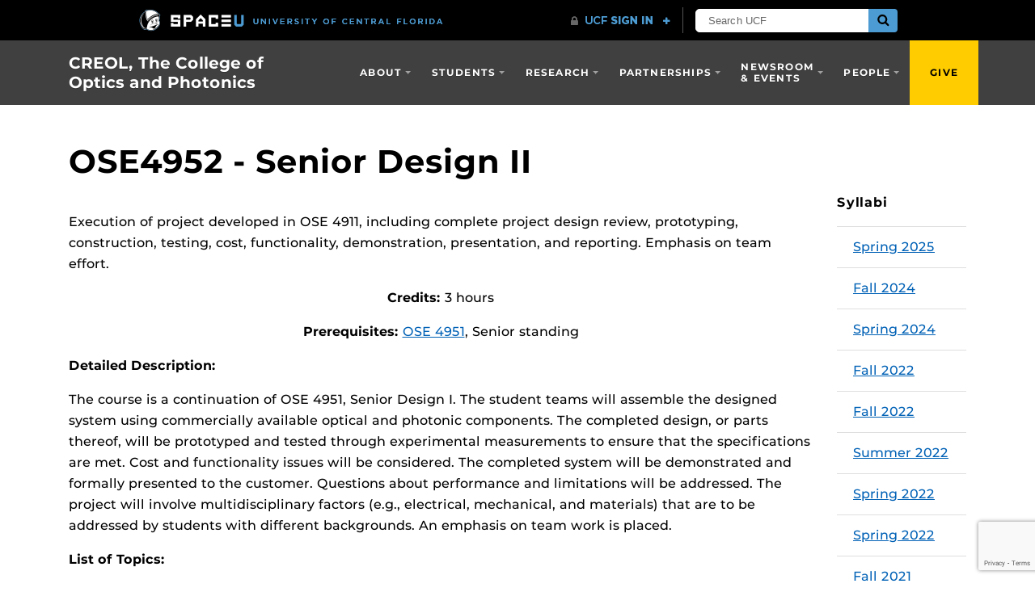

--- FILE ---
content_type: text/html; charset=UTF-8
request_url: https://creol.ucf.edu/academics/courses/course-schedule/details/?courseid=124
body_size: 22586
content:
<!DOCTYPE html>
<html lang="en-us">
	<head>
		<title>Details &#8211; CREOL, The College of Optics and Photonics</title>
<meta name='robots' content='max-image-preview:large' />
	<style>img:is([sizes="auto" i], [sizes^="auto," i]) { contain-intrinsic-size: 3000px 1500px }</style>
	<meta charset="utf-8">
<meta http-equiv="X-UA-Compatible" content="IE=Edge">
<meta name="viewport" content="width=device-width, initial-scale=1, shrink-to-fit=no">

<link rel="preload" href="https://creol.ucf.edu/wp-content/themes/UCF-WordPress-Theme-master/static/fonts/ucf-sans-serif-alt/ucfsansserifalt-medium-webfont.woff2" as="font" type="font/woff2" crossorigin>
<link rel="preload" href="https://creol.ucf.edu/wp-content/themes/UCF-WordPress-Theme-master/static/fonts/ucf-sans-serif-alt/ucfsansserifalt-bold-webfont.woff2" as="font" type="font/woff2" crossorigin>

<link rel="preload" href="https://creol.ucf.edu/wp-content/themes/UCF-WordPress-Theme-master/static/fonts/font-awesome-4/fontawesome-webfont.woff2" as="font" type="font/woff2" crossorigin>
<link rel='dns-prefetch' href='//ajax.googleapis.com' />
<link rel='dns-prefetch' href='//creol.ucf.edu' />
<link rel='dns-prefetch' href='//cdn.jsdelivr.net' />
<link rel='dns-prefetch' href='//universityheader.ucf.edu' />
<link rel='dns-prefetch' href='//cdnjs.cloudflare.com' />
<link rel='dns-prefetch' href='//www.google.com' />
<link rel='dns-prefetch' href='//www.googletagmanager.com' />
<link rel='stylesheet' id='sbi_styles-css' href='https://creol.ucf.edu/wp-content/plugins/instagram-feed/css/sbi-styles.min.css?ver=6.9.1' type='text/css' media='all' />
<link rel='stylesheet' id='premium-addons-css' href='https://creol.ucf.edu/wp-content/plugins/premium-addons-for-elementor/assets/frontend/min-css/premium-addons.min.css?ver=4.11.39' type='text/css' media='all' />
<link rel='stylesheet' id='embedpress-plyr-css-css' href='https://creol.ucf.edu/wp-content/plugins/embedpress/assets/css/plyr.css?ver=1762540998' type='text/css' media='all' />
<link rel='stylesheet' id='embedpress-carousel-vendor-css-css' href='https://creol.ucf.edu/wp-content/plugins/embedpress/assets/css/carousel.min.css?ver=1762540998' type='text/css' media='all' />
<link rel='stylesheet' id='embedpress-glider-css-css' href='https://creol.ucf.edu/wp-content/plugins/embedpress/assets/css/glider.min.css?ver=1762540998' type='text/css' media='all' />
<link rel='stylesheet' id='embedpress-el-icon-css' href='https://creol.ucf.edu/wp-content/plugins/embedpress/assets/css/el-icon.css?ver=1762540998' type='text/css' media='all' />
<link rel='stylesheet' id='embedpress-css-css' href='https://creol.ucf.edu/wp-content/plugins/embedpress/assets/css/embedpress.css?ver=1762540998' type='text/css' media='all' />
<link rel='stylesheet' id='embedpress-font-css' href='https://creol.ucf.edu/wp-content/plugins/embedpress/assets/css/font.css?ver=1762540998' type='text/css' media='all' />
<link rel='stylesheet' id='embedpress-blocks-style-css' href='https://creol.ucf.edu/wp-content/plugins/embedpress/assets/css/blocks.build.css?ver=1762540998' type='text/css' media='all' />
<link rel='stylesheet' id='select2-css-css' href='https://cdn.jsdelivr.net/npm/select2@4.1.0-rc.0/dist/css/select2.min.css?ver=6.8.3' type='text/css' media='all' />
<link rel='stylesheet' id='ucf_events_css-css' href='https://creol.ucf.edu/wp-content/plugins/UCF-Events-Plugin-master/static/css/ucf-events.min.css?ver=6.8.3' type='text/css' media='all' />
<link rel='stylesheet' id='ucf_rss_css-css' href='https://creol.ucf.edu/wp-content/plugins/UCF-RSS-Feed-Plugin-master/static/css/ucf-rss.min.css?ver=1.0.4' type='text/css' media='screen' />
<link rel='stylesheet' id='buttons-css' href='https://creol.ucf.edu/wp-includes/css/buttons.min.css?ver=6.8.3' type='text/css' media='all' />
<link rel='stylesheet' id='dashicons-css' href='https://creol.ucf.edu/wp-includes/css/dashicons.min.css?ver=6.8.3' type='text/css' media='all' />
<link rel='stylesheet' id='editor-buttons-css' href='https://creol.ucf.edu/wp-includes/css/editor.min.css?ver=6.8.3' type='text/css' media='all' />
<link rel='stylesheet' id='creol-people-style-css' href='https://creol.ucf.edu/wp-content/plugins/CREOL-People-API/src/public/css/style.css?ver=1.0.0' type='text/css' media='all' />
<link rel='stylesheet' id='creol-alumni-style-css' href='https://creol.ucf.edu/wp-content/plugins/CREOL-People-API/src/public/css/style.css?ver=1.0.0' type='text/css' media='all' />
<link rel='stylesheet' id='ae-pro-css-css' href='https://creol.ucf.edu/wp-content/plugins/anywhere-elementor-pro/includes/assets/css/ae-pro.min.css?ver=2.29.1' type='text/css' media='all' />
<link rel='stylesheet' id='font-awesome-4-css' href='https://creol.ucf.edu/wp-content/themes/UCF-WordPress-Theme-master/static/css/font-awesome-4.min.css?ver=6.8.3' type='text/css' media='all' />
<link rel='stylesheet' id='style-css' href='https://creol.ucf.edu/wp-content/themes/UCF-WordPress-Theme-master/static/css/style.min.css?ver=6.8.3' type='text/css' media='all' />
<link rel='stylesheet' id='vegas-css-css' href='https://creol.ucf.edu/wp-content/plugins/anywhere-elementor-pro/includes/assets/lib/vegas/vegas.min.css?ver=2.4.0' type='text/css' media='all' />
<link rel='stylesheet' id='section-menu-css' href='https://creol.ucf.edu/wp-content/plugins/Section-Menus-Shortcode/static/css/section-menu.min.css?ver=1.1.3' type='text/css' media='screen' />
<link rel='stylesheet' id='ucf_social_css-css' href='https://creol.ucf.edu/wp-content/plugins/UCF-Social-Plugin/static/css/ucf-social.min.css?ver=4.0.0' type='text/css' media='all' />
<link rel='stylesheet' id='elementor-icons-css' href='https://creol.ucf.edu/wp-content/plugins/elementor/assets/lib/eicons/css/elementor-icons.min.css?ver=5.44.0' type='text/css' media='all' />
<link rel='stylesheet' id='elementor-frontend-css' href='https://creol.ucf.edu/wp-content/plugins/elementor/assets/css/frontend.min.css?ver=3.32.2' type='text/css' media='all' />
<link rel='stylesheet' id='elementor-post-12301-css' href='https://creol.ucf.edu/wp-content/uploads/sites/2/elementor/css/post-12301.css?ver=1762458404' type='text/css' media='all' />
<link rel='stylesheet' id='embedpress-elementor-css-css' href='https://creol.ucf.edu/wp-content/plugins/embedpress/assets/css/embedpress-elementor.css?ver=1762540998' type='text/css' media='all' />
<link rel='stylesheet' id='uael-frontend-css' href='https://creol.ucf.edu/wp-content/plugins/ultimate-elementor/assets/min-css/uael-frontend.min.css?ver=1.38.2' type='text/css' media='all' />
<link rel='stylesheet' id='uael-teammember-social-icons-css' href='https://creol.ucf.edu/wp-content/plugins/elementor/assets/css/widget-social-icons.min.css?ver=3.24.0' type='text/css' media='all' />
<link rel='stylesheet' id='uael-social-share-icons-brands-css' href='https://creol.ucf.edu/wp-content/plugins/elementor/assets/lib/font-awesome/css/brands.css?ver=5.15.3' type='text/css' media='all' />
<link rel='stylesheet' id='uael-social-share-icons-fontawesome-css' href='https://creol.ucf.edu/wp-content/plugins/elementor/assets/lib/font-awesome/css/fontawesome.css?ver=5.15.3' type='text/css' media='all' />
<link rel='stylesheet' id='uael-nav-menu-icons-css' href='https://creol.ucf.edu/wp-content/plugins/elementor/assets/lib/font-awesome/css/solid.css?ver=5.15.3' type='text/css' media='all' />
<link rel='stylesheet' id='font-awesome-5-all-css' href='https://creol.ucf.edu/wp-content/plugins/elementor/assets/lib/font-awesome/css/all.min.css?ver=4.11.39' type='text/css' media='all' />
<link rel='stylesheet' id='font-awesome-4-shim-css' href='https://creol.ucf.edu/wp-content/plugins/elementor/assets/lib/font-awesome/css/v4-shims.min.css?ver=3.32.2' type='text/css' media='all' />
<link rel='stylesheet' id='sbistyles-css' href='https://creol.ucf.edu/wp-content/plugins/instagram-feed/css/sbi-styles.min.css?ver=6.9.1' type='text/css' media='all' />
<link rel='stylesheet' id='elementor-gf-local-roboto-css' href='https://creol.ucf.edu/wp-content/uploads/sites/2/elementor/google-fonts/css/roboto.css?ver=1745857117' type='text/css' media='all' />
<link rel='stylesheet' id='elementor-gf-local-robotoslab-css' href='https://creol.ucf.edu/wp-content/uploads/sites/2/elementor/google-fonts/css/robotoslab.css?ver=1745857124' type='text/css' media='all' />
<script type="text/javascript" id="utils-js-extra">
/* <![CDATA[ */
var userSettings = {"url":"","uid":"0","time":"1762561601","secure":"1"};
/* ]]> */
</script>
<script type="text/javascript" src="https://creol.ucf.edu/wp-includes/js/utils.min.js?ver=6.8.3" id="utils-js"></script>

<!-- Google tag (gtag.js) snippet added by Site Kit -->
<!-- Google Analytics snippet added by Site Kit -->
<script type="text/javascript" src="https://www.googletagmanager.com/gtag/js?id=G-MNPTZL4JTN" id="google_gtagjs-js" async></script>
<script type="text/javascript" id="google_gtagjs-js-after">
/* <![CDATA[ */
window.dataLayer = window.dataLayer || [];function gtag(){dataLayer.push(arguments);}
gtag("set","linker",{"domains":["creol.ucf.edu"]});
gtag("js", new Date());
gtag("set", "developer_id.dZTNiMT", true);
gtag("config", "G-MNPTZL4JTN", {"googlesitekit_post_type":"page"});
 window._googlesitekit = window._googlesitekit || {}; window._googlesitekit.throttledEvents = []; window._googlesitekit.gtagEvent = (name, data) => { var key = JSON.stringify( { name, data } ); if ( !! window._googlesitekit.throttledEvents[ key ] ) { return; } window._googlesitekit.throttledEvents[ key ] = true; setTimeout( () => { delete window._googlesitekit.throttledEvents[ key ]; }, 5 ); gtag( "event", name, { ...data, event_source: "site-kit" } ); }; 
/* ]]> */
</script>
<script type="text/javascript" src="https://creol.ucf.edu/wp-content/plugins/elementor/assets/lib/font-awesome/js/v4-shims.min.js?ver=3.32.2" id="font-awesome-4-shim-js"></script>
<link rel="https://api.w.org/" href="https://creol.ucf.edu/wp-json/" /><link rel="alternate" title="JSON" type="application/json" href="https://creol.ucf.edu/wp-json/wp/v2/pages/22676" /><link rel="EditURI" type="application/rsd+xml" title="RSD" href="https://creol.ucf.edu/xmlrpc.php?rsd" />
<link rel="canonical" href="https://creol.ucf.edu/academics/courses/course-schedule/details/" />
<link rel="alternate" title="oEmbed (JSON)" type="application/json+oembed" href="https://creol.ucf.edu/wp-json/oembed/1.0/embed?url=https%3A%2F%2Fcreol.ucf.edu%2Facademics%2Fcourses%2Fcourse-schedule%2Fdetails%2F" />
<link rel="alternate" title="oEmbed (XML)" type="text/xml+oembed" href="https://creol.ucf.edu/wp-json/oembed/1.0/embed?url=https%3A%2F%2Fcreol.ucf.edu%2Facademics%2Fcourses%2Fcourse-schedule%2Fdetails%2F&#038;format=xml" />

		<!-- GA Google Analytics @ https://m0n.co/ga -->
		<script async src="https://www.googletagmanager.com/gtag/js?id=G-E0CVXRD4TW"></script>
		<script>
			window.dataLayer = window.dataLayer || [];
			function gtag(){dataLayer.push(arguments);}
			gtag('js', new Date());
			gtag('config', 'G-E0CVXRD4TW');
		</script>

	<meta name="generator" content="Site Kit by Google 1.162.0" /><meta name="generator" content="Elementor 3.32.2; features: additional_custom_breakpoints; settings: css_print_method-external, google_font-enabled, font_display-auto">
		<style>
		.alignleft,
		.alignleft.float-right,
		.alignleft.mx-auto.d-block {
			float: left !important;
		}

		.aligncenter,
		.aligncenter.float-left,
		.aligncenter.float-right {
			display: block;
			float: none !important;
			margin-left: auto;
			margin-right: auto;
		}

		.alignright,
		.alignright.float-left,
		.alignright.mx-auto.d-block {
			float: right !important;
		}

		.alignnone,
		.alignnone.float-left,
		.alignnone.mx-auto.d-block,
		.alignnone.float-right {
			display: inline-block !important;
			float: none !important;
		}
		</style>
					<style>
				.e-con.e-parent:nth-of-type(n+4):not(.e-lazyloaded):not(.e-no-lazyload),
				.e-con.e-parent:nth-of-type(n+4):not(.e-lazyloaded):not(.e-no-lazyload) * {
					background-image: none !important;
				}
				@media screen and (max-height: 1024px) {
					.e-con.e-parent:nth-of-type(n+3):not(.e-lazyloaded):not(.e-no-lazyload),
					.e-con.e-parent:nth-of-type(n+3):not(.e-lazyloaded):not(.e-no-lazyload) * {
						background-image: none !important;
					}
				}
				@media screen and (max-height: 640px) {
					.e-con.e-parent:nth-of-type(n+2):not(.e-lazyloaded):not(.e-no-lazyload),
					.e-con.e-parent:nth-of-type(n+2):not(.e-lazyloaded):not(.e-no-lazyload) * {
						background-image: none !important;
					}
				}
			</style>
			<link rel="icon" href="https://creol.ucf.edu/wp-content/uploads/sites/2/2019/01/cropped-cropped-favicon-32x32.png" sizes="32x32" />
<link rel="icon" href="https://creol.ucf.edu/wp-content/uploads/sites/2/2019/01/cropped-cropped-favicon-192x192.png" sizes="192x192" />
<link rel="apple-touch-icon" href="https://creol.ucf.edu/wp-content/uploads/sites/2/2019/01/cropped-cropped-favicon-180x180.png" />
<meta name="msapplication-TileImage" content="https://creol.ucf.edu/wp-content/uploads/sites/2/2019/01/cropped-cropped-favicon-270x270.png" />
		<style type="text/css" id="wp-custom-css">
			.navbar-custom .navbar-nav .nav-item:last-child .nav-link {
    background-color: #fc0;
    color: #000;
    text-shadow: none;
}

.navbar-custom .navbar-nav .nav-item:last-child .nav-link:hover {
    background-color: #000;
    color: #fff;
    text-shadow: none;
}

.navbar-custom .navbar-nav .nav-item:last-child .nav-link {
    padding-left: 25px;
		padding-right: 25px;
}

.gform_title, .gform_required_legend {
    display:none;
}

#input_1_1_3, #input_1_1_6, #input_1_3 {
    border: 1px solid #cfcfcf;
}

#gform_submit_button_1 {
    background-color: #fc0 !important;
    border: none;
    padding: 6px 12px;
    text-transform: uppercase;
    font-weight: 500;
    color: black;
}

input[type="submit" i] {
    background-color: #fc0 !important;
    border: none;
    padding: 6px 12px;
    text-transform: uppercase;
    font-weight: 500;
    color: black;
}

		</style>
			</head>
	<body ontouchstart class="wp-singular page-template page-template-details-template page-template-details-template-php page page-id-22676 page-child parent-pageid-22672 wp-theme-UCF-WordPress-Theme-master elementor-default elementor-kit-12301 elementor-page elementor-page-22676">
		<a class="skip-navigation bg-complementary text-inverse box-shadow-soft" href="#content">Skip to main content</a>
		<div id="ucfhb" style="min-height: 50px; background-color: #000;"></div>

		
				<header class="site-header" aria-label="Site header">
			<nav class="navbar navbar-toggleable-md navbar-custom navbar-inverse bg-inverse-t-3" aria-label="Site navigation">
	<div class="container d-flex flex-row flex-nowrap justify-content-between">
		<span class="mb-0">
			<a class="navbar-brand mr-lg-5" href="https://creol.ucf.edu">CREOL, The College of Optics and Photonics</a>
		</span>

				<button class="navbar-toggler ml-auto align-self-start collapsed" type="button" data-toggle="collapse" data-target="#header-menu" aria-controls="header-menu" aria-expanded="false" aria-label="Toggle navigation">
			<span class="navbar-toggler-text">Navigation</span>
			<span class="navbar-toggler-icon"></span>
		</button>

		<div id="header-menu" class="collapse navbar-collapse align-self-lg-stretch"><ul id="menu-main-menu" class="nav navbar-nav ml-md-auto"><li id="menu-item-777" class="menu-item menu-item-type-custom menu-item-object-custom menu-item-has-children menu-item-777 nav-item dropdown"><a href="#" class="nav-link dropdown-toggle" data-toggle="dropdown">About</a>
<div class="dropdown-menu dropdown-menu-right">
<a href="https://creol.ucf.edu/the-college/" class="dropdown-item">College Overview</a><a href="https://creol.ucf.edu/the-college/what-is-optics-photonics/" class="dropdown-item">What is Optics &amp; Photonics?</a><a href="https://creol.ucf.edu/the-college/visit/" class="dropdown-item">Visit CREOL</a><a href="https://creol.ucf.edu/the-college/annual-report/" class="dropdown-item">Annual Reports</a><a href="https://creol.ucf.edu/academics/outreach-resources/" class="dropdown-item">Outreach and Educational Resources</a><a target="_blank" href="https://intranet.creol.ucf.edu/" class="dropdown-item">Intranet</a><a href="https://creol.ucf.edu/the-college/it-support/" class="dropdown-item">IT Support</a></div>
<li id="menu-item-1674" class="menu-item menu-item-type-custom menu-item-object-custom menu-item-has-children menu-item-1674 nav-item dropdown"><a href="#" class="nav-link dropdown-toggle" data-toggle="dropdown">Students</a>
<div class="dropdown-menu dropdown-menu-right">
<a href="https://creol.ucf.edu/academics/" class="dropdown-item">Student Life</a><a href="https://creol.ucf.edu/academics/undergrad/" class="dropdown-item">Undergraduate Program</a><a href="https://creol.ucf.edu/academics/graduate-programs/" class="dropdown-item">Graduate Programs</a><a href="https://creol.ucf.edu/academics/courses/" class="dropdown-item">Courses</a><a href="https://creol.ucf.edu/scholarships-fellowships/" class="dropdown-item">Scholarships &#038; Fellowships</a><a href="https://creol.ucf.edu/people/student-organizations/" class="dropdown-item">Student Organizations</a><a href="https://creol.ucf.edu/tag/student-of-the-year/" class="dropdown-item">Student of the Year</a><a href="https://creol.ucf.edu/academics/senior-design/" class="dropdown-item">Senior Design</a><a href="https://creol.ucf.edu/job-board/" class="dropdown-item">Job Board</a></div>
<li id="menu-item-908" class="menu-item menu-item-type-custom menu-item-object-custom menu-item-has-children menu-item-908 nav-item dropdown"><a href="#" class="nav-link dropdown-toggle" data-toggle="dropdown">Research</a>
<div class="dropdown-menu dropdown-menu-right">
<a href="https://creol.ucf.edu/research/" class="dropdown-item">Research Areas</a><a href="https://creol.ucf.edu/research/centers/" class="dropdown-item">Research Centers</a><a href="https://creol.ucf.edu/research/facilities/" class="dropdown-item">Facilities</a><a href="https://creol.ucf.edu/research/cleanroom/" class="dropdown-item">Cleanroom</a><a href="https://creol.ucf.edu/research/publications/" class="dropdown-item">Publications</a></div>
<li id="menu-item-843" class="menu-item menu-item-type-custom menu-item-object-custom menu-item-has-children menu-item-843 nav-item dropdown"><a href="#" class="nav-link dropdown-toggle" data-toggle="dropdown">Partnerships</a>
<div class="dropdown-menu dropdown-menu-right">
<a href="https://creol.ucf.edu/industrial-affiliates-program/" class="dropdown-item">Industrial Affiliates Program</a><a href="https://creol.ucf.edu/industry-collaboration/industrial-affiliates-symposium/" class="dropdown-item">Industrial Affiliates Symposium</a><a href="https://creol.ucf.edu/special-recognition/" class="dropdown-item">Special Recognition</a><a href="https://creol.ucf.edu/photonics-incubator/" class="dropdown-item">Photonics Incubator</a><a href="https://creol.ucf.edu/job-board/" class="dropdown-item">Job Board</a></div>
<li id="menu-item-29500" class="menu-item menu-item-type-custom menu-item-object-custom menu-item-has-children menu-item-29500 nav-item dropdown"><a href="#" class="nav-link dropdown-toggle" data-toggle="dropdown">Newsroom &#038; Events</a>
<div class="dropdown-menu dropdown-menu-right">
<a href="https://creol.ucf.edu/research/news/" class="dropdown-item">News</a><a href="https://events.ucf.edu/calendar/3325/creol-calendar/upcoming/" class="dropdown-item">Events</a><a href="https://creol.ucf.edu/outreach-events/" class="dropdown-item">Outreach Events: Experience CREOL</a><a href="https://creol.ucf.edu/colloquium-series/" class="dropdown-item">Colloquium Series</a></div>
<li id="menu-item-1679" class="menu-item menu-item-type-custom menu-item-object-custom menu-item-has-children menu-item-1679 nav-item dropdown"><a href="#" class="nav-link dropdown-toggle" data-toggle="dropdown">People</a>
<div class="dropdown-menu dropdown-menu-right">
<a href="https://creol.ucf.edu/people/faculty/" class="dropdown-item">Faculty</a><a href="https://creol.ucf.edu/people/scientists/" class="dropdown-item">Scientists</a><a href="https://creol.ucf.edu/people/graduate-students/" class="dropdown-item">Graduate Students</a><a href="https://creol.ucf.edu/people/staff/" class="dropdown-item">Administrative Staff</a><a href="https://creol.ucf.edu/people/alumni/" class="dropdown-item">Alumni</a><a href="https://creol.ucf.edu/people/open-positions/" class="dropdown-item">Open CREOL Positions</a></div>
<li id="menu-item-20693" class="menu-item menu-item-type-custom menu-item-object-custom menu-item-20693 nav-item"><a target="_blank" href="https://foundation.ucf.edu/givetoucfoptics" class="nav-link">Give</a></ul></div>			</div>
</nav>		</header>
		
		<main class="site-main">
						<div class="site-content" id="content" tabindex="-1">

<article class="publish post-list-item">
		<div class="container">
		<div class="mt-3 mt-sm-4 mt-md-5 mb-3">
			<h1>
				OSE4952 - Senior Design II			</h1>
		</div>
		<div class="row">
			<div class="col">
				<div class="mt-4 mb-5 pb-sm-4">
					<section data-id="570b5b87" data-element_type="section">
<div>
<div>
<div data-id="1660bdc2" data-element_type="column">
<div>
<div>
<div data-id="392bd096" data-element_type="widget" data-widget_type="text-editor.default">
<div>
<div>
<p>Execution of project developed in OSE 4911, including complete project design review, prototyping, construction, testing, cost, functionality, demonstration, presentation, and reporting. Emphasis on team effort.</p>
</div>
</div>
</div>
</div>
</div>
</div>
</div>
</div>
</section>
<section data-id="b625b12" data-element_type="section">
<div>
<div>
<div data-id="93b1d82" data-element_type="column">
<div>
<div>
<div data-id="4fb5ea5" data-element_type="widget" data-widget_type="text-editor.default">
<div>
<div><form id="aspnetForm" action="https://www2.creol.ucf.edu/Academics/Courses/Details.aspx?CourseID=124" method="post">
<div>
<p align="center"><strong>Credits: </strong>3 hours</p>
<p align="center"><strong>Prerequisites: </strong><a href="http://www.creol.ucf.edu/Academics/Courses/Details.aspx?CourseID=123">OSE 4951</a>, Senior standing</p>
<p><strong>Detailed Description:</strong></p>
<p>The course is a continuation of OSE 4951, Senior Design I. The student teams will assemble the designed system using commercially available optical and photonic components. The completed design, or parts thereof, will be prototyped and tested through experimental measurements to ensure that the specifications are met. Cost and functionality issues will be considered. The completed system will be demonstrated and formally presented to the customer. Questions about performance and limitations will be addressed. The project will involve multidisciplinary factors (e.g., electrical, mechanical, and materials) that are to be addressed by students with different backgrounds. An emphasis on team work is placed.</p>
<p><strong>List of Topics:</strong></p>
<ul>
<li>Project design review</li>
<li>Prototyping</li>
<li>Construction and assembly</li>
<li>Cost estimates</li>
<li>Demonstration and presentation of project</li>
<li>Final report, including user’s manual of completed system</li>
</ul>
<p><strong>Learning Outcomes:</strong><br>Upon completion of this course the students will:</p>
<ul>
<li>Assemble commercially available optical and photonic components into a functioning system with prescribed specifications</li>
<li>Test systems through experimental measurement</li>
<li>Demonstrate a completed system and presenting it publicly to a customer, and responding to questions about performance, functionality, and limitations</li>
<li>Write a user’s manual</li>
</ul>
<p><strong>References:</strong><br>Engineering Design: An Introduction, J. Karsnitz, 2nd ed., S. O’Brien, and J. Hutchinson, Delmar 2012</p>
<p><strong>Assessment</strong><br>Project design (30%), prototyping, and construction of a functional product (30%), demonstration and presentation (20%), final report and user’s manual (20%).</p>
</div>
</form></div>
</div>
</div>
</div>
</div>
</div>
</div>
</div>
</section>				</div>
			</div>
			<div class="col-2">
				<p class="font-weight-bold letter-spacing-1">Syllabi</p>
				<ul class="list-group list-group-flush">
											<li class="list-group-item">
							<a href="https://api.creol.ucf.edu/ViewSyllabus.aspx/?CourseScheduleID=2277"
								target="_blank">Spring 2025</a>
						</li>
											<li class="list-group-item">
							<a href="https://api.creol.ucf.edu/ViewSyllabus.aspx/?CourseScheduleID=2254"
								target="_blank">Fall 2024  </a>
						</li>
											<li class="list-group-item">
							<a href="https://api.creol.ucf.edu/ViewSyllabus.aspx/?CourseScheduleID=2223"
								target="_blank">Spring 2024</a>
						</li>
											<li class="list-group-item">
							<a href="https://api.creol.ucf.edu/ViewSyllabus.aspx/?CourseScheduleID=2110"
								target="_blank">Fall 2022  </a>
						</li>
											<li class="list-group-item">
							<a href="https://api.creol.ucf.edu/ViewSyllabus.aspx/?CourseScheduleID=2157"
								target="_blank">Fall 2022  </a>
						</li>
											<li class="list-group-item">
							<a href="https://api.creol.ucf.edu/ViewSyllabus.aspx/?CourseScheduleID=2096"
								target="_blank">Summer 2022</a>
						</li>
											<li class="list-group-item">
							<a href="https://api.creol.ucf.edu/ViewSyllabus.aspx/?CourseScheduleID=2084"
								target="_blank">Spring 2022</a>
						</li>
											<li class="list-group-item">
							<a href="https://api.creol.ucf.edu/ViewSyllabus.aspx/?CourseScheduleID=2055"
								target="_blank">Spring 2022</a>
						</li>
											<li class="list-group-item">
							<a href="https://api.creol.ucf.edu/ViewSyllabus.aspx/?CourseScheduleID=2080"
								target="_blank">Fall 2021  </a>
						</li>
											<li class="list-group-item">
							<a href="https://api.creol.ucf.edu/ViewSyllabus.aspx/?CourseScheduleID=2081"
								target="_blank">Fall 2021  </a>
						</li>
											<li class="list-group-item">
							<a href="https://api.creol.ucf.edu/ViewSyllabus.aspx/?CourseScheduleID=1978"
								target="_blank">Spring 2021</a>
						</li>
											<li class="list-group-item">
							<a href="https://api.creol.ucf.edu/ViewSyllabus.aspx/?CourseScheduleID=1920"
								target="_blank">Fall 2020  </a>
						</li>
											<li class="list-group-item">
							<a href="https://api.creol.ucf.edu/ViewSyllabus.aspx/?CourseScheduleID=1832"
								target="_blank">Spring 2020</a>
						</li>
											<li class="list-group-item">
							<a href="https://api.creol.ucf.edu/ViewSyllabus.aspx/?CourseScheduleID=1816"
								target="_blank">Fall 2019  </a>
						</li>
											<li class="list-group-item">
							<a href="https://api.creol.ucf.edu/ViewSyllabus.aspx/?CourseScheduleID=1636"
								target="_blank">Summer 2019</a>
						</li>
											<li class="list-group-item">
							<a href="https://api.creol.ucf.edu/ViewSyllabus.aspx/?CourseScheduleID=1844"
								target="_blank">Spring 2019</a>
						</li>
											<li class="list-group-item">
							<a href="https://api.creol.ucf.edu/ViewSyllabus.aspx/?CourseScheduleID=1724"
								target="_blank">Fall 2018  </a>
						</li>
											<li class="list-group-item">
							<a href="https://api.creol.ucf.edu/ViewSyllabus.aspx/?CourseScheduleID=1579"
								target="_blank">Summer 2018</a>
						</li>
											<li class="list-group-item">
							<a href="https://api.creol.ucf.edu/ViewSyllabus.aspx/?CourseScheduleID=1255"
								target="_blank">Spring 2018</a>
						</li>
											<li class="list-group-item">
							<a href="https://api.creol.ucf.edu/ViewSyllabus.aspx/?CourseScheduleID=1696"
								target="_blank">Fall 2017  </a>
						</li>
											<li class="list-group-item">
							<a href="https://api.creol.ucf.edu/ViewSyllabus.aspx/?CourseScheduleID=1489"
								target="_blank">Spring 2017</a>
						</li>
											<li class="list-group-item">
							<a href="https://api.creol.ucf.edu/ViewSyllabus.aspx/?CourseScheduleID=1561"
								target="_blank">Fall 2016  </a>
						</li>
											<li class="list-group-item">
							<a href="https://api.creol.ucf.edu/ViewSyllabus.aspx/?CourseScheduleID=1563"
								target="_blank">Summer 2016</a>
						</li>
											<li class="list-group-item">
							<a href="https://api.creol.ucf.edu/ViewSyllabus.aspx/?CourseScheduleID=1322"
								target="_blank">Spring 2016</a>
						</li>
											<li class="list-group-item">
							<a href="https://api.creol.ucf.edu/ViewSyllabus.aspx/?CourseScheduleID=1151"
								target="_blank">Spring 2015</a>
						</li>
									</ul>
			</div>
		</div>
	</div>

	</article>

			</div>
		</main>
		<footer class="site-footer bg-inverse pt-4 py-md-5" aria-label="Site footer">
	<div class="container mt-4">
		<div class="row">

					<div class="col-12 col-lg">
				<div id="block-3" class="widget mb-5 widget_block"><h4 class="text-primary">CREOL, The College of Optics and Photonics</h4>
<p class="mb-0">4304 Scorpius Street<br>Orlando, FL 32816</p></div><div id="block-5" class="widget mb-5 widget_block"><p>		<div class="ucf-social-icons">
						<a class="ucf-social-link btn-facebook md color" target="_blank" href="https://www.facebook.com/CREOLatUCF/">
				<svg class="ucf-social-icon" height="80px" width="80px" aria-hidden="true">
					<use href="#ucf-social-icons--facebook" />
				</svg>
				<span class="sr-only">Like us on Facebook</span>
			</a>
									<a class="ucf-social-link btn-instagram md color" target="_blank" href="https://www.instagram.com/creolatucf/">
				<svg class="ucf-social-icon" height="80px" width="80px" aria-hidden="true">
					<use href="#ucf-social-icons--instagram" />
				</svg>
				<span class="sr-only">Find us on Instagram</span>
			</a>
							<a class="ucf-social-link btn-linkedin md color" target="_blank" href="https://www.linkedin.com/company/ucf-college-of-optics-photonics/">
				<svg class="ucf-social-icon" height="80px" width="80px" aria-hidden="true">
					<use href="#ucf-social-icons--linkedin" />
				</svg>
				<span class="sr-only">View our LinkedIn page</span>
			</a>
							<a class="ucf-social-link btn-youtube md color" target="_blank" href="https://www.youtube.com/c/CREOLatUCF">
				<svg class="ucf-social-icon" height="80px" width="80px" aria-hidden="true">
					<use href="#ucf-social-icons--youtube" />
				</svg>
				<span class="sr-only">Follow us on YouTube</span>
			</a>
							</div>
	</p>
</div>			</div>
		
					<div class="col-12 col-lg">
				<div id="block-4" class="widget mb-5 widget_block"><h2 class="h6 heading-underline">Contact Us</h2>
<p>Phone: (407) 823-6800<br>Fax: (407) 823-6880</p>
<p>Email: creol@ucf.edu<br>Undergraduate Email: undergrad@creol.ucf.edu<br>Graduate Email: gradprog@creol.ucf.edu</p></div>			</div>
		
					<div class="col-12 col-lg">
				<div id="block-6" class="widget mb-5 widget_block"><p><img decoding="async" src="https://creol.ucf.edu/wp-content/uploads/sites/2/2025/09/BC24-NationalUniversities-Public-2025.png" width="150" height="150" class="m-1"><img decoding="async" src="https://creol.ucf.edu/wp-content/uploads/sites/2/2025/09/BC29-MostInnovative-2025.png" width="150" height="150" class="m-1"></p>
<p><a href="https://creol.ucf.edu/sitemap/" class="font-size-sm">Site Map</a></p></div>			</div>
		
		
		</div>
	</div>
</footer>		<svg id="ucf-social-icons" style="display:none;">
    <defs>
        <symbol id="ucf-social-icons--facebook" viewBox="0 0 43.08 80">
            <path fill="currentColor" d="M40.2540352,45 L42.4878396,30.521875 L28.5210639,30.521875 L28.5210639,21.1265625 C28.5210639,17.165625 30.4721083,13.3046875 36.727389,13.3046875 L43.0769231,13.3046875 L43.0769231,0.978125 C43.0769231,0.978125 37.3149016,0 31.8057932,0 C20.3037426,0 12.785467,6.934375 12.785467,19.4875 L12.785467,30.521875 L0,30.521875 L0,45 L12.785467,45 L12.785467,80 L28.5210639,80 L28.5210639,45 L40.2540352,45 Z"></path>
        </symbol>
        <symbol id="ucf-social-icons--twitter" viewBox="0 0 99 80">
            <path fill="currentColor" d="M88.8238431,19.9374274 C88.8866851,20.8123856 88.8866851,21.6875362 88.8866851,22.5624944 C88.8866851,49.2498743 68.4711425,80 31.1574713,80 C19.6618249,80 8.98293157,76.6873559 0,70.937603 C1.63331302,71.1249841 3.20359064,71.1875086 4.8997457,71.1875086 C14.3850269,71.1875086 23.1167837,68.0001058 30.0895433,62.5625906 C21.1694538,62.3750171 13.6941511,56.5625473 11.1185942,48.5624896 C12.3750483,48.7498707 13.6313091,48.8749197 14.9506053,48.8749197 C16.7722511,48.8749197 18.5940902,48.6248217 20.2900519,48.187535 C10.9931035,46.3123772 4.02015047,38.1874629 4.02015047,28.3749642 L4.02015047,28.1250586 C6.72119813,29.6250694 9.86233345,30.5625522 13.1914148,30.6874088 C7.72628409,27.0623345 4.14583455,20.8749101 4.14583455,13.8748596 C4.14583455,10.1249288 5.15072715,6.68742801 6.90972426,3.68740636 C16.8977418,15.9373985 31.9111891,23.9372639 48.7460889,24.8124145 C48.432072,23.3124037 48.2435459,21.7500607 48.2435459,20.1875254 C48.2435459,9.06239704 57.2893195,0 68.5335978,0 C74.3755874,0 79.652192,2.43749354 83.358519,6.3749979 C87.9440545,5.50003968 92.3412572,3.81245536 96.2361103,1.50001082 C94.728288,6.18761678 91.5246974,10.1251211 87.3160208,12.6249468 C91.3992066,12.1876601 95.3567084,11.0624115 99,9.50006854 C96.236497,13.499905 92.7813448,17.0622624 88.8238431,19.9374274 Z"></path>
        </symbol>
        <symbol id="ucf-social-icons--youtube" viewBox="0 0 114 80">
            <path fill="currentColor" d="M57.8198184,0.000923665833 C60.479898,0.00964584708 69.2214891,0.0619789346 78.3577166,0.37597746 L79.5777196,0.419413683 C88.5342354,0.749597896 97.6264015,1.33921256 101.538105,2.3920959 C106.442868,3.7089709 110.305811,7.58938756 111.616906,12.5164709 C112.419312,15.5246814 112.951433,19.6337392 113.304314,23.7607015 L113.3684,24.5344523 C113.926678,31.4953393 113.990742,38.3144714 113.998094,39.7878537 L113.998972,40.025161 C113.998997,40.0372511 113.999014,40.0473757 113.999025,40.0555019 L113.999025,40.1045232 C113.999014,40.1126494 113.998997,40.1227741 113.998972,40.1348642 L113.998094,40.3721714 C113.990742,41.8455537 113.926678,48.6646858 113.3684,55.6255728 L113.304314,56.3993236 C112.951433,60.5262859 112.419312,64.6353437 111.616906,67.6435542 C110.305811,72.5706376 106.442868,76.2893876 101.538105,77.6062626 C97.9819274,78.5634292 90.1444425,79.1377292 82.0196847,79.4823092 L80.7993157,79.5322925 C70.4163532,79.9428308 59.8910326,79.9923786 57.5016761,79.9983585 L57.2586108,79.9988801 C57.2245223,79.9989399 57.1936867,79.9989878 57.1661663,79.9990261 L56.8319277,79.9990261 C56.8044073,79.9989878 56.7735717,79.9989399 56.7394832,79.9988801 L56.4964179,79.9983585 C54.1070614,79.9923786 43.5817408,79.9428308 33.1987783,79.5322925 L31.9784093,79.4823092 C23.8536515,79.1377292 16.0161666,78.5634292 12.4599888,77.6062626 C7.55522553,76.2893876 3.69228346,72.5706376 2.38118765,67.6435542 C1.65400788,64.9173634 1.14880929,61.2870588 0.797829227,57.5586674 L0.727390936,56.7861409 C0.716010562,56.6572413 0.704808006,56.5282912 0.693780491,56.3993236 L0.629693649,55.6255728 C0.0817547614,48.7935911 0.00989392371,42.0981627 0.000469551561,40.4594927 L0.000469551561,39.7005324 C0.00989392371,38.0618624 0.0817547614,31.366434 0.629693649,24.5344523 L0.693780491,23.7607015 C0.704808006,23.6317339 0.716010562,23.5027838 0.727390936,23.3738843 L0.797829227,22.6013578 C1.14880929,18.8729663 1.65400788,15.2426617 2.38118765,12.5164709 C3.69228346,7.58938756 7.55522553,3.70917923 12.4599888,2.3920959 C16.3717844,1.33921256 25.4639615,0.749597896 34.4204608,0.419413683 L35.6404614,0.37597746 C44.7766696,0.0619789346 53.5182152,0.00964584708 56.1782802,0.000923665833 Z M45.3398754,23.1627209 L45.3398754,56.9973042 L75.1352114,40.0804292 L45.3398754,23.1627209 Z"></path>
        </symbol>
        <symbol id="ucf-social-icons--linkedin" viewBox="0 0 80 80">
            <path fill="currentColor" d="M17.9071429,80 L1.32142857,80 L1.32142857,26.5880934 L17.9071429,26.5880934 L17.9071429,80 Z M9.60535714,19.3022165 C4.30178571,19.3022165 0,14.9092613 0,9.60557143 C0,4.30056079 4.30046493,-2.84217094e-14 9.60535714,-2.84217094e-14 C14.9102494,-2.84217094e-14 19.2107143,4.30056079 19.2107143,9.60557143 C19.2107143,14.9092613 14.9071429,19.3022165 9.60535714,19.3022165 Z M79.9821429,80 L63.4321429,80 L63.4321429,53.9994196 C63.4321429,47.8028527 63.3071429,39.8562467 54.8089286,39.8562467 C46.1857143,39.8562467 44.8642857,46.5885399 44.8642857,53.552981 L44.8642857,80 L28.2964286,80 L28.2964286,26.5880934 L44.2035714,26.5880934 L44.2035714,33.8739703 L44.4357143,33.8739703 C46.65,29.6774481 52.0589286,25.2487778 60.1285714,25.2487778 C76.9142857,25.2487778 80,36.302596 80,50.6600593 L80,80 L79.9821429,80 Z"></path>
        </symbol>
        <symbol id="ucf-social-icons--linkedin-sq" viewBox="0 0 80 80">
            <path fill="currentColor" d="M74.2857143,0 C77.4285714,0 80,2.58928571 80,5.76785714 L80,5.76785714 L80,74.2321429 C80,77.4107143 77.4285714,80 74.2857143,80 L74.2857143,80 L5.69642857,80 C2.55357143,80 0,77.4107143 0,74.2321429 L0,74.2321429 L0,5.76785714 C0,2.58928571 2.55357143,0 5.69642857,0 L5.69642857,0 Z M24.1964286,30.3928571 L12.3214286,30.3928571 L12.3214286,68.5714286 L24.1964286,68.5714286 L24.1964286,30.3928571 Z M54.3928571,29.4464286 C48.625,29.4464286 44.75,32.6071429 43.1607143,35.6071429 L43.1607143,35.6071429 L43,35.6071429 L43,30.3928571 L31.625,30.3928571 L31.625,68.5714286 L43.4821429,68.5714286 L43.4828995,49.437645 C43.5140339,44.5421529 44.5282258,39.875 50.6071429,39.875 C56.4858277,39.875 56.7561593,45.2154915 56.7673987,49.5746208 L56.7678571,68.5714286 L68.625,68.5714286 L68.625,47.6428571 C68.625,37.3571429 66.3928571,29.4464286 54.3928571,29.4464286 Z M18.25,11.4285714 C14.4464286,11.4285714 11.375,14.5178571 11.375,18.3035714 C11.375,22.0892857 14.4464286,25.1785714 18.25,25.1785714 C22.0535714,25.1785714 25.125,22.1071429 25.125,18.3035714 C25.125,14.5178571 22.0357143,11.4285714 18.25,11.4285714 Z"></path>
        </symbol>
        <symbol id="ucf-social-icons--tiktok" viewBox="0 0 68 80">
            <path fill="currentColor" d="M67.9886748,32.3665645 C67.3393426,32.4300868 66.6874423,32.4633773 66.0350585,32.4663293 C58.8792773,32.467335 52.2052892,28.8361375 48.2854645,22.8090928 L48.2854645,55.6944345 C48.2854645,69.1180277 37.4763952,80 24.1427322,80 C10.8090694,80 0,69.1180277 0,55.6944345 C0,42.2708415 10.8090694,31.388869 24.1427322,31.388869 C24.6467086,31.388869 25.1393597,31.434476 25.6348419,31.4658305 L25.6348419,43.4433123 C25.1393597,43.3834532 24.6523713,43.2922397 24.1427322,43.2922397 C17.3375135,43.2922397 11.8207936,48.8461677 11.8207936,55.697285 C11.8207936,62.5484022 17.3375135,68.1023302 24.1427322,68.1023302 C30.9492444,68.1023302 36.9601533,62.7036272 36.9601533,55.8512078 L37.079069,0 L48.4610069,0 C49.5342819,10.2755927 57.7642877,18.3017717 68,19.0550844 L68,32.3665645"></path>
        </symbol>
        <symbol id="ucf-social-icons--instagram" viewBox="0 0 80 80">
            <path fill="currentColor" d="M40.0081449,19.4882316 C51.3589536,19.4882316 60.5145588,28.6458797 60.5145588,39.9992212 C60.5145588,51.3525627 51.3589536,60.5102108 40.0081449,60.5102108 C28.6573362,60.5102108 19.5017311,51.3525627 19.5017311,39.9992212 C19.5017311,28.6458797 28.6573362,19.4882316 40.0081449,19.4882316 Z M40.0081449,26.6644002 C32.6551053,26.6644002 26.6762989,32.6445408 26.6762989,39.9992212 C26.6762989,47.3539015 32.6729525,53.3340421 40.0081449,53.3340421 C47.3433374,53.3340421 53.339991,47.3539015 53.339991,39.9992212 C53.339991,32.6445408 47.3611845,26.6644002 40.0081449,26.6644002 Z M66.1364216,18.6492268 C66.1364216,21.3090505 63.9947596,23.4333392 61.3533764,23.4333392 C58.6941461,23.4333392 56.5703312,21.2911993 56.5703312,18.6492268 C56.5703312,16.0072542 58.7119932,13.8651143 61.3533764,13.8651143 C63.9947596,13.8651143 66.1364216,16.0072542 66.1364216,18.6492268 Z M41.0406874,-1.26417973e-15 C47.2837149,0.00934590126 53.3709887,0.102804914 56.4989425,0.280377038 C62.9060814,0.601698024 68.5814857,2.06549363 73.2574478,6.7424991 C77.951257,11.4195046 79.4147261,17.0961753 79.7181282,23.5047439 C80.0929191,30.1096753 80.0929191,49.8887671 79.7181282,56.4936985 C79.3968789,62.902267 77.9334099,68.5789378 73.2574478,73.2559433 C68.5814857,77.9507999 62.9060814,79.4145955 56.4989425,79.7180653 C49.8954846,80.0929398 30.1029581,80.0929398 23.4995002,79.7180653 C17.0923613,79.3967443 11.4348042,77.9329487 6.74099491,73.2559433 C2.04718565,68.5789378 0.583716608,62.902267 0.280314489,56.4936985 C0.102781979,53.3650468 0.00934381629,47.2764146 -5.50393064e-14,41.031994 L-5.5035837e-14,38.9485972 C0.00934381629,32.7041766 0.102781979,26.6155444 0.280314489,23.4868927 C0.601563791,17.0783242 2.04718565,11.4016534 6.74099491,6.72464793 C11.4348042,2.04764246 17.1102085,0.583846858 23.4995002,0.280377038 C26.6274539,0.102804914 32.7147278,0.00934590126 38.9577553,-1.36869682e-15 Z M40.0081449,7.20662941 C34.1899631,7.20662941 21.6969347,6.72464793 16.4320155,8.81323434 C12.9161204,10.2234764 10.2211957,12.9190025 8.82911538,16.417831 C6.7588421,21.6660738 7.22286887,34.1797411 7.22286887,39.9992212 L7.22221703,40.3880751 C7.20313238,46.3585809 6.78638884,58.4289977 8.82911538,63.5806113 C10.2390429,67.097291 12.9339676,69.7928171 16.4320155,71.185208 C21.6790875,73.2559433 34.1899631,72.7918129 40.0081449,72.7918129 C45.8263268,72.7918129 58.3193552,73.2737944 63.5842743,71.185208 C67.1001695,69.7749659 69.7950942,67.0794399 71.1871745,63.5806113 C73.275295,58.3323686 72.793421,45.8187013 72.793421,39.9992212 C72.793421,34.1797411 73.275295,21.683925 71.1871745,16.417831 C69.777247,12.9011513 67.0823223,10.2056253 63.5842743,8.81323434 C58.3372024,6.7424991 45.8263268,7.20662941 40.0081449,7.20662941 Z"></path>
        </symbol>
        <symbol id="ucf-social-icons--email" viewBox="0 0 116 80">
            <path fill="currentColor" d="M114.959534,74 C115.618839,72.6102606 116,71.0649534 116,69.4237127 L116,10.5775837 C116,8.93763941 115.618839,7.38973939 114.959534,6 L76,40.0006482 L114.959534,74 Z"></path>
            <path fill="currentColor" d="M55.7642593,44.2022375 C56.1758007,44.5481928 56.9356687,45 58.0012901,45 C59.0514303,45 59.8061379,44.5598107 60.252512,44.1906196 L62.6172625,42.1355422 L110,1.0404475 C108.620885,0.38080895 107.083087,2.84217094e-14 105.456273,2.84217094e-14 L10.5463071,2.84217094e-14 C8.91820279,2.84217094e-14 7.38169549,0.38080895 6,1.0404475 L55.7642593,44.2022375 Z"></path>
            <path fill="currentColor" d="M1.04039916,6 C0.379848704,7.38844299 0,8.93634301 0,10.5762873 L0,69.4237127 C0,71.0649534 0.379848704,72.611557 1.04168679,74 L40,40.0006482 L1.04039916,6 Z"></path>
            <path fill="currentColor" d="M70.5849108,45 L64.8168804,49.9697691 C62.8585109,51.5806156 60.4602178,52.4373397 58,52.4373397 C55.5023693,52.4373397 53.0782742,51.5562477 51.1702186,49.9569439 L45.4163793,45 L6,78.9650055 C7.38040539,79.6203738 8.91820279,80 10.545017,80 L105.453693,80 C107.081797,80 108.618305,79.6203738 110,78.9650055 L70.5849108,45 Z"></path>
        </symbol>
        <symbol id="ucf-social-icons--share" viewBox="0 0 80 80">
            <path fill="currentColor" d="M66.6164845,53.2085681 C63.1437283,53.2109807 59.8092638,54.5711013 57.3238948,56.9989945 L26.6324804,42.1062811 C26.758999,41.4111077 26.8298018,40.7069234 26.8442125,40.0004557 C26.8294611,39.2947643 26.7584614,38.5913772 26.6318898,37.8969952 L57.3292103,23.0063509 C61.9051385,27.4146647 68.9491887,27.9883965 74.1768924,24.37858 C79.404596,20.7687635 81.37038,13.973591 78.8785773,8.12615378 C76.3867745,2.27871658 70.1264223,-1.0040426 63.9053131,0.274579559 C57.684204,1.55320172 53.222609,7.03963856 53.2342458,13.3968233 C53.254982,13.9535679 53.3110053,14.5084334 53.4019778,15.0580724 L22.39518,30.0985838 C17.0510414,25.2250002 8.80618043,25.4810046 3.77407733,30.6767725 C-1.25802578,35.8725403 -1.25802578,44.1295536 3.77407733,49.3253214 C8.80618043,54.5210893 17.0510414,54.7770937 22.39518,49.9035101 L53.4019778,64.9493423 C53.3115683,65.4970504 53.2558418,66.0499321 53.2351317,66.6046794 C53.2353706,72.0226884 56.4960957,76.9070558 61.4968232,78.9801895 C66.4975507,81.0533233 72.2534628,79.906951 76.0805641,76.0756287 C79.9076654,72.2443064 81.052266,66.4825554 78.9806359,61.4770935 C76.9090059,56.4716317 72.0291216,53.2082094 66.6164845,53.2085681 Z"></path>
        </symbol>
    </defs>
</svg>
<script type="speculationrules">
{"prefetch":[{"source":"document","where":{"and":[{"href_matches":"\/*"},{"not":{"href_matches":["\/wp-*.php","\/wp-admin\/*","\/wp-content\/uploads\/sites\/2\/*","\/wp-content\/*","\/wp-content\/plugins\/*","\/wp-content\/themes\/UCF-WordPress-Theme-master\/*","\/*\\?(.+)"]}},{"not":{"selector_matches":"a[rel~=\"nofollow\"]"}},{"not":{"selector_matches":".no-prefetch, .no-prefetch a"}}]},"eagerness":"conservative"}]}
</script>
<!-- Instagram Feed JS -->
<script type="text/javascript">
var sbiajaxurl = "https://creol.ucf.edu/wp-admin/admin-ajax.php";
</script>
			<script>
				const lazyloadRunObserver = () => {
					const lazyloadBackgrounds = document.querySelectorAll( `.e-con.e-parent:not(.e-lazyloaded)` );
					const lazyloadBackgroundObserver = new IntersectionObserver( ( entries ) => {
						entries.forEach( ( entry ) => {
							if ( entry.isIntersecting ) {
								let lazyloadBackground = entry.target;
								if( lazyloadBackground ) {
									lazyloadBackground.classList.add( 'e-lazyloaded' );
								}
								lazyloadBackgroundObserver.unobserve( entry.target );
							}
						});
					}, { rootMargin: '200px 0px 200px 0px' } );
					lazyloadBackgrounds.forEach( ( lazyloadBackground ) => {
						lazyloadBackgroundObserver.observe( lazyloadBackground );
					} );
				};
				const events = [
					'DOMContentLoaded',
					'elementor/lazyload/observe',
				];
				events.forEach( ( event ) => {
					document.addEventListener( event, lazyloadRunObserver );
				} );
			</script>
			<script type="text/javascript" src="https://ajax.googleapis.com/ajax/libs/jquery/3.6.0/jquery.min.js" id="jquery-js"></script>
<script type="text/javascript" src="https://creol.ucf.edu/wp-content/plugins/embedpress/assets/js/vendor/plyr.js?ver=1762540998" id="embedpress-plyr-js"></script>
<script type="text/javascript" src="https://creol.ucf.edu/wp-content/plugins/embedpress/assets/js/vendor/plyr.polyfilled.js?ver=1762540998" id="embedpress-plyr-polyfilled-js"></script>
<script type="text/javascript" src="https://creol.ucf.edu/wp-content/plugins/embedpress/assets/js/vendor/carousel.min.js?ver=1762540998" id="embedpress-carousel-vendor-js"></script>
<script type="text/javascript" src="https://creol.ucf.edu/wp-content/plugins/embedpress/assets/js/vendor/glider.min.js?ver=1762540998" id="embedpress-glider-js"></script>
<script type="text/javascript" src="https://creol.ucf.edu/wp-content/plugins/embedpress/assets/js/vendor/pdfobject.js?ver=1762540998" id="embedpress-pdfobject-js"></script>
<script type="text/javascript" src="https://creol.ucf.edu/wp-content/plugins/embedpress/assets/js/vendor/vimeo-player.js?ver=1762540998" id="embedpress-vimeo-player-js"></script>
<script type="text/javascript" src="https://creol.ucf.edu/wp-content/plugins/embedpress/assets/js/vendor/ytiframeapi.js?ver=1762540998" id="embedpress-ytiframeapi-js"></script>
<script type="text/javascript" src="https://creol.ucf.edu/wp-includes/js/dist/vendor/react.min.js?ver=18.3.1.1" id="react-js"></script>
<script type="text/javascript" src="https://creol.ucf.edu/wp-includes/js/dist/vendor/react-jsx-runtime.min.js?ver=18.3.1" id="react-jsx-runtime-js"></script>
<script type="text/javascript" src="https://creol.ucf.edu/wp-includes/js/dist/autop.min.js?ver=9fb50649848277dd318d" id="wp-autop-js"></script>
<script type="text/javascript" src="https://creol.ucf.edu/wp-includes/js/dist/vendor/wp-polyfill.min.js?ver=3.15.0" id="wp-polyfill-js"></script>
<script type="text/javascript" src="https://creol.ucf.edu/wp-includes/js/dist/blob.min.js?ver=9113eed771d446f4a556" id="wp-blob-js"></script>
<script type="text/javascript" src="https://creol.ucf.edu/wp-includes/js/dist/block-serialization-default-parser.min.js?ver=14d44daebf663d05d330" id="wp-block-serialization-default-parser-js"></script>
<script type="text/javascript" src="https://creol.ucf.edu/wp-includes/js/dist/hooks.min.js?ver=4d63a3d491d11ffd8ac6" id="wp-hooks-js"></script>
<script type="text/javascript" src="https://creol.ucf.edu/wp-includes/js/dist/deprecated.min.js?ver=e1f84915c5e8ae38964c" id="wp-deprecated-js"></script>
<script type="text/javascript" src="https://creol.ucf.edu/wp-includes/js/dist/dom.min.js?ver=80bd57c84b45cf04f4ce" id="wp-dom-js"></script>
<script type="text/javascript" src="https://creol.ucf.edu/wp-includes/js/dist/vendor/react-dom.min.js?ver=18.3.1.1" id="react-dom-js"></script>
<script type="text/javascript" src="https://creol.ucf.edu/wp-includes/js/dist/escape-html.min.js?ver=6561a406d2d232a6fbd2" id="wp-escape-html-js"></script>
<script type="text/javascript" src="https://creol.ucf.edu/wp-includes/js/dist/element.min.js?ver=a4eeeadd23c0d7ab1d2d" id="wp-element-js"></script>
<script type="text/javascript" src="https://creol.ucf.edu/wp-includes/js/dist/is-shallow-equal.min.js?ver=e0f9f1d78d83f5196979" id="wp-is-shallow-equal-js"></script>
<script type="text/javascript" src="https://creol.ucf.edu/wp-includes/js/dist/i18n.min.js?ver=5e580eb46a90c2b997e6" id="wp-i18n-js"></script>
<script type="text/javascript" id="wp-i18n-js-after">
/* <![CDATA[ */
wp.i18n.setLocaleData( { 'text direction\u0004ltr': [ 'ltr' ] } );
/* ]]> */
</script>
<script type="text/javascript" src="https://creol.ucf.edu/wp-includes/js/dist/keycodes.min.js?ver=034ff647a54b018581d3" id="wp-keycodes-js"></script>
<script type="text/javascript" src="https://creol.ucf.edu/wp-includes/js/dist/priority-queue.min.js?ver=9c21c957c7e50ffdbf48" id="wp-priority-queue-js"></script>
<script type="text/javascript" src="https://creol.ucf.edu/wp-includes/js/dist/compose.min.js?ver=84bcf832a5c99203f3db" id="wp-compose-js"></script>
<script type="text/javascript" src="https://creol.ucf.edu/wp-includes/js/dist/private-apis.min.js?ver=0f8478f1ba7e0eea562b" id="wp-private-apis-js"></script>
<script type="text/javascript" src="https://creol.ucf.edu/wp-includes/js/dist/redux-routine.min.js?ver=8bb92d45458b29590f53" id="wp-redux-routine-js"></script>
<script type="text/javascript" src="https://creol.ucf.edu/wp-includes/js/dist/data.min.js?ver=fe6c4835cd00e12493c3" id="wp-data-js"></script>
<script type="text/javascript" id="wp-data-js-after">
/* <![CDATA[ */
( function() {
	var userId = 0;
	var storageKey = "WP_DATA_USER_" + userId;
	wp.data
		.use( wp.data.plugins.persistence, { storageKey: storageKey } );
} )();
/* ]]> */
</script>
<script type="text/javascript" src="https://creol.ucf.edu/wp-includes/js/dist/html-entities.min.js?ver=2cd3358363e0675638fb" id="wp-html-entities-js"></script>
<script type="text/javascript" src="https://creol.ucf.edu/wp-includes/js/dist/dom-ready.min.js?ver=f77871ff7694fffea381" id="wp-dom-ready-js"></script>
<script type="text/javascript" src="https://creol.ucf.edu/wp-includes/js/dist/a11y.min.js?ver=3156534cc54473497e14" id="wp-a11y-js"></script>
<script type="text/javascript" src="https://creol.ucf.edu/wp-includes/js/dist/rich-text.min.js?ver=74178fc8c4d67d66f1a8" id="wp-rich-text-js"></script>
<script type="text/javascript" src="https://creol.ucf.edu/wp-includes/js/dist/shortcode.min.js?ver=b7747eee0efafd2f0c3b" id="wp-shortcode-js"></script>
<script type="text/javascript" src="https://creol.ucf.edu/wp-includes/js/dist/warning.min.js?ver=ed7c8b0940914f4fe44b" id="wp-warning-js"></script>
<script type="text/javascript" src="https://creol.ucf.edu/wp-includes/js/dist/blocks.min.js?ver=84530c06a3c62815b497" id="wp-blocks-js"></script>
<script type="text/javascript" src="https://creol.ucf.edu/wp-includes/js/dist/url.min.js?ver=c2964167dfe2477c14ea" id="wp-url-js"></script>
<script type="text/javascript" src="https://creol.ucf.edu/wp-includes/js/dist/api-fetch.min.js?ver=3623a576c78df404ff20" id="wp-api-fetch-js"></script>
<script type="text/javascript" id="wp-api-fetch-js-after">
/* <![CDATA[ */
wp.apiFetch.use( wp.apiFetch.createRootURLMiddleware( "https://creol.ucf.edu/wp-json/" ) );
wp.apiFetch.nonceMiddleware = wp.apiFetch.createNonceMiddleware( "e864b3fad3" );
wp.apiFetch.use( wp.apiFetch.nonceMiddleware );
wp.apiFetch.use( wp.apiFetch.mediaUploadMiddleware );
wp.apiFetch.nonceEndpoint = "https://creol.ucf.edu/wp-admin/admin-ajax.php?action=rest-nonce";
/* ]]> */
</script>
<script type="text/javascript" src="https://creol.ucf.edu/wp-includes/js/dist/vendor/moment.min.js?ver=2.30.1" id="moment-js"></script>
<script type="text/javascript" id="moment-js-after">
/* <![CDATA[ */
moment.updateLocale( 'en_US', {"months":["January","February","March","April","May","June","July","August","September","October","November","December"],"monthsShort":["Jan","Feb","Mar","Apr","May","Jun","Jul","Aug","Sep","Oct","Nov","Dec"],"weekdays":["Sunday","Monday","Tuesday","Wednesday","Thursday","Friday","Saturday"],"weekdaysShort":["Sun","Mon","Tue","Wed","Thu","Fri","Sat"],"week":{"dow":1},"longDateFormat":{"LT":"g:i a","LTS":null,"L":null,"LL":"F j, Y","LLL":"F j, Y g:i a","LLLL":null}} );
/* ]]> */
</script>
<script type="text/javascript" src="https://creol.ucf.edu/wp-includes/js/dist/date.min.js?ver=85ff222add187a4e358f" id="wp-date-js"></script>
<script type="text/javascript" id="wp-date-js-after">
/* <![CDATA[ */
wp.date.setSettings( {"l10n":{"locale":"en_US","months":["January","February","March","April","May","June","July","August","September","October","November","December"],"monthsShort":["Jan","Feb","Mar","Apr","May","Jun","Jul","Aug","Sep","Oct","Nov","Dec"],"weekdays":["Sunday","Monday","Tuesday","Wednesday","Thursday","Friday","Saturday"],"weekdaysShort":["Sun","Mon","Tue","Wed","Thu","Fri","Sat"],"meridiem":{"am":"am","pm":"pm","AM":"AM","PM":"PM"},"relative":{"future":"%s from now","past":"%s ago","s":"a second","ss":"%d seconds","m":"a minute","mm":"%d minutes","h":"an hour","hh":"%d hours","d":"a day","dd":"%d days","M":"a month","MM":"%d months","y":"a year","yy":"%d years"},"startOfWeek":1},"formats":{"time":"g:i a","date":"F j, Y","datetime":"F j, Y g:i a","datetimeAbbreviated":"M j, Y g:i a"},"timezone":{"offset":-5,"offsetFormatted":"-5","string":"America\/New_York","abbr":"EST"}} );
/* ]]> */
</script>
<script type="text/javascript" src="https://creol.ucf.edu/wp-includes/js/dist/primitives.min.js?ver=aef2543ab60c8c9bb609" id="wp-primitives-js"></script>
<script type="text/javascript" src="https://creol.ucf.edu/wp-includes/js/dist/components.min.js?ver=865f2ec3b5f5195705e0" id="wp-components-js"></script>
<script type="text/javascript" src="https://creol.ucf.edu/wp-includes/js/dist/keyboard-shortcuts.min.js?ver=32686e58e84193ce808b" id="wp-keyboard-shortcuts-js"></script>
<script type="text/javascript" src="https://creol.ucf.edu/wp-includes/js/dist/commands.min.js?ver=14ee29ad1743be844b11" id="wp-commands-js"></script>
<script type="text/javascript" src="https://creol.ucf.edu/wp-includes/js/dist/notices.min.js?ver=673a68a7ac2f556ed50b" id="wp-notices-js"></script>
<script type="text/javascript" src="https://creol.ucf.edu/wp-includes/js/dist/preferences-persistence.min.js?ver=9307a8c9e3254140a223" id="wp-preferences-persistence-js"></script>
<script type="text/javascript" src="https://creol.ucf.edu/wp-includes/js/dist/preferences.min.js?ver=4aa23582b858c882a887" id="wp-preferences-js"></script>
<script type="text/javascript" id="wp-preferences-js-after">
/* <![CDATA[ */
( function() {
				var serverData = false;
				var userId = "0";
				var persistenceLayer = wp.preferencesPersistence.__unstableCreatePersistenceLayer( serverData, userId );
				var preferencesStore = wp.preferences.store;
				wp.data.dispatch( preferencesStore ).setPersistenceLayer( persistenceLayer );
			} ) ();
/* ]]> */
</script>
<script type="text/javascript" src="https://creol.ucf.edu/wp-includes/js/dist/style-engine.min.js?ver=08cc10e9532531e22456" id="wp-style-engine-js"></script>
<script type="text/javascript" src="https://creol.ucf.edu/wp-includes/js/dist/token-list.min.js?ver=3b5f5dcfde830ecef24f" id="wp-token-list-js"></script>
<script type="text/javascript" src="https://creol.ucf.edu/wp-includes/js/dist/block-editor.min.js?ver=b3b0b55b35e04df52f7c" id="wp-block-editor-js"></script>
<script type="text/javascript" src="https://creol.ucf.edu/wp-includes/js/dist/core-data.min.js?ver=64479bc080c558e99158" id="wp-core-data-js"></script>
<script type="text/javascript" src="https://creol.ucf.edu/wp-includes/js/dist/media-utils.min.js?ver=c3dd622ad8417c2d4474" id="wp-media-utils-js"></script>
<script type="text/javascript" src="https://creol.ucf.edu/wp-includes/js/dist/patterns.min.js?ver=6497476653868ae9d711" id="wp-patterns-js"></script>
<script type="text/javascript" src="https://creol.ucf.edu/wp-includes/js/dist/plugins.min.js?ver=20303a2de19246c83e5a" id="wp-plugins-js"></script>
<script type="text/javascript" src="https://creol.ucf.edu/wp-includes/js/dist/server-side-render.min.js?ver=345a014347e34be995f0" id="wp-server-side-render-js"></script>
<script type="text/javascript" src="https://creol.ucf.edu/wp-includes/js/dist/viewport.min.js?ver=829c9a30d366e1e5054c" id="wp-viewport-js"></script>
<script type="text/javascript" src="https://creol.ucf.edu/wp-includes/js/dist/wordcount.min.js?ver=55d8c2bf3dc99e7ea5ec" id="wp-wordcount-js"></script>
<script type="text/javascript" src="https://creol.ucf.edu/wp-includes/js/dist/editor.min.js?ver=e143f7bc0f4773342f31" id="wp-editor-js"></script>
<script type="text/javascript" id="wp-editor-js-after">
/* <![CDATA[ */
Object.assign( window.wp.editor, window.wp.oldEditor );
/* ]]> */
</script>
<script type="text/javascript" id="embedpress-blocks-editor-js-extra">
/* <![CDATA[ */
var embedpressGutenbergData = {"wistiaLabels":"{\"watch_from_beginning\":\"Watch from the beginning\",\"skip_to_where_you_left_off\":\"Skip to where you left off\",\"you_have_watched_it_before\":\"It looks like you've watched<br \\\/>part of this video before!\"}","wistiaOptions":null,"poweredBy":"1","isProVersion":"","twitchHost":"creol.ucf.edu","siteUrl":"https:\/\/creol.ucf.edu","activeBlocks":{"google-docs-block":"google-docs-block","document":"document","embedpress":"embedpress","embedpress-pdf":"embedpress-pdf","google-sheets-block":"google-sheets-block","google-slides-block":"google-slides-block","youtube-block":"youtube-block","google-forms-block":"google-forms-block","google-drawings-block":"google-drawings-block","google-maps-block":"google-maps-block","twitch-block":"twitch-block","wistia-block":"wistia-block","vimeo-block":"vimeo-block","embedpress-calendar":"embedpress-calendar"},"documentCta":[false],"pdfRenderer":"https:\/\/creol.ucf.edu\/wp-admin\/admin-ajax.php?action=get_viewer","isProPluginActive":"","ajaxUrl":"https:\/\/creol.ucf.edu\/wp-admin\/admin-ajax.php","sourceNonce":"46739a8447","canUploadMedia":"","assetsUrl":"https:\/\/creol.ucf.edu\/wp-content\/plugins\/embedpress\/assets\/","staticUrl":"https:\/\/creol.ucf.edu\/wp-content\/plugins\/embedpress\/static\/","iframeWidth":"","iframeHeight":"","pdfCustomColor":"","brandingLogos":{"youtube":"","vimeo":"","wistia":"","twitch":"","dailymotion":""},"userRoles":[{"value":"administrator","label":"Administrator"},{"value":"editor","label":"Editor"},{"value":"author","label":"Author"},{"value":"contributor","label":"Contributor"},{"value":"subscriber","label":"Subscriber"},{"value":"customer","label":"Customer"},{"value":"shop_manager","label":"Shop manager"}],"currentUser":{},"feedbackSubmitted":"","ratingHelpDisabled":"1"};
/* ]]> */
</script>
<script type="module" type="text/javascript" src="https://creol.ucf.edu/wp-content/plugins/embedpress/assets/js/blocks.build.js?ver=1762540998" id="embedpress-blocks-editor-js"></script>
<script type="text/javascript" id="embedpress-analytics-tracker-js-extra">
/* <![CDATA[ */
var embedpress_analytics = {"ajax_url":"https:\/\/creol.ucf.edu\/wp-admin\/admin-ajax.php","rest_url":"https:\/\/creol.ucf.edu\/wp-json\/embedpress\/v1\/analytics\/","nonce":"e864b3fad3","session_id":"cefe9225-16ce-4dab-bc57-f6662e0d0b20","page_url":"https:\/\/creol.ucf.edu\/academics\/courses\/course-schedule\/details\/","post_id":"22676","tracking_enabled":"1","original_referrer":"","has_embedded_content":""};
var embedpress_analytics = {"ajax_url":"https:\/\/creol.ucf.edu\/wp-admin\/admin-ajax.php","rest_url":"https:\/\/creol.ucf.edu\/wp-json\/embedpress\/v1\/analytics\/","nonce":"e864b3fad3","session_id":"cefe9225-16ce-4dab-bc57-f6662e0d0b20","page_url":"https:\/\/creol.ucf.edu\/academics\/courses\/course-schedule\/details\/","post_id":"22676","tracking_enabled":"1","original_referrer":"","has_embedded_content":""};
/* ]]> */
</script>
<script type="text/javascript" src="https://creol.ucf.edu/wp-content/plugins/embedpress/assets/js/analytics-tracker.js?ver=1762540998" id="embedpress-analytics-tracker-js"></script>
<script type="text/javascript" src="https://creol.ucf.edu/wp-content/plugins/embedpress/assets/js/carousel.js?ver=1762540998" id="embedpress-carousel-js"></script>
<script type="text/javascript" src="https://creol.ucf.edu/wp-content/plugins/embedpress/assets/js/documents-viewer-script.js?ver=1762540998" id="embedpress-documents-viewer-js"></script>
<script type="text/javascript" id="embedpress-front-js-extra">
/* <![CDATA[ */
var embedpressFrontendData = {"ajaxurl":"https:\/\/creol.ucf.edu\/wp-admin\/admin-ajax.php","isProPluginActive":"","nonce":"9938d73bad"};
var embedpressFrontendData = {"ajaxurl":"https:\/\/creol.ucf.edu\/wp-admin\/admin-ajax.php","isProPluginActive":"","nonce":"9938d73bad"};
/* ]]> */
</script>
<script type="text/javascript" src="https://creol.ucf.edu/wp-content/plugins/embedpress/assets/js/front.js?ver=1762540998" id="embedpress-front-js"></script>
<script type="text/javascript" src="https://creol.ucf.edu/wp-content/plugins/embedpress/assets/js/gallery-justify.js?ver=1762540998" id="embedpress-gallery-justify-js"></script>
<script type="text/javascript" src="https://creol.ucf.edu/wp-content/plugins/embedpress/assets/js/initplyr.js?ver=1762540998" id="embedpress-init-plyr-js"></script>
<script type="text/javascript" src="https://creol.ucf.edu/wp-content/plugins/embedpress/assets/js/instafeed.js?ver=1762540998" id="embedpress-instafeed-js"></script>
<script type="text/javascript" id="embedpress-ads-js-extra">
/* <![CDATA[ */
var embedpressFrontendData = {"ajaxurl":"https:\/\/creol.ucf.edu\/wp-admin\/admin-ajax.php","isProPluginActive":"","nonce":"9938d73bad"};
var embedpressFrontendData = {"ajaxurl":"https:\/\/creol.ucf.edu\/wp-admin\/admin-ajax.php","isProPluginActive":"","nonce":"9938d73bad"};
/* ]]> */
</script>
<script type="text/javascript" src="https://creol.ucf.edu/wp-content/plugins/embedpress/assets/js/sponsored.js?ver=1762540998" id="embedpress-ads-js"></script>
<script type="text/javascript" src="https://cdn.jsdelivr.net/npm/select2@4.1.0-rc.0/dist/js/select2.min.js" id="select2-js-js"></script>
<script type="text/javascript" id="affiliates-list-jobs-js-extra">
/* <![CDATA[ */
var affiliatesJobs = {"restUrl":"https:\/\/creol.ucf.edu\/wp-json\/affiliates\/v1\/jobs","nonce":"e864b3fad3","currentUserId":"0"};
/* ]]> */
</script>
<script type="text/javascript" src="https://creol.ucf.edu/wp-content/plugins/CREOL-Affiliates-Portal/includes/../assets/js/affiliates-list-jobs.js?ver=1.0.0" id="affiliates-list-jobs-js"></script>
<script type="text/javascript" id="affiliates-create-job-js-extra">
/* <![CDATA[ */
var affiliatesCreateJob = {"restUrl":"https:\/\/creol.ucf.edu\/wp-json\/affiliates\/v1\/jobs","nonce":"e864b3fad3"};
/* ]]> */
</script>
<script type="text/javascript" src="https://creol.ucf.edu/wp-content/plugins/CREOL-Affiliates-Portal/includes/../assets/js/affiliates-create-job.js?ver=1.0.0" id="affiliates-create-job-js"></script>
<script type="text/javascript" src="https://creol.ucf.edu/wp-admin/js/editor.min.js?ver=6.8.3" id="editor-js"></script>
<script type="text/javascript" id="editor-js-after">
/* <![CDATA[ */
window.wp.oldEditor = window.wp.editor;
/* ]]> */
</script>
<script type="text/javascript" id="quicktags-js-extra">
/* <![CDATA[ */
var quicktagsL10n = {"closeAllOpenTags":"Close all open tags","closeTags":"close tags","enterURL":"Enter the URL","enterImageURL":"Enter the URL of the image","enterImageDescription":"Enter a description of the image","textdirection":"text direction","toggleTextdirection":"Toggle Editor Text Direction","dfw":"Distraction-free writing mode","strong":"Bold","strongClose":"Close bold tag","em":"Italic","emClose":"Close italic tag","link":"Insert link","blockquote":"Blockquote","blockquoteClose":"Close blockquote tag","del":"Deleted text (strikethrough)","delClose":"Close deleted text tag","ins":"Inserted text","insClose":"Close inserted text tag","image":"Insert image","ul":"Bulleted list","ulClose":"Close bulleted list tag","ol":"Numbered list","olClose":"Close numbered list tag","li":"List item","liClose":"Close list item tag","code":"Code","codeClose":"Close code tag","more":"Insert Read More tag"};
/* ]]> */
</script>
<script type="text/javascript" src="https://creol.ucf.edu/wp-includes/js/quicktags.min.js?ver=6.8.3" id="quicktags-js"></script>
<script type="text/javascript" src="https://creol.ucf.edu/wp-includes/js/hoverIntent.min.js?ver=1.10.2" id="hoverIntent-js"></script>
<script type="text/javascript" id="common-js-extra">
/* <![CDATA[ */
var bulkActionObserverIds = {"bulk_action":"action","changeit":"new_role"};
/* ]]> */
</script>
<script type="text/javascript" src="https://creol.ucf.edu/wp-admin/js/common.min.js?ver=6.8.3" id="common-js"></script>
<script type="text/javascript" id="wplink-js-extra">
/* <![CDATA[ */
var wpLinkL10n = {"title":"Insert\/edit link","update":"Update","save":"Add Link","noTitle":"(no title)","noMatchesFound":"No results found.","linkSelected":"Link selected.","linkInserted":"Link inserted.","minInputLength":"3"};
/* ]]> */
</script>
<script type="text/javascript" src="https://creol.ucf.edu/wp-includes/js/wplink.min.js?ver=6.8.3" id="wplink-js"></script>
<script type="text/javascript" src="https://creol.ucf.edu/wp-includes/js/jquery/ui/core.min.js?ver=1.13.3" id="jquery-ui-core-js"></script>
<script type="text/javascript" src="https://creol.ucf.edu/wp-includes/js/jquery/ui/menu.min.js?ver=1.13.3" id="jquery-ui-menu-js"></script>
<script type="text/javascript" src="https://creol.ucf.edu/wp-includes/js/jquery/ui/autocomplete.min.js?ver=1.13.3" id="jquery-ui-autocomplete-js"></script>
<script type="text/javascript" id="thickbox-js-extra">
/* <![CDATA[ */
var thickboxL10n = {"next":"Next >","prev":"< Prev","image":"Image","of":"of","close":"Close","noiframes":"This feature requires inline frames. You have iframes disabled or your browser does not support them.","loadingAnimation":"https:\/\/creol.ucf.edu\/wp-includes\/js\/thickbox\/loadingAnimation.gif"};
/* ]]> */
</script>
<script type="text/javascript" src="https://creol.ucf.edu/wp-includes/js/thickbox/thickbox.js?ver=3.1-20121105" id="thickbox-js"></script>
<script type="text/javascript" src="https://creol.ucf.edu/wp-includes/js/underscore.min.js?ver=1.13.7" id="underscore-js"></script>
<script type="text/javascript" src="https://creol.ucf.edu/wp-includes/js/shortcode.min.js?ver=6.8.3" id="shortcode-js"></script>
<script type="text/javascript" src="https://creol.ucf.edu/wp-admin/js/media-upload.min.js?ver=6.8.3" id="media-upload-js"></script>
<script type="text/javascript" src="https://creol.ucf.edu/wp-content/plugins/CREOL-People-API/src/public/js/script.js?ver=1.0.0" id="creol-people-script-js"></script>
<script type="text/javascript" src="https://creol.ucf.edu/wp-content/plugins/CREOL-People-API/src/public/js/script.js?ver=1.0.0" id="creol-alumni-script-js"></script>
<script type="text/javascript" src="https://creol.ucf.edu/wp-content/plugins/CREOL-Publications/includes/../src/js/publications-display.js?ver=1.0" id="publications-script-js"></script>
<script type="text/javascript" id="ae-pro-js-js-extra">
/* <![CDATA[ */
var aepro = {"ajaxurl":"https:\/\/creol.ucf.edu\/wp-admin\/admin-ajax.php","current_url":"https%3A%2F%2Fcreol.ucf.edu%2Facademics%2Fcourses%2Fcourse-schedule%2Fdetails%2F%3Fcourseid%3D124%2F","plugin_url":"https:\/\/creol.ucf.edu\/wp-content\/plugins\/anywhere-elementor-pro","queried_page":{"ID":22676,"page_type":"single"},"access_level":"2","aep_nonce":"d4c7ab914a"};
/* ]]> */
</script>
<script type="text/javascript" src="https://creol.ucf.edu/wp-content/plugins/anywhere-elementor-pro/includes/assets/js/ae-pro.min.js?ver=2.29.1" id="ae-pro-js-js"></script>
<script type="text/javascript" id="aep-build-js-extra">
/* <![CDATA[ */
var aepro = {"ajaxurl":"https:\/\/creol.ucf.edu\/wp-admin\/admin-ajax.php","current_url":"https%3A%2F%2Fcreol.ucf.edu%2Facademics%2Fcourses%2Fcourse-schedule%2Fdetails%2F%3Fcourseid%3D124%2F","plugin_url":"https:\/\/creol.ucf.edu\/wp-content\/plugins\/anywhere-elementor-pro","queried_page":{"ID":22676,"page_type":"single"},"access_level":"2","aep_nonce":"d4c7ab914a"};
/* ]]> */
</script>
<script type="text/javascript" src="https://creol.ucf.edu/wp-content/plugins/anywhere-elementor-pro/build/index.min.js?ver=2.29.1" id="aep-build-js"></script>
<script type="text/javascript" src="//universityheader.ucf.edu/bar/js/university-header.js?use-1200-breakpoint=1&#039; id=&#039;ucfhb-script" id="ucf-header-js"></script>
<script type="text/javascript" src="https://cdnjs.cloudflare.com/ajax/libs/tether/1.4.7/js/tether.min.js" id="tether-js"></script>
<script type="text/javascript" id="script-js-extra">
/* <![CDATA[ */
var UCFWP = {"domain":"creol.ucf.edu","mediaBgVideoViewportMin":"576"};
/* ]]> */
</script>
<script type="text/javascript" src="https://creol.ucf.edu/wp-content/themes/UCF-WordPress-Theme-master/static/js/script.min.js?ver=6.8.3" id="script-js"></script>
<script type="text/javascript" src="https://creol.ucf.edu/wp-content/plugins/anywhere-elementor-pro/includes/assets/lib/vegas/vegas.min.js?ver=2.4.0" id="vegas-js"></script>
<script type="text/javascript" src="https://creol.ucf.edu/wp-content/plugins/page-links-to/dist/new-tab.js?ver=3.3.7" id="page-links-to-js"></script>
<script type="text/javascript" id="gforms_recaptcha_recaptcha-js-extra">
/* <![CDATA[ */
var gforms_recaptcha_recaptcha_strings = {"site_key":"6LcLcXorAAAAAGYghOT4-BB5qszt0gTQvilcgsNf","ajaxurl":"https:\/\/creol.ucf.edu\/wp-admin\/admin-ajax.php","nonce":"ebfc0242e1"};
/* ]]> */
</script>
<script type="text/javascript" src="https://www.google.com/recaptcha/api.js?render=6LcLcXorAAAAAGYghOT4-BB5qszt0gTQvilcgsNf&amp;ver=1.3.0" id="gforms_recaptcha_recaptcha-js"></script>
        <script type="text/javascript">
            /* <![CDATA[ */
           document.querySelectorAll("ul.nav-menu").forEach(
               ulist => { 
                    if (ulist.querySelectorAll("li").length == 0) {
                        ulist.style.display = "none";

                                            } 
                }
           );
            /* ]]> */
        </script>
        		<script type="text/javascript">
		window.wp = window.wp || {};
		window.wp.editor = window.wp.editor || {};
		window.wp.editor.getDefaultSettings = function() {
			return {
				tinymce: {theme:"modern",skin:"lightgray",language:"en",formats:{alignleft: [{selector: "p,h1,h2,h3,h4,h5,h6,td,th,div,ul,ol,li", styles: {textAlign:"left"}},{selector: "img,table,dl.wp-caption", classes: "alignleft"}],aligncenter: [{selector: "p,h1,h2,h3,h4,h5,h6,td,th,div,ul,ol,li", styles: {textAlign:"center"}},{selector: "img,table,dl.wp-caption", classes: "aligncenter"}],alignright: [{selector: "p,h1,h2,h3,h4,h5,h6,td,th,div,ul,ol,li", styles: {textAlign:"right"}},{selector: "img,table,dl.wp-caption", classes: "alignright"}],strikethrough: {inline: "del"}},relative_urls:false,remove_script_host:false,convert_urls:false,browser_spellcheck:true,fix_list_elements:true,entities:"38,amp,60,lt,62,gt",entity_encoding:"raw",keep_styles:false,cache_suffix:"wp-mce-49110-20250317",resize:"vertical",menubar:false,branding:false,preview_styles:"font-family font-size font-weight font-style text-decoration text-transform",end_container_on_empty_block:true,wpeditimage_html5_captions:true,wp_lang_attr:"en-US",wp_shortcut_labels:{"Heading 1":"access1","Heading 2":"access2","Heading 3":"access3","Heading 4":"access4","Heading 5":"access5","Heading 6":"access6","Paragraph":"access7","Blockquote":"accessQ","Underline":"metaU","Strikethrough":"accessD","Bold":"metaB","Italic":"metaI","Code":"accessX","Align center":"accessC","Align right":"accessR","Align left":"accessL","Justify":"accessJ","Cut":"metaX","Copy":"metaC","Paste":"metaV","Select all":"metaA","Undo":"metaZ","Redo":"metaY","Bullet list":"accessU","Numbered list":"accessO","Insert\/edit image":"accessM","Insert\/edit link":"metaK","Remove link":"accessS","Toolbar Toggle":"accessZ","Insert Read More tag":"accessT","Insert Page Break tag":"accessP","Distraction-free writing mode":"accessW","Add Media":"accessM","Keyboard Shortcuts":"accessH"},content_css:"https://creol.ucf.edu/wp-includes/css/dashicons.min.css?ver=6.8.3,https://creol.ucf.edu/wp-includes/js/tinymce/skins/wordpress/wp-content.css?ver=6.8.3",toolbar1:"bold,italic,bullist,numlist,link",wpautop:false,indent:true,elementpath:false,plugins:"charmap,colorpicker,hr,lists,paste,tabfocus,textcolor,fullscreen,wordpress,wpautoresize,wpeditimage,wpemoji,wpgallery,wplink,wptextpattern"},
				quicktags: {
					buttons: 'strong,em,link,ul,ol,li,code'
				}
			};
		};

					var tinyMCEPreInit = {
				baseURL: "https://creol.ucf.edu/wp-includes/js/tinymce",
				suffix: ".min",
				mceInit: {},
				qtInit: {},
				load_ext: function(url,lang){var sl=tinymce.ScriptLoader;sl.markDone(url+'/langs/'+lang+'.js');sl.markDone(url+'/langs/'+lang+'_dlg.js');}
			};
					</script>
		<script type="text/javascript" src="https://creol.ucf.edu/wp-includes/js/tinymce/tinymce.min.js?ver=49110-20250317" id="wp-tinymce-root-js"></script>
<script type="text/javascript" src="https://creol.ucf.edu/wp-includes/js/tinymce/plugins/compat3x/plugin.min.js?ver=49110-20250317" id="wp-tinymce-js"></script>
<script type='text/javascript'>
tinymce.addI18n( 'en', {"Ok":"OK","Bullet list":"Bulleted list","Insert\/Edit code sample":"Insert\/edit code sample","Url":"URL","Spellcheck":"Check Spelling","Row properties":"Table row properties","Cell properties":"Table cell properties","Cols":"Columns","Paste row before":"Paste table row before","Paste row after":"Paste table row after","Cut row":"Cut table row","Copy row":"Copy table row","Merge cells":"Merge table cells","Split cell":"Split table cell","Paste is now in plain text mode. Contents will now be pasted as plain text until you toggle this option off.":"Paste is now in plain text mode. Contents will now be pasted as plain text until you toggle this option off.\n\nIf you are looking to paste rich content from Microsoft Word, try turning this option off. The editor will clean up text pasted from Word automatically.","Rich Text Area. Press ALT-F9 for menu. Press ALT-F10 for toolbar. Press ALT-0 for help":"Rich Text Area. Press Alt-Shift-H for help.","You have unsaved changes are you sure you want to navigate away?":"The changes you made will be lost if you navigate away from this page.","Your browser doesn't support direct access to the clipboard. Please use the Ctrl+X\/C\/V keyboard shortcuts instead.":"Your browser does not support direct access to the clipboard. Please use keyboard shortcuts or your browser\u2019s edit menu instead.","Edit|button":"Edit","Code|tab":"Code"});
tinymce.ScriptLoader.markDone( 'https://creol.ucf.edu/wp-includes/js/tinymce/langs/en.js' );
</script>
		<div id="wp-link-backdrop" style="display: none"></div>
		<div id="wp-link-wrap" class="wp-core-ui" style="display: none" role="dialog" aria-modal="true" aria-labelledby="link-modal-title">
		<form id="wp-link" tabindex="-1">
		<input type="hidden" id="_ajax_linking_nonce" name="_ajax_linking_nonce" value="7a5ccc8a08" />		<h1 id="link-modal-title">Insert/edit link</h1>
		<button type="button" id="wp-link-close"><span class="screen-reader-text">
			Close		</span></button>
		<div id="link-selector">
			<div id="link-options">
				<p class="howto" id="wplink-enter-url">Enter the destination URL</p>
				<div>
					<label><span>URL</span>
					<input id="wp-link-url" type="text" aria-describedby="wplink-enter-url" /></label>
				</div>
				<div class="wp-link-text-field">
					<label><span>Link Text</span>
					<input id="wp-link-text" type="text" /></label>
				</div>
				<div class="link-target">
					<label><span></span>
					<input type="checkbox" id="wp-link-target" /> Open link in a new tab</label>
				</div>
			</div>
			<p class="howto" id="wplink-link-existing-content">Or link to existing content</p>
			<div id="search-panel">
				<div class="link-search-wrapper">
					<label>
						<span class="search-label">Search</span>
						<input type="search" id="wp-link-search" class="link-search-field" autocomplete="off" aria-describedby="wplink-link-existing-content" />
						<span class="spinner"></span>
					</label>
				</div>
				<div id="search-results" class="query-results" tabindex="0">
					<ul></ul>
					<div class="river-waiting">
						<span class="spinner"></span>
					</div>
				</div>
				<div id="most-recent-results" class="query-results" tabindex="0">
					<div class="query-notice" id="query-notice-message">
						<em class="query-notice-default">No search term specified. Showing recent items.</em>
						<em class="query-notice-hint screen-reader-text">
							Search or use up and down arrow keys to select an item.						</em>
					</div>
					<ul></ul>
					<div class="river-waiting">
						<span class="spinner"></span>
					</div>
				</div>
			</div>
		</div>
		<div class="submitbox">
			<div id="wp-link-cancel">
				<button type="button" class="button">Cancel</button>
			</div>
			<div id="wp-link-update">
				<input type="submit" value="Add Link" class="button button-primary" id="wp-link-submit" name="wp-link-submit">
			</div>
		</div>
		</form>
		</div>
			</body>
</html>


--- FILE ---
content_type: text/html; charset=utf-8
request_url: https://www.google.com/recaptcha/api2/anchor?ar=1&k=6LcLcXorAAAAAGYghOT4-BB5qszt0gTQvilcgsNf&co=aHR0cHM6Ly9jcmVvbC51Y2YuZWR1OjQ0Mw..&hl=en&v=naPR4A6FAh-yZLuCX253WaZq&size=invisible&anchor-ms=20000&execute-ms=15000&cb=ngzvx3io9acg
body_size: 44967
content:
<!DOCTYPE HTML><html dir="ltr" lang="en"><head><meta http-equiv="Content-Type" content="text/html; charset=UTF-8">
<meta http-equiv="X-UA-Compatible" content="IE=edge">
<title>reCAPTCHA</title>
<style type="text/css">
/* cyrillic-ext */
@font-face {
  font-family: 'Roboto';
  font-style: normal;
  font-weight: 400;
  src: url(//fonts.gstatic.com/s/roboto/v18/KFOmCnqEu92Fr1Mu72xKKTU1Kvnz.woff2) format('woff2');
  unicode-range: U+0460-052F, U+1C80-1C8A, U+20B4, U+2DE0-2DFF, U+A640-A69F, U+FE2E-FE2F;
}
/* cyrillic */
@font-face {
  font-family: 'Roboto';
  font-style: normal;
  font-weight: 400;
  src: url(//fonts.gstatic.com/s/roboto/v18/KFOmCnqEu92Fr1Mu5mxKKTU1Kvnz.woff2) format('woff2');
  unicode-range: U+0301, U+0400-045F, U+0490-0491, U+04B0-04B1, U+2116;
}
/* greek-ext */
@font-face {
  font-family: 'Roboto';
  font-style: normal;
  font-weight: 400;
  src: url(//fonts.gstatic.com/s/roboto/v18/KFOmCnqEu92Fr1Mu7mxKKTU1Kvnz.woff2) format('woff2');
  unicode-range: U+1F00-1FFF;
}
/* greek */
@font-face {
  font-family: 'Roboto';
  font-style: normal;
  font-weight: 400;
  src: url(//fonts.gstatic.com/s/roboto/v18/KFOmCnqEu92Fr1Mu4WxKKTU1Kvnz.woff2) format('woff2');
  unicode-range: U+0370-0377, U+037A-037F, U+0384-038A, U+038C, U+038E-03A1, U+03A3-03FF;
}
/* vietnamese */
@font-face {
  font-family: 'Roboto';
  font-style: normal;
  font-weight: 400;
  src: url(//fonts.gstatic.com/s/roboto/v18/KFOmCnqEu92Fr1Mu7WxKKTU1Kvnz.woff2) format('woff2');
  unicode-range: U+0102-0103, U+0110-0111, U+0128-0129, U+0168-0169, U+01A0-01A1, U+01AF-01B0, U+0300-0301, U+0303-0304, U+0308-0309, U+0323, U+0329, U+1EA0-1EF9, U+20AB;
}
/* latin-ext */
@font-face {
  font-family: 'Roboto';
  font-style: normal;
  font-weight: 400;
  src: url(//fonts.gstatic.com/s/roboto/v18/KFOmCnqEu92Fr1Mu7GxKKTU1Kvnz.woff2) format('woff2');
  unicode-range: U+0100-02BA, U+02BD-02C5, U+02C7-02CC, U+02CE-02D7, U+02DD-02FF, U+0304, U+0308, U+0329, U+1D00-1DBF, U+1E00-1E9F, U+1EF2-1EFF, U+2020, U+20A0-20AB, U+20AD-20C0, U+2113, U+2C60-2C7F, U+A720-A7FF;
}
/* latin */
@font-face {
  font-family: 'Roboto';
  font-style: normal;
  font-weight: 400;
  src: url(//fonts.gstatic.com/s/roboto/v18/KFOmCnqEu92Fr1Mu4mxKKTU1Kg.woff2) format('woff2');
  unicode-range: U+0000-00FF, U+0131, U+0152-0153, U+02BB-02BC, U+02C6, U+02DA, U+02DC, U+0304, U+0308, U+0329, U+2000-206F, U+20AC, U+2122, U+2191, U+2193, U+2212, U+2215, U+FEFF, U+FFFD;
}
/* cyrillic-ext */
@font-face {
  font-family: 'Roboto';
  font-style: normal;
  font-weight: 500;
  src: url(//fonts.gstatic.com/s/roboto/v18/KFOlCnqEu92Fr1MmEU9fCRc4AMP6lbBP.woff2) format('woff2');
  unicode-range: U+0460-052F, U+1C80-1C8A, U+20B4, U+2DE0-2DFF, U+A640-A69F, U+FE2E-FE2F;
}
/* cyrillic */
@font-face {
  font-family: 'Roboto';
  font-style: normal;
  font-weight: 500;
  src: url(//fonts.gstatic.com/s/roboto/v18/KFOlCnqEu92Fr1MmEU9fABc4AMP6lbBP.woff2) format('woff2');
  unicode-range: U+0301, U+0400-045F, U+0490-0491, U+04B0-04B1, U+2116;
}
/* greek-ext */
@font-face {
  font-family: 'Roboto';
  font-style: normal;
  font-weight: 500;
  src: url(//fonts.gstatic.com/s/roboto/v18/KFOlCnqEu92Fr1MmEU9fCBc4AMP6lbBP.woff2) format('woff2');
  unicode-range: U+1F00-1FFF;
}
/* greek */
@font-face {
  font-family: 'Roboto';
  font-style: normal;
  font-weight: 500;
  src: url(//fonts.gstatic.com/s/roboto/v18/KFOlCnqEu92Fr1MmEU9fBxc4AMP6lbBP.woff2) format('woff2');
  unicode-range: U+0370-0377, U+037A-037F, U+0384-038A, U+038C, U+038E-03A1, U+03A3-03FF;
}
/* vietnamese */
@font-face {
  font-family: 'Roboto';
  font-style: normal;
  font-weight: 500;
  src: url(//fonts.gstatic.com/s/roboto/v18/KFOlCnqEu92Fr1MmEU9fCxc4AMP6lbBP.woff2) format('woff2');
  unicode-range: U+0102-0103, U+0110-0111, U+0128-0129, U+0168-0169, U+01A0-01A1, U+01AF-01B0, U+0300-0301, U+0303-0304, U+0308-0309, U+0323, U+0329, U+1EA0-1EF9, U+20AB;
}
/* latin-ext */
@font-face {
  font-family: 'Roboto';
  font-style: normal;
  font-weight: 500;
  src: url(//fonts.gstatic.com/s/roboto/v18/KFOlCnqEu92Fr1MmEU9fChc4AMP6lbBP.woff2) format('woff2');
  unicode-range: U+0100-02BA, U+02BD-02C5, U+02C7-02CC, U+02CE-02D7, U+02DD-02FF, U+0304, U+0308, U+0329, U+1D00-1DBF, U+1E00-1E9F, U+1EF2-1EFF, U+2020, U+20A0-20AB, U+20AD-20C0, U+2113, U+2C60-2C7F, U+A720-A7FF;
}
/* latin */
@font-face {
  font-family: 'Roboto';
  font-style: normal;
  font-weight: 500;
  src: url(//fonts.gstatic.com/s/roboto/v18/KFOlCnqEu92Fr1MmEU9fBBc4AMP6lQ.woff2) format('woff2');
  unicode-range: U+0000-00FF, U+0131, U+0152-0153, U+02BB-02BC, U+02C6, U+02DA, U+02DC, U+0304, U+0308, U+0329, U+2000-206F, U+20AC, U+2122, U+2191, U+2193, U+2212, U+2215, U+FEFF, U+FFFD;
}
/* cyrillic-ext */
@font-face {
  font-family: 'Roboto';
  font-style: normal;
  font-weight: 900;
  src: url(//fonts.gstatic.com/s/roboto/v18/KFOlCnqEu92Fr1MmYUtfCRc4AMP6lbBP.woff2) format('woff2');
  unicode-range: U+0460-052F, U+1C80-1C8A, U+20B4, U+2DE0-2DFF, U+A640-A69F, U+FE2E-FE2F;
}
/* cyrillic */
@font-face {
  font-family: 'Roboto';
  font-style: normal;
  font-weight: 900;
  src: url(//fonts.gstatic.com/s/roboto/v18/KFOlCnqEu92Fr1MmYUtfABc4AMP6lbBP.woff2) format('woff2');
  unicode-range: U+0301, U+0400-045F, U+0490-0491, U+04B0-04B1, U+2116;
}
/* greek-ext */
@font-face {
  font-family: 'Roboto';
  font-style: normal;
  font-weight: 900;
  src: url(//fonts.gstatic.com/s/roboto/v18/KFOlCnqEu92Fr1MmYUtfCBc4AMP6lbBP.woff2) format('woff2');
  unicode-range: U+1F00-1FFF;
}
/* greek */
@font-face {
  font-family: 'Roboto';
  font-style: normal;
  font-weight: 900;
  src: url(//fonts.gstatic.com/s/roboto/v18/KFOlCnqEu92Fr1MmYUtfBxc4AMP6lbBP.woff2) format('woff2');
  unicode-range: U+0370-0377, U+037A-037F, U+0384-038A, U+038C, U+038E-03A1, U+03A3-03FF;
}
/* vietnamese */
@font-face {
  font-family: 'Roboto';
  font-style: normal;
  font-weight: 900;
  src: url(//fonts.gstatic.com/s/roboto/v18/KFOlCnqEu92Fr1MmYUtfCxc4AMP6lbBP.woff2) format('woff2');
  unicode-range: U+0102-0103, U+0110-0111, U+0128-0129, U+0168-0169, U+01A0-01A1, U+01AF-01B0, U+0300-0301, U+0303-0304, U+0308-0309, U+0323, U+0329, U+1EA0-1EF9, U+20AB;
}
/* latin-ext */
@font-face {
  font-family: 'Roboto';
  font-style: normal;
  font-weight: 900;
  src: url(//fonts.gstatic.com/s/roboto/v18/KFOlCnqEu92Fr1MmYUtfChc4AMP6lbBP.woff2) format('woff2');
  unicode-range: U+0100-02BA, U+02BD-02C5, U+02C7-02CC, U+02CE-02D7, U+02DD-02FF, U+0304, U+0308, U+0329, U+1D00-1DBF, U+1E00-1E9F, U+1EF2-1EFF, U+2020, U+20A0-20AB, U+20AD-20C0, U+2113, U+2C60-2C7F, U+A720-A7FF;
}
/* latin */
@font-face {
  font-family: 'Roboto';
  font-style: normal;
  font-weight: 900;
  src: url(//fonts.gstatic.com/s/roboto/v18/KFOlCnqEu92Fr1MmYUtfBBc4AMP6lQ.woff2) format('woff2');
  unicode-range: U+0000-00FF, U+0131, U+0152-0153, U+02BB-02BC, U+02C6, U+02DA, U+02DC, U+0304, U+0308, U+0329, U+2000-206F, U+20AC, U+2122, U+2191, U+2193, U+2212, U+2215, U+FEFF, U+FFFD;
}

</style>
<link rel="stylesheet" type="text/css" href="https://www.gstatic.com/recaptcha/releases/naPR4A6FAh-yZLuCX253WaZq/styles__ltr.css">
<script nonce="qUmoADrKvGZIrMgAM_2Hiw" type="text/javascript">window['__recaptcha_api'] = 'https://www.google.com/recaptcha/api2/';</script>
<script type="text/javascript" src="https://www.gstatic.com/recaptcha/releases/naPR4A6FAh-yZLuCX253WaZq/recaptcha__en.js" nonce="qUmoADrKvGZIrMgAM_2Hiw">
      
    </script></head>
<body><div id="rc-anchor-alert" class="rc-anchor-alert"></div>
<input type="hidden" id="recaptcha-token" value="[base64]">
<script type="text/javascript" nonce="qUmoADrKvGZIrMgAM_2Hiw">
      recaptcha.anchor.Main.init("[\x22ainput\x22,[\x22bgdata\x22,\x22\x22,\[base64]/[base64]/[base64]/[base64]/[base64]/KHEoSCw0MjUsSC5UKSxpZShILGwpKTpxKEgsNDI1LGwpLEgpKSw0MjUpLFcpLEgpKX0sRUk9ZnVuY3Rpb24obCxDLEgsVyl7dHJ5e1c9bFsoKEN8MCkrMiklM10sbFtDXT0obFtDXXwwKS0obFsoKEN8MCkrMSklM118MCktKFd8MCleKEM9PTE/[base64]/[base64]/[base64]/[base64]/[base64]/[base64]/[base64]/[base64]/[base64]/[base64]/[base64]\\u003d\\u003d\x22,\[base64]\\u003d\x22,\x22LAfDs3kkGcKJYsOawozDu0pxPMO4wrVVIhzCscO4wojDg8O+GXVzworCjkHDphMBw6I0w5tgwp3Cgh08w5AewqJqw4DCnsKEwqhpCwJ+FG0iPHrCp2jCgMOgwrBrw5BbFcOIwrNxWDBnw58aw5zDl8KSwoRmJWzDv8K+PMO/[base64]/CnG3Cr8OmSsKkwrFKbjvDo8OIw6xxw5EUw4TCtsOLQ8K9bjVfeMKjw7fCtMOwwrgCesObw5/Ci8KnYl5ZZcKPw4sFwrAGacO7w5o6w6UqUcOpw5MdwoNtDcObwq8Pw6fDrCDDjWLCpsKnw5EzwqTDnxrDlEp+a8KOw69gwrnChMKqw5bCjEnDk8KBw5pBWhnCvsOHw6TCj1/Dl8OkwqPDpiXCkMK5XcO8Z2IVCUPDnxTCocKFe8KNEMKAbm9RUShHw74Aw7XCl8KgL8OnNsKQw7hxfQhrwoVkFSHDhixzdFTCojvClMKpwr7Du8Olw5VtOlbDncKGw6/Ds2kuwo0mAsK5w4PDiBfCsDFQN8Omw5I/MlA6GcO4CMKhHj7Dpx3CmhYww6jCnHBzw4vDiQ56w7HDlBoEfwY5LFbCksKUMStpfsK0VBQOwqh8MSIBfE1xMnsmw6fDvcK3wprDpX/DhRpjwp87w4jCq3nClcObw6oWAjAcAsO5w5vDjG1Rw4PCu8K+ck/[base64]/w7lXCmEzZmHDq0nCpsKew6XDlsOCHw/DpsKEw6fDvMKfGhJudG/[base64]/[base64]/KcKow7rCucO+RsOCcipHw6BbwrB8wqbDsBzCisOnDWwGwrXDt8KOV30Nw6zClsK4w5Z/wpDCnsOQw4rCjCpiKkjDiToewozCmcOlQB3DqMOLbcKbR8OLwqvDgwxLwofCvlRsNWHDh8OmVTBVTT9BwpQbw7N+EsKUWsKidQMkOw3DusKqQw9pwqkow7dmNMOjSXsUwrXDtWZgw4jCoHB0wofCsMOJSAdad0ciPx4fwrPCt8OCwrh2w6/DjljDgsO/McKRBg7Ds8ObUMONw4XCqB/Ch8OsYcKOEUnChzbDgsOiCgbCvh3DkcK8ecKRBXgBbnxJDkrCosKmw70VwoF9FSRjw5TCocKaw6TDvMKYw6XCoBcyD8OBNy/Djihsw6XCp8OtZ8OvwpvDmyLDocKBwo54N8KGwoXDhMOPXA4LRcKEw4XCvFE7T2lCw6nDpsK1w6YXeR7CkcK/[base64]/DljzCkMKFUyXDt8Obw6YgQ8OUBcO9P1zDlRUQwpzDlxPCpsO7w53ClcK7NmFMwodrw5weB8K8VMOQwqXCrF1Dw5XDtC1Xw7bDoWjCnlotwo4PRcOra8K/w78cLjPCixUBKcOGXlDChMOIw78ZwpBdw6kNworDkcK0w7DCpUPDl1N9A8OCYn1MaW7DoWYRwoLChBfClcOiNDUEw6sfC0Byw5/CocKsAkvCkkcFT8OrJsK7McK1dMOewoJuwqfChH0dBkXDtVbDlUHCvktLXcKiw7hMIcKMI1okwq7DocKmYgUWesOBe8OewoTCihrDlxknPiBOwrfChBbDo07Dny1HOwcTw4nCvxHCssOcw5AewolYZWplw6sKE3hXAcOPw5dkw4wcw6xowo/DmsKPwpLDgBvDvT7DgsKiQnldeFPCmcOUwqvClE/Dpi1PfAzDn8KoX8KpwrVxRsKHw7TDscOmIcK1ZsOAwoYiw4Jew5MTwrDCo2HCj1cYZMOUw59Qw548Bn9bwooPwrvDgsKHwrDCgHtjOMKhw4TCknBBwrLDksOqc8OzV3vCjwPDuQnCi8OSfG/[base64]/w53DvhM+w4pRYlJ8NcOpw5vCuVcSfcKwwpLCoXJFTEzCvzNJRMOAKcKESBrCgMOCfsKmwo4+wqPDjBXDqRBdMitJMD3DgcKsFR/Dj8KrX8KJFU8YLMKNw5p/Y8K1w6dfw43Cvz/Cg8K5R1LChQDDnwXDuMK0w79Se8Kvwo/CqsOCccO0w4rDiMOSwokawpbDn8OMHS0Sw6TDuWJcTBLCmcOLF8OSBSUqbMKkFsOlSHB0w6sdBzDCvSvDr0/CrcObF8OYLsOKw5tqWBVvw617HMOgfyd3TizCr8Otw7dtOXRQwqltwpXDsB/[base64]/DmcKlw67DlcONw60hw7R2LTXDtGUHZMOhw5XCnVrDmsOIacO0RcKlw7dewr7DrF7DnwteSsKAHMOdGVIsF8OtQsOrwoQpH8O7Y1bDl8K2w6bDo8KJS2PDr04KbMKCK0DCjsOSw4gYwqpgIzNZHcK6IcKsw4LCpcOSw6/CqsO6w5PDkSTDpcKjw6dqHyPDjH7CvsK/acOXw6rDhlpow4/[base64]/wozCpnXCgjPDtsO/[base64]/Ds1DDqsKlwoxQwoMtwovCsSxdNnJtw4J0dDbCjQUzcQXDlw/DsTBoCB8LH2zCg8O7YsOnV8Olw5/CkBbDnsKFNMOcw6FtVcO9Rl3CksKnISFDKMOFKmfDvMO9ZRDCosKXw53DjcO1LsKLEsK/[base64]/[base64]/Cu2PDiMKodFHCmMOGGEXCvxHDv0N7w57DowEnwoo8w6zCnFo7wpg6csKXCsORwo/DuDtfw7bDhsO0I8OwwodJwqMhwq/CpHgFE3fDpE7CoMKTwrvChHrDrSktVyl4CcK0wqExwpvDh8Krw6jDml/ChVMvwpIYZcK6wpbDgMKzw4bCrTgvwoB7O8KQwqTCicO0K1sdwrZ1LMOze8K+w5IfZD/DgGUyw6/Dk8KoYHBLUlvCjsOLUcOQwozCiMKmOcKDw58HNMOuYzHDtV7CrMKKTsOuw67CmcKHwpNKYyYUwrp1cD7DrMOIw4BrPw/DgxPDo8Kvw4U4BSU4wpXCoFonw5xjeCXCn8ODw7/[base64]/[base64]/[base64]/CoAcNwp8/e3/DscKIFcOif8KVwpklw63CmTZ4woLCvcOldsK4LCLDtsKPwodUS1TCqsKUTUlpwooVK8Oaw4cTwpPCnTnCo1fCoUbDmMK1YcKHwrfCsy7DiMK1w6/DulxxasOFAMKmwprDhEPDicO4VMKDw6TDk8KzIlpPwqHCs0TDqjLDkmp4QcOZZWl+I8KSwoTCvsKMSG7Cni7DrHXCtcKww7FZwq0cWMKBw7zDqsOcwqwtw4Q2XsKXEhh4wrEzX27DuMO9TMOLw5jCjmAmACTDqQ/DsMKyw6LCuMOFwo3DjjMsw7zDrErCr8OEw7gKwqrCiSlIcsKvHsKtw7vCgMOLLhDClG9/[base64]/Ch29Ww4rCoUoOw6nDtTJhwpgFw77DqwbDvURBCMKJwqxLO8OxDMKRKMKIwpACw4PCsTLCi8OGEho0CnbDv1nCqH1zwq5DEMKyGWN/XcO1wrnCnmZvwqBtwpvCkQBAw5/DimgUeiTCncOLwqIHU8OBw7PCuMOBwrNZDlTDqmolHW4wJsO9KjBbXV7CtcO8RicpUVJTw4PCoMOwwoDChMOTQHMKBsKiwo8cwrQww6vDtcKOEjjDtQF0d8OfdG/CiMKKAjvDrsO3AsKew7BJwpbDszvDp3vCszTCt3nCmGfDvMKLPQIqw69vw64gLsK0asKqFx9UHDjCnCPCny3DsCvDu0rDl8O0wocKwqPDvcKrPH3DmHDCt8KeODbCt3zDrMK/w5lCGMK3MmQVw73CvkzDuRPCssKueMOyw7LCq2IQBCbDhSvDp3jDkyQWeG3CvsK3woBMw5PDgMKtIBfClT8DPFTDq8OPwpfCt3HCocOTNVbDpcO0LkZMw7Ngw5zDnMKST0DDscOvNRddV8KkZlDDlR/[base64]/DlcONWsOvw60jNzRVMzHDpT1cwqLDksOVHDLDg8KmPFRZF8OZwrvDgMK4w7TCnAzCq8KdIlHCqsO/w5sswqbDnTbCuMOccMO/w64TeGQYwqfDhiZAYELDhhp/[base64]/ClH8AYy9Mw5ZkPsKuw60FJcO/w63DjQrCkg8Zw5DDulZcwrVODmNkw6bCisOtF0TDkMKGMcOJNMK0W8Ouw4jCo1nCjcKWK8OuJETDgD7CoMOKw6DCpSQyTMOIwqheF1JxWGPCsWQ/WsK3w4AJwp4JQ2XCjUTClXI6w5Npw67Dn8ORwqDDmsOmPARwwo0VVsKwY1g9ICvCqmpmQBVdwrgTentlBWwhUAVQPilKw4ZDTwbCtsK/aMK3wpzDuTbDr8KmBsOnZXpFwpDDh8K7cxsQwqUdacKEw7TCrA7DlsOVVAvCjsKnwqTDkMO/w4Mcwr7Cm8KCfVMRw47Cu0/[base64]/wqt+w7wqw4UpOlE8w6HDs8KAHgvCqMO/WRHDgkTDlsKyIk9vwqILwpVYwpVnw5TDnFkaw5wZNsO6w64owpjDpgZ1HsOrwr3Dp8K/[base64]/CqU9VWsOPw7hkasO/BUVPwpJhNTzDn8O9QcOfwpjDkH/DmxUmw4dzR8K2wrHDmnJcXMOwwoNCEsOswrx0w6nCnMKiKiDCk8KOZkLDoAIOw6MvZMODScOdM8KAwokow7DCliVzw6tpw4Ymw7ItwoN4dsKXF3p6wopMwqdkDwfCqsOHw5rChwEhw55EWMOYw7HDoMKhdipuwrLChHjCkj/[base64]/ZcKhVsO1fMKUAcKUclvCqBXDm8KaHMKXBj3CiWvDh8KVP8Olw592QsKYT8K9w6rCoMOwwrw6ScOrwqnDjA3CnMOBwqfDt8OkEEkqdyzDrVHCpQYiD8KsMhfDs8Kzw5MWKFc9wrnDu8KeQSzDp1kGwq/CtDRsK8KrMcOow5NPw4xxdxc8wqXCiwfCocKZKUQLWhssLEfChsO+chLDuW7Cj29jGcOVwpHDlMO1HTx8w60zw7rClB4HU3jCry9CwolawrNHfBInGcKgw7TCvMOIw5kgw4rDlcKpcX3CjsOiwpJ1wpXCkW/DmsOaGQLClcK6w5hPw7QywqjCscK8wqsDw6jCiG/DjcOFwqw+HTbCusOGYUHDpHxvdk/[base64]/ChsO+w7Y4w4Z5w5w6aGnCo8K1NcOfHsODRU3Dvn3DucOVw6HDmVk5wrt0w7nDg8KxwotWwq/CisKCeMKNccKfI8OVXkPCgkVlwqjCrkAQCnfCosOgbjx4ZcOjc8KfwrRIHkbDk8KceMOCYm7DnELCv8KQw53DpWV0wqU+wrUaw5XDjgHCgcKzOhoPwoIawo7DlcK5w6zCocOVwr40wojDq8KZw6vDr8Oswq/DgDHCp3toDy45wqfDv8KBw6k6ZEESQDbDsSMQZMOvwoMZw7fDncKAw4nDqcOXw4gmw6QJJsOAwok/w6lLPMOqworCnU/CtcODw4vDisObCsKtUMOywptvDMOicMOuDFDCocK/w4fDohPDoMKqwolKwp3Cv8Kxw5vClDBxw7DDmMOhAMKFXsO1JcKFBsKhw6IKwqrCrsKYwpzCq8OEw7rCnsOyT8K7wpd+w55hRcOPw408w5/[base64]/CrcKWwo/[base64]/w6fCjQpaWkXDucONXzggJsK3cz0Pwq9UeWTDmsKvBcK5WwHDjG/[base64]/CsAlpwrhPGxrDlXbDv8OUwogFDXjCrgXDh8K8YVXCunRPLFEAwq0dLcKiw67DvcOiWMOcQiJSbFsmwr5SwqXCosO9AgU3UcKUw40rw4NmdmVSDV/Di8Kzc1Q0RQzDnMOkw4bDpQjClsOzcENNCz/CrsOzBQPCl8OOw6LDqjDDsQImXsKow6h7wpXDlXkOw7HDolJPcsOBw7Euwr5lw497SsOAfcKhWcOfacOjw7lZwpI+wpIXfcOxY8O/MMOCwp3CjsOqwr7Cpj5/[base64]/[base64]/[base64]/DvcKRKcKqw67Dn8O3wrY2woAeaMKZwpU1wolbQVNCUy0sL8OLP2bDssKQKsOqccOCw7xUwrNwTgkmY8OQwr/DniACesKfw7vCsMOxwpjDijw0wrrCl0hRwoolw4Ucw5bDu8OywqwHesKxMXwjUj/[base64]/CiMKrw5d0w4/Dj1Zqw7LDqMOVWsKUP0BjUl8Lw4R5a8KtwonDimdzI8KWwoIPw7okNHbCoAdyQ2g+WhvCh2INSmTDgAjDs1FawoXDuWx6w7DCn8KFU3dpw7nCusKSw4cLwrR4w7JIDcOiwoTDt3HDjALDuiJzw6bCiD3ClMKZwp5NwqxrRcK5wrbDjMOEwpUzwpkGw5/CgQ7CnANVcDfCi8KUw4TCkMKdF8OBw6/Dp3PDlMOeccOGMnQkw63ChcOcJBUDW8KfGBUFwqlkwoYGwocxesOUFUzChcOyw6EIZsK4dRFcw7cgwoXCgzFPOcOcKEnCicKtFFnCk8OgGQEXwpFNw6Y4U8Kkw7XDtsOtCcOKUwQNw7zDu8O5w48LOsKkwo8vw4PDhHx/DMO7c3HDrMOzdFfDqWHCi3/CvMKRwr/[base64]/DhMOlATjDscOwV8Ondx97w6nCvcO0f2DDp8KpV2LCikMrw4MWwr1HwosswrgBwqkiTXTDtV7DjMOtJXpLLi3CqsKwwoE2MXjDqcOYbyvCmxzDt8KzM8KXDcKrNsOHw4Zswo/CrH7CgDDCsgFlw5bCkMKgFyBxw598RsOUU8Oqw5YpBsO2PWtjeEF7wo4WNQ3CtyrCncOIKUbCvsKlw4PDpMKIEWAQwpjCt8KJw4jCp3rDuxwKSm0wAsO3WsOKBcObIcKrwrQfw7/CtMORBMOlSR/DiGgzwrwUD8K/[base64]/[base64]/[base64]/ClFvDlsONbcO6bGnCvcOQaWfCgsKqw5xww4PCvMOQwpoeFD7Cp8KGTyYlw6/Cj0hsw4jDjAJ1SWpgw6lewrRWSMOyHnvCqV3DnsOlwr3CsAIPw5jDh8KWw5rCksOWd8OZeUnClsKywrDChMOawpxgwqPCnmEsUlNVw7LDu8K7LiU3GMKfw5ZuWmPChsODPkHCkkJlwqMTwqp9wphhCAwWw4PCuMKkQB/DnQg8wovCpglvfsKXw7zCrsKDw6lNw6FUeMOvJm/[base64]/Cq3zClk8dGwDDvsKMWcKpw5wWw7PDhn/CmXcpw4nCvlzCgsOOKnYtBRBiT1zDq1F0wqjDhUHDrcO6w6jDiCfDhcO0TsKTwpvCi8OpIcOWAxHDngYIccONbEzDq8OoZsOGM8Kew4DCuMK6wpMSwpLCqGDCsAlaW19DdXXDr0bDksOaQcKRw6LCi8Kww6bChcOXwp5XblwSHBkqXCUMYsOFw5PCiA/[base64]/WMKXKFzCoE3DksKRRUhQNUrDlcKfVCbCvjE/[base64]/DpSjChCHDpcOUwpHCocOdw69Rwrkew67DtULCmMOywrDCmH7DuMO/Fmojw4QNw5hTCsKHwpY8IcK2wrHDtHfCjyLDpms8w6tyw4vDgxvDlMKXVMObwqnCksKAw7QVOAPDkw5AwrIlwrp2wr9Hw55ZJsKvOzvCvcOBw4fCr8K9Q2hRw6RIRjZDw7rDoGLCh1AeaMOuJ2DDjnTDi8KUwrDDtyUNw4jCusKCw7EsUsKJwq/DnwvDtFDDnkIhwqrDqk/DhlIEH8OHSsK0w5HDmRzDgyTDpcK4wqNhwqtTBsOkw74jw7MtSMK/woopNsOeel9PHcOVRcOHXwVnw7kNwqHChcOKwoN9wrjCghrDrhxiXArChRPDtcKUw4xMwq/[base64]/VU4xMVjCkWtHOl03w43Clx48VR3CmibDjcKdLsOQFX7Cg2xcDsKJwpbDshM2wq/DiR/Dq8OECsOjbH4me8KCwp89w4c2ZsOeXMOuAwjDsMKkSml3wr/[base64]/Dn17Cj8KqwrAkw7AIwqTCr8OmRcO0XzrCuMO5w7ILw5lEw59ww6R3w6YBwrJjwosFAVIAw6cMQUVNQGHChWlow53Dh8KWwr/[base64]/wo7Cn8KuODTCscKkwoQaw44vDsO4MDzCvsKlw6TCrMOJwoTCvEA2w57CnwJlwrhKbQzCvsKyMDJZBRBjK8KbUcOgFTdOF8K6wqfDnGRbw6h7AkjCknNQw6vDsnDDl8K8cCh3wq7DhEkJwqvDuR4BYlHDvjjCukXCuMO1wq7Do8O/UVjClzLDgsKcXgUSw4nDnywYwp9hU8K8McO+dDZRwql4UcKDJ2sbwrIEwoPDusKrBsOEcgfCpVXCjH/DqnbDscOHw7PCpcO1woFlP8O7CDUZRBUTOiXCvE/[base64]/DkMOqHBjDoMOkwonCkxjDqi4FfhIMLBvChXPCucKHeSltwrjDqMKvDgolCMOuLExewpIywopCAcOrwoXCrRohw5YmM2fCth7DjsOcw4hXPsOBU8KcwpYQexLDlMOewpzDicK/w7zCu8K9UR3CtsKtN8KAw6UjQHNtICbCjMKcwq7DqsKewp7DqzliXWR5VlXChsOKVcK1ccO5wqPCiMOAw7RoK8OHScOAwpfDjMKPwqTDgiIfLsKYJywbJMK5w74Ya8Kta8KCw5/DrMKfSTMrLWbDvcOMRsKWDlACVnvDqcOzF31PD2UYwqZjw40BJcOTwoVZw77DjidoWl/CusKjw6gmwroGBwIbw5PDjMKuLsK+EBXCn8Ofw4rCpcKtw6LCgsKYwqPCpHHDg8Kzw4YrwpjCicOkD2HCqyBzTcKiwpTCrMOowoQYwp94XMO7wr5/G8O7WMOKwozDrnEhw4bDgsOSeMKywqlSP3M6wpVvw7fCgsKxwovCixLCkMO2fUfDssKzwrLCr0IJw6wOwpFke8OIw79Xwr/[base64]/CqCtVw6gmNsKBwqs+wrNsZnJREkU0w4BWcMKLw5TDtXwaYinDg8KUVlvCqMOIw5FlEy9CQnvDjGrClcK3w4LDqMKLFcKow5kJw73Di8KOI8OXdsOnDVpew5RYMMOhwpJFw4PChnnCkcKpGcK9woTCs2fDlmLCjcOFTCVOwqA+cz/CqHbDsgXCq8KULSRLwrfDuk/Cm8O1w5LDt8K3AQAhdMOjwpTCrSjDv8KHcm9Uw7xfwovDi1HCrTY6GsK6w4LCksOyY03Dm8Kwag/Dh8O1Qx7Dt8OPaFfCv1lpEMKVYsKYwqzDk8KEw4fChwjCncKXwotWW8OkwoJ/wrnCjCbCsiHDmMKZRiPClj/CoMOeBl3DqMOYw5fCqlZELsOGQw/DkMKHQMOSZcK5w5Ifwp9VwpfCusKXwr/Co8K1wqwzwpLCqcOXwrDDlGjDpl9FAiUSSDRFw4IAJ8OrwqdKwpjDh3YtBXXCq3JRw7gXwrtMw4bDu2vCql8Zw4TCsUggwq7DmyrDt0Viwq8cw4YTw69DImHDpMKJWMOgwrDCj8OpwrpWwrVoYDcScyszQ0HCqEIVf8OjwqvCpUllRh/DnHZ9ZMKFw5/[base64]/DmsOOwoIEQikaFcO2w5/DozVcwrXCgcOmw7cUw6Mrw6Qiwo0WOsKvwqTCksOiw40nIgljWsKVdnzCr8KrD8K2w5wzw4AUw4ZxR00Gwr7ChMOiw4TDhVQDw4t6wplbw6cGwqDDr2XCgCXCqsKARwXChMOFSHPCvcKwFGrDrsOXMH93YihkwrfCoSUdwog/[base64]/WsKlR1bCoGTCtTAJWXnDuUskEsKEO1HDhsOewpgPDXDCsDnClBbCt8KvLsOCP8OWw53CrMOew7t2B2M2wqjCicOmc8OiCxkgw7Ikw6/Dk1Rcw6vChcKXw7HCk8OYw5Q6C3N4G8ONecKyw53CosKSE0jDg8KNw5k3dcKAw4hIw7U6w4jCk8OULsKGIGJtbcO2aRnCocKfLGZLwo8ZwqBye8OPQ8KRfhRKw4kzw6zClcKVUCfDmsK/[base64]/[base64]/[base64]/CsQY6w6PCu8Oaw7zCgcKHwr/CqsKSY8KYR8OxwrhyRMKIw7hSBcO0w4jCo8Kpe8OxwoEBEMKRwpRmwpzCgcKrDMOuKAXDryUHMMKbw48Xwooow7pbw6wNwqPCjX8EBcK5OcKewrcXwrvCq8OOLsK8NgLDg8KNwo/DhcKLwoxhMcKvw4XDsxoHGsKaw609Wm1tfcOjw4xEGSA1wo4Awq8wwovDnMOww5o2wrV9w5fCvwVXUcOlw6jCkMKRw7/DkgnCmsKPDkQhw5IJNcKDw41gLkrCsRPCu1cIwpzDuX/[base64]/DqnR7JSHDn8O4wrvCnMOwwo/CoG7DgcKGKULCpMOOwpdPw63Cpm5ww4MxHMKkdsKuwrPDocKka0Njw67DrzMJWBBXT8K5w4ZgQ8Oaw7TCh3rChTd8c8KKOh/CvcKzwrbDgMKowrvDiV1HdygPWmFbNcK/wrJ7QmXDjsK8G8KAJRjCjwjCsRbCosOSw5XCuhDDm8KYwqPCrsOODMOnHMOqDGLCqW4lSMK5w4rDrcKrwp/DhMOZwqFWwqBtw7DDu8K7YcKMwrfDgFXCpMKBJFvDncKkwpQlFDjCvcKqCMO9LMKjw53ChMO8eQXCgQ3CncKRwox4wpJxw5tqIxgOCiJfwrbCug/DsjZETztAw5ElIT48W8OJYGcTw4YXECwkwqoqacKxV8KeYhXCk3nCkMKjw4LDsG/Ck8OGETAiMEnCkMKRw7DDgcK8S8OFfMOawrXCmBjDr8KSWhbCvsO5WMKuwq/DhMO1ajrCthPDrUHDgsOUecOkSMKNBsK3wq8USMOwwr3Ck8KsUCXCsXMSwo/[base64]/[base64]/CgcOVwp9kw6HDlT3CngPCoTPChsOgw6DCiMOdwpExwpkgCid3Vk0Vw7zDqE/DmwLCvD3CssKjADlvelI0wqdewrUJWsKOw6hvQErCpMKXw7LCgcKRRcOKb8KJw4/ClMKlwpjDgzrClMORw5LCi8OuBWgww4rCqMOswrjChiR+w67DmsKVw4fCvgIPw7pAB8KoUh/CvcK6w58HfcOOC2PDj31SNURLRsKLw79CMCjDmmnCgQZTPkhiETrDm8ONwr/Cvm3CjgosbwdhwokKLV8/wofCjMKJwoBmw7hgw4fDk8K2wo0aw4tYwobDqRTDsBDCh8KCwoHDiBTCvEPCj8OiwrMswodHwrF/HMOWworCqgEtQcKww6g+csOtHsOOasKrXA1sPcKPMMOAZXl0TVFnw7xtw63DoF0VTcKJPGwIwpRwFUfCmzjCtcOywoAXw6PCqsKSwqvCoHTDomhmwpoHWcObw7pjw4HChsOpRsKDw5vCrRwFwqwPFsKfwrIoTGdOw5/DoMKkX8OIw7gDHSnCgcOMNcOow7TCo8K4wqhFDsKUwojCosKNKMKYfhzCucOCwo/Ch2HDlQjClsKIwpvClMOLBcOiw4LCj8O9clvCjjrDtyfDgMKpwodEwqHCihl4w5pXwrh8N8KZwo7CiAvDu8KVEcKtGBpSM8K+AC/Ct8OuCBNCdMKZIsKgwpBewpHClElHPsKHw7QRUjTCs8KDwq/CgcKqwopDw57CgBM2fsOqw4pUYy/DkcKlQcKKwo3DscOgbMKVMcKcwrNRF2w3wp/DiQELFMK9woDCsgc4WMKtwr5GwqEAJhwawqw2HiAOw6dFwqc+FDI3wpDDhMOYw48SwrpFSgTCvMO/JRTDhsKrEsOHwpLDuBMNUcKKwrdGw4U+w4pow5Uvc0zDtRTDgcK2KMOow4MTUMKAw7PCksO+wp4SwrlIYAIawoXCo8OyWzVtUx7CpMOhw6omw5M1fGIhw5DDgsOAwobDv0bDisOkwo0fcMOFTncgcCdjwpPDsF3DksK9acOqwqZUw70lwrIbXn/[base64]/[base64]/[base64]/VXx5wo7DmiI5F8KubcOmwpLCncOqV8KrwqDDrn7CpMKCIn8HeFMICWbCgh7CtMKPBsOIWcOHVmnCrGlsXVceR8Ozwqktw6rDpVUqBlVPLcOxwpgdT31IbgZCw58LwrsxMid8SMKrwphIwoE5X2NxC09uKxvCt8O2Mn4LwqjCvcKvLcKZNVrDhQHCsz80ci/DusKpTcKVUcO+wqLDpU7DkEhvw7rDuTfCncK8wrVqU8OpwqwRwrs2w6LDncOPw7bCkMKyNcODbgADAcOSOlhZOsK/w5DDuG/CjMO7wr/CuMO5JALDpzgSVsOACwPCksK4G8KQTSDCicOCAcKFNMK6wr3CvyAPw5dowoDDkMO3w49oPVvCgcO5w7o0SCZ+w6k2G8KqYyLDicOLdA1JwpLCqHwoFMOyJ2LCl8OnwpbCsl7CoFrCjMOmw77CompTS8KyBH/CnnbDhsKlw5ttwr/CuMOYwqksKlrDqh03wrAqBcO7bldxbsK7wrpnfsOxwrvDmcKUMUTCp8Kmw7zCoD7DqcK5w5nDvsKcwpBuwpRnS1lBw6PCpwgaS8K/w7rCn8KHR8O/[base64]/Duyczw4PCusKtwq4Nw6XCrD7CicOkw4nCncKRwoMQAR/[base64]/[base64]/[base64]/DgHtzwplew5XDj1p6bgUIw4TDmF4Swp/DkMKiw4E2wpVGw4XCgcKnMw8vV1XDnDVDBcOSBMOlfAjDiMOxXQlnw5zDmcOKw5rCnWLDncKAT1wawqpQwpnCu3PDvMOmw4bCncK+wrnDgsKIwrB0YMKHA2J4w4cVTUlOw5EmwpDCm8OFw6kwKMK3dsKCO8KWCWrCuknDlT84w4nCr8KxRQglWmPDgis1BE/[base64]/[base64]\x22],null,[\x22conf\x22,null,\x226LcLcXorAAAAAGYghOT4-BB5qszt0gTQvilcgsNf\x22,0,null,null,null,1,[21,125,63,73,95,87,41,43,42,83,102,105,109,121],[7241176,581],0,null,null,null,null,0,null,0,null,700,1,null,0,\x22CvkBEg8I8ajhFRgAOgZUOU5CNWISDwjmjuIVGAA6BlFCb29IYxIPCJrO4xUYAToGcWNKRTNkEg8I8M3jFRgBOgZmSVZJaGISDwjiyqA3GAE6BmdMTkNIYxIPCN6/tzcYADoGZWF6dTZkEg8I2NKBMhgAOgZBcTc3dmYSDgi45ZQyGAE6BVFCT0QwEg8I0tuVNxgAOgZmZmFXQWUSDwiV2JQyGAA6BlBxNjBuZBIPCMXziDcYADoGYVhvaWFjEg8IjcqGMhgBOgZPd040dGYSDgiK/Yg3GAA6BU1mSUk0GhwIAxIYHRG78OQ3DrceDv++pQYZxJ0JGZzijAIZ\x22,0,1,null,null,1,null,0,0],\x22https://creol.ucf.edu:443\x22,null,[3,1,1],null,null,null,1,3600,[\x22https://www.google.com/intl/en/policies/privacy/\x22,\x22https://www.google.com/intl/en/policies/terms/\x22],\x22AQS39lxkRFoNlcRuqPcu7xitarRSPsk9xWh0peHLhxk\\u003d\x22,1,0,null,1,1762565207832,0,0,[28,103,136,126,164],null,[233,212,67,253],\x22RC-lzHRAufNjJ7_Bg\x22,null,null,null,null,null,\x220dAFcWeA6A-QDgJ6nHZ9NOojn_l4v6rC9qxFUr32dTXU0sYBnFY9IHARqZqVtyKVFa-6RVe3Jnu4Z36ecHSspoxqEobX6iU-5w6A\x22,1762648007860]");
    </script></body></html>

--- FILE ---
content_type: text/css
request_url: https://creol.ucf.edu/wp-content/plugins/UCF-Events-Plugin-master/static/css/ucf-events.min.css?ver=6.8.3
body_size: 171
content:
.ucf-events-classic .ucf-events-list{margin:1.5em 0}.ucf-events-classic .ucf-events-subheadings{text-align:center}.ucf-events-classic .ucf-event-row{display:table-row}.ucf-events-classic .ucf-event-col{display:table-cell;vertical-align:top}.ucf-events-classic .ucf-event{font-size:.9em}.ucf-events-classic .ucf-event-when{min-width:4em;padding:.5em .5em .5em 0}.ucf-events-classic .ucf-event-start-date,.ucf-events-classic .ucf-event-start-time{display:block}.ucf-events-classic .ucf-event-content{padding:.5em 0 .5em .5em}.ucf-events-classic .ucf-event-location,.ucf-events-classic .ucf-event-title{display:block;text-decoration:none}.ucf-events-classic .ucf-event-location:active,.ucf-events-classic .ucf-event-location:focus,.ucf-events-classic .ucf-event-location:hover,.ucf-events-classic .ucf-event-title:active,.ucf-events-classic .ucf-event-title:focus,.ucf-events-classic .ucf-event-title:hover{text-decoration:underline}.ucf-events-classic .ucf-event-location{font-size:.8em;text-transform:uppercase}.ucf_events .ucf-events-modern,.ucf_events .ucf-events-modern-nodesc{line-height:1.4}.ucf-events-modern .ucf-event-row-margin,.ucf-events-modern-nodesc .ucf-event-row-margin{margin-bottom:1.7rem}.ucf_events .ucf-events-modern .ucf-event-row-margin,.ucf_events .ucf-events-modern-nodesc .ucf-event-row-margin{margin-bottom:1.5rem}.ucf-events-modern .ucf-event-when,.ucf-events-modern-nodesc .ucf-event-when{font-size:1.25rem;font-weight:700;text-transform:uppercase}.ucf_events .ucf-events-modern .ucf-event-when,.ucf_events .ucf-events-modern-nodesc .ucf-event-when{font-size:.85rem}.ucf-events-modern .ucf-event-title-wrapper,.ucf-events-modern-nodesc .ucf-event-title-wrapper{margin-bottom:.4rem}.ucf-events-modern .ucf-event-title,.ucf-events-modern-nodesc .ucf-event-title{font-size:1.2rem;font-weight:700;text-decoration:none}.ucf-events-modern .ucf-event-title:active,.ucf-events-modern .ucf-event-title:focus,.ucf-events-modern .ucf-event-title:hover,.ucf-events-modern-nodesc .ucf-event-title:active,.ucf-events-modern-nodesc .ucf-event-title:focus,.ucf-events-modern-nodesc .ucf-event-title:hover{text-decoration:underline}.ucf_events .ucf-events-modern .ucf-event-title,.ucf_events .ucf-events-modern-nodesc .ucf-event-title{font-size:1rem}.ucf-events-modern .ucf-event-description-wrapper,.ucf-events-modern-nodesc .ucf-event-description-wrapper{font-size:.9rem}.ucf_events .ucf-events-modern .ucf-event-description-wrapper,.ucf_events .ucf-events-modern-nodesc .ucf-event-description-wrapper{font-size:.875rem}.ucf-events-modern .ucf-event-description-wrapper a,.ucf-events-modern-nodesc .ucf-event-description-wrapper a{text-decoration:underline}.ucf-events-modern .ucf-event-description-wrapper a:hover,.ucf-events-modern-nodesc .ucf-event-description-wrapper a:hover{text-decoration:none}.ucf-events-modern .ucf-events-error,.ucf-events-modern-nodesc .ucf-events-error{font-weight:700}

--- FILE ---
content_type: text/css
request_url: https://creol.ucf.edu/wp-content/plugins/CREOL-People-API/src/public/css/style.css?ver=1.0.0
body_size: 1872
content:
/* Base styles */
.creol-people-grid{display:grid;grid-template-columns:repeat(var(--creol-columns,3),1fr);row-gap:40px;column-gap:60px;margin:0;padding:0}
.creol-person-card{background:#fff;border:1px solid #e6e6e6;border-radius:6px;overflow:hidden;display:flex;flex-direction:column;transition:box-shadow 0.2s ease}
.creol-person-card img{max-width:100%;height:auto}
.creol-person-image{width:100%;height:auto;overflow:hidden}
.creol-person-image img{width:100%;height:auto;display:block;object-fit:cover;aspect-ratio: 2 / 3;overflow: hidden}
.creol-person-body{width:100%;padding:0.5rem}
.creol-person-name{font-size:1rem;margin:0 0 0.25rem;font-weight:600}
.creol-person-position{font-size:0.875rem;color:#666;margin-bottom:0.25rem;font-style: italic}
.creol-person-email{font-size:0.875rem;margin-bottom:0.25rem}
.creol-person-email a{color:#0073aa;text-decoration:none}
.creol-person-email a:hover{text-decoration:underline}
.creol-person-phone,.creol-person-room{font-size:0.875rem;color:#444;margin-bottom:0.25rem}
.creol-people-error,.creol-people-empty{color:#900;padding:0.5rem;background:#fee;border:1px solid #fcc;border-radius:4px}

/* Accessibility: Screen reader only text */
.screen-reader-text{position:absolute;width:1px;height:1px;padding:0;margin:-1px;overflow:hidden;clip:rect(0,0,0,0);white-space:nowrap;border-width:0}

/* Loading states and animations */
.creol-people-loading{position:relative;opacity:0.6;pointer-events:none}
.creol-loading-spinner{position:absolute;top:50%;left:50%;transform:translate(-50%,-50%);width:40px;height:40px;border:4px solid #f3f3f3;border-top:4px solid #0073aa;border-radius:50%;animation:creol-spin 1s linear infinite;z-index:10}
@keyframes creol-spin{0%{transform:translate(-50%,-50%) rotate(0deg)}100%{transform:translate(-50%,-50%) rotate(360deg)}}

/* Dark mode styles */
.creol-people-dark .creol-person-card{background:#2c2c2c;border:1px solid #444;color:#ddd}
.creol-people-dark .creol-person-name{color:#fff}
.creol-people-dark .creol-person-position,.creol-people-dark .creol-person-phone,.creol-people-dark .creol-person-room{color:#bbb}
.creol-people-dark .creol-person-email a{color:#66aaff}
.creol-people-dark .creol-people-error,.creol-people-dark .creol-people-empty{background:#330000;border:1px solid #660000;color:#ffcccc}

/* Grid display mode: more compact rows without images */
.creol-people-grid-mode .creol-person-card{flex-direction:row;align-items:center;padding:0.5rem}
.creol-people-grid-mode .creol-person-image{display:none}
.creol-people-grid-mode .creol-person-body{padding:0 0.5rem}

/* Responsive breakpoints */
/* Tablets and smaller desktops */
@media (max-width: 1024px) {
    .creol-people-grid{grid-template-columns:repeat(1,1fr);gap:40px}
    .creol-people-grid[style*="--creol-columns:8"],.creol-people-grid[style*="--creol-columns:7"],.creol-people-grid[style*="--creol-columns:6"],.creol-people-grid[style*="--creol-columns:5"],.creol-people-grid[style*="--creol-columns:4"],.creol-people-grid[style*="--creol-columns:3"],.creol-people-grid[style*="--creol-columns:2"]{grid-template-columns:repeat(4,1fr)}
}

/* Smaller tablets and larger mobile phones */
@media (max-width: 767px) {
    .creol-people-grid{grid-template-columns:repeat(1,1fr);gap:40px}
    .creol-people-grid[style*="--creol-columns:8"],.creol-people-grid[style*="--creol-columns:7"],.creol-people-grid[style*="--creol-columns:6"],.creol-people-grid[style*="--creol-columns:5"],.creol-people-grid[style*="--creol-columns:4"],.creol-people-grid[style*="--creol-columns:3"],.creol-people-grid[style*="--creol-columns:2"]{grid-template-columns:repeat(2,1fr)}
    .creol-person-body{padding:0.75rem}
    .creol-person-name{font-size:0.95rem}
}

/* Mobile phones */
@media (max-width: 480px) {
    .creol-people-grid{grid-template-columns:1fr;gap:40px}
    .creol-people-grid[style*="--creol-columns:8"],.creol-people-grid[style*="--creol-columns:8"],.creol-people-grid[style*="--creol-columns:8"],.creol-people-grid[style*="--creol-columns:7"],.creol-people-grid[style*="--creol-columns:6"],.creol-people-grid[style*="--creol-columns:5"],.creol-people-grid[style*="--creol-columns:4"],.creol-people-grid[style*="--creol-columns:3"],.creol-people-grid[style*="--creol-columns:2"]{grid-template-columns:repeat(2,1fr)}
    .creol-person-body{padding:1rem}
    .creol-person-name{font-size:1.1rem}
    .creol-person-position,.creol-person-email,.creol-person-phone,.creol-person-room{font-size:0.9rem}
    
    /* Grid mode adjustments for mobile */
    .creol-people-grid-mode .creol-person-card{flex-direction:column;align-items:flex-start}
    .creol-people-grid-mode .creol-person-body{padding:1rem;width:100%}
}

/* === CREOL Alumni styles — harmonized with People styles === */

/* Grid / container parity with people styles */
.creol-alumni-grid{display:grid;grid-template-columns:repeat(var(--columns,3),1fr);gap:40px;margin:0;padding:0}
.creol-alumni-card{background:#fff;border:1px solid #e6e6e6;border-radius:6px;overflow:hidden;display:flex;flex-direction:column;transition:box-shadow 0.2s ease}
.creol-alumni-body{width:100%;padding:0.5rem}
.creol-alumni-name{font-size:1rem;margin:0 0 0.25rem;font-weight:600}
.creol-alumni-program{font-size:0.875rem;color:#666;margin-bottom:0.25rem}
.creol-alumni-semester,.creol-alumni-degree,.creol-alumni-advisor{font-size:0.875rem;color:#444;margin-bottom:0.25rem}
.creol-alumni-error,.creol-alumni-empty{color:#900;padding:0.5rem;background:#fee;border:1px solid #fcc;border-radius:4px}

/* Reuse people utility for screen-reader text and loading */
.creol-alumni .screen-reader-text{position:absolute;width:1px;height:1px;padding:0;margin:-1px;overflow:hidden;clip:rect(0,0,0,0);white-space:nowrap;border-width:0}
.creol-alumni-loading{position:relative;opacity:0.6;pointer-events:none}
.creol-alumni-loading .creol-loading-spinner{position:absolute;top:50%;left:50%;transform:translate(-50%,-50%);width:40px;height:40px;border:4px solid #f3f3f3;border-top:4px solid #0073aa;border-radius:50%;animation:creol-spin 1s linear infinite;z-index:10}

/* Dark mode parity with people styles */
.creol-alumni-dark .creol-alumni-card{background:#2c2c2c;border:1px solid #444;color:#ddd}
.creol-alumni-dark .creol-alumni-name{color:#fff}
.creol-alumni-dark .creol-alumni-program,.creol-alumni-dark .creol-alumni-semester,.creol-alumni-dark .creol-alumni-degree,.creol-alumni-dark .creol-alumni-advisor{color:#bbb}
.creol-alumni-dark .creol-alumni-error,.creol-alumni-dark .creol-alumni-empty{background:#330000;border:1px solid #660000;color:#ffcccc}

/* Grid display mode: more compact rows (mirror people grid mode) */
.creol-alumni-grid-mode .creol-alumni-card{flex-direction:row;align-items:center;padding:0.5rem}
.creol-alumni-grid-mode .creol-alumni-image{display:none}
.creol-alumni-grid-mode .creol-alumni-body{padding:0 0.5rem}

/* Simple image container (if alumni have photos later) */
.creol-alumni-image{width:100%;height:auto;overflow:hidden}
.creol-alumni-image img{width:100%;height:auto;display:block;object-fit:cover;aspect-ratio:2/3;overflow:hidden}

/* === Table mode styles specific to alumni shortcode === */
.creol-alumni-table-wrapper{overflow:auto;border-radius:6px}
.creol-alumni-table{width:100%;border-collapse:collapse;background:#fff;border:1px solid #e6e6e6}
.creol-alumni-table thead{background:#f7f7f7}
.creol-alumni-table th,.creol-alumni-table td{padding:0.5rem 0.75rem;text-align:left;border-bottom:1px solid #eee;vertical-align:middle}
.creol-alumni-table th{font-weight:700;font-size:0.95rem;color:#222}
.creol-alumni-table tr:hover{background:#fbfbfb}

/* Table dark mode */
.creol-alumni-dark .creol-alumni-table{background:#2c2c2c;border-color:#444}
.creol-alumni-dark .creol-alumni-table thead{background:#333}
.creol-alumni-dark .creol-alumni-table th,.creol-alumni-dark .creol-alumni-table td{color:#ddd;border-color:#3a3a3a}

/* Accessible small-screen stacking for table rows */
@media (max-width: 600px) {
    .creol-alumni-table thead{display:none}
    .creol-alumni-table tr{display:block;margin-bottom:0.75rem;border-bottom:1px solid #eee;padding-bottom:0.5rem}
    .creol-alumni-table td{display:block;text-align:right;padding-left:50%;position:relative}
    .creol-alumni-table td::before{content:attr(data-label);position:absolute;left:0;top:0;padding-left:0.75rem;font-weight:600;text-align:left;color:#333;width:50%}
    .creol-alumni-dark .creol-alumni-table td::before{color:#ddd}
}

/* Responsive parity with people stylesheet using --columns variable */
@media (max-width: 1024px) {
    .creol-alumni-grid{grid-template-columns:repeat(1,1fr);gap:40px}
    .creol-alumni-grid[style*="--columns:8"],.creol-alumni-grid[style*="--columns:7"],.creol-alumni-grid[style*="--columns:6"],.creol-alumni-grid[style*="--columns:5"],.creol-alumni-grid[style*="--columns:4"],.creol-alumni-grid[style*="--columns:3"],.creol-alumni-grid[style*="--columns:2"]{grid-template-columns:repeat(4,1fr)}
}

@media (max-width: 767px) {
    .creol-alumni-grid{grid-template-columns:repeat(1,1fr);gap:40px}
    .creol-alumni-grid[style*="--columns:8"],.creol-alumni-grid[style*="--columns:7"],.creol-alumni-grid[style*="--columns:6"],.creol-alumni-grid[style*="--columns:5"],.creol-alumni-grid[style*="--columns:4"],.creol-alumni-grid[style*="--columns:3"],.creol-alumni-grid[style*="--columns:2"]{grid-template-columns:repeat(2,1fr)}
    .creol-alumni-body{padding:0.75rem}
    .creol-alumni-name{font-size:0.95rem}
}

@media (max-width: 480px) {
    .creol-alumni-grid{grid-template-columns:1fr;gap:40px}
    .creol-alumni-grid[style*="--columns:8"],.creol-alumni-grid[style*="--columns:7"],.creol-alumni-grid[style*="--columns:6"],.creol-alumni-grid[style*="--columns:5"],.creol-alumni-grid[style*="--columns:4"],.creol-alumni-grid[style*="--columns:3"],.creol-alumni-grid[style*="--columns:2"]{grid-template-columns:repeat(2,1fr)}
    .creol-alumni-body{padding:1rem}
    .creol-alumni-name{font-size:1.1rem}
    .creol-alumni-program,.creol-alumni-semester,.creol-alumni-degree,.creol-alumni-advisor{font-size:0.9rem}

    /* Grid mode adjustments for mobile */
    .creol-alumni-grid-mode .creol-alumni-card{flex-direction:column;align-items:flex-start}
    .creol-alumni-grid-mode .creol-alumni-body{padding:1rem;width:100%}
}


--- FILE ---
content_type: text/css
request_url: https://creol.ucf.edu/wp-content/plugins/Section-Menus-Shortcode/static/css/section-menu.min.css?ver=1.1.3
body_size: -319
content:
.sections-menu.fixed-top{-webkit-box-shadow:0 2px 32px rgba(0,0,0,.5);box-shadow:0 2px 32px rgba(0,0,0,.5)}

--- FILE ---
content_type: text/css
request_url: https://creol.ucf.edu/wp-content/uploads/sites/2/elementor/css/post-12301.css?ver=1762458404
body_size: 96
content:
.elementor-kit-12301{--e-global-color-primary:#FFC904;--e-global-color-secondary:#000000;--e-global-color-text:#7A7A7A;--e-global-color-accent:#F0F0F0;--e-global-color-3048d699:#4054B2;--e-global-color-5e9eeb4e:#23A455;--e-global-color-4331959e:#000;--e-global-color-7bcd4dd6:#FFF;--e-global-color-a2f32a7:#FFCC00;--e-global-color-6f643d7:#404040;--e-global-color-d35f3fd:#EFEFEF;--e-global-typography-primary-font-family:"Roboto";--e-global-typography-primary-font-weight:600;--e-global-typography-secondary-font-family:"Roboto Slab";--e-global-typography-secondary-font-weight:400;--e-global-typography-text-font-family:"Roboto";--e-global-typography-text-font-weight:400;--e-global-typography-accent-font-family:"Roboto";--e-global-typography-accent-font-weight:500;}.elementor-kit-12301 e-page-transition{background-color:#FFBC7D;}.elementor-section.elementor-section-boxed > .elementor-container{max-width:1140px;}.e-con{--container-max-width:1140px;}.elementor-widget:not(:last-child){margin-block-end:20px;}.elementor-element{--widgets-spacing:20px 20px;--widgets-spacing-row:20px;--widgets-spacing-column:20px;}{}h1{display:var(--page-title-display);}@media(max-width:1024px){.elementor-section.elementor-section-boxed > .elementor-container{max-width:1024px;}.e-con{--container-max-width:1024px;}}@media(max-width:767px){.elementor-section.elementor-section-boxed > .elementor-container{max-width:767px;}.e-con{--container-max-width:767px;}}

--- FILE ---
content_type: application/x-javascript
request_url: https://creol.ucf.edu/wp-content/themes/UCF-WordPress-Theme-master/static/js/script.min.js?ver=6.8.3
body_size: 16829
content:
function _inheritsLoose(t,e){t.prototype=Object.create(e.prototype),_setPrototypeOf(t.prototype.constructor=t,e)}function _setPrototypeOf(t,e){return(_setPrototypeOf=Object.setPrototypeOf||function(t,e){return t.__proto__=e,t})(t,e)}function _defineProperties(t,e){for(var n=0;n<e.length;n++){var i=e[n];i.enumerable=i.enumerable||!1,i.configurable=!0,"value"in i&&(i.writable=!0),Object.defineProperty(t,i.key,i)}}function _createClass(t,e,n){return e&&_defineProperties(t.prototype,e),n&&_defineProperties(t,n),Object.defineProperty(t,"prototype",{writable:!1}),t}if("undefined"==typeof jQuery)throw new Error("Bootstrap's JavaScript requires jQuery. jQuery must be included before Bootstrap's JavaScript.");!function(){var t=jQuery.fn.jquery.split(" ")[0].split(".");if(t[0]<2&&t[1]<9||1===t[0]&&9===t[1]&&t[2]<1||4<=t[0])throw new Error("Bootstrap's JavaScript requires at least jQuery v1.9.1 but less than v4.0.0")}(),function(){var i,e,n,o,m=(i=jQuery,e=!1,n={WebkitTransition:"webkitTransitionEnd",MozTransition:"transitionend",OTransition:"oTransitionEnd otransitionend",transition:"transitionend"},o={TRANSITION_END:"bsTransitionEnd",getUID:function(t){for(;t+=~~(1e6*Math.random()),document.getElementById(t););return t},getSelectorFromElement:function(t){var e=t.getAttribute("data-target");return e||(e=t.getAttribute("href")||"",e=/^#[a-z]/i.test(e)?e:null),e},reflow:function(t){return t.offsetHeight},triggerTransitionEnd:function(t){i(t).trigger(e.end)},supportsTransitionEnd:function(){return Boolean(e)},typeCheckConfig:function(t,e,n){for(var i in n)if(n.hasOwnProperty(i)){var o=n[i],r=e[i],s=r&&((l=r)[0]||l).nodeType?"element":(a=r,{}.toString.call(a).match(/\s([a-zA-Z]+)/)[1].toLowerCase());if(!new RegExp(o).test(s))throw new Error(t.toUpperCase()+': Option "'+i+'" provided type "'+s+'" but expected type "'+o+'".')}var a,l}},e=function(){if(window.QUnit)return!1;var t=document.createElement("bootstrap");for(var e in n)if(void 0!==t.style[e])return{end:n[e]};return!1}(),i.fn.emulateTransitionEnd=function(t){var e=this,n=!1;return i(this).one(o.TRANSITION_END,function(){n=!0}),setTimeout(function(){n||o.triggerTransitionEnd(e)},t),this},o.supportsTransitionEnd()&&(i.event.special[o.TRANSITION_END]={bindType:e.end,delegateType:e.end,handle:function(t){if(i(t.target).is(this))return t.handleObj.handler.apply(this,arguments)}}),o);r=jQuery,t="alert",a="."+(s="bs.alert"),l=r.fn[t],c={CLOSE:"close"+a,CLOSED:"closed"+a,CLICK_DATA_API:"click"+a+".data-api"},h=function(){function i(t){this._element=t}var t=i.prototype;return t.close=function(t){t=t||this._element;var e=this._getRootElement(t);this._triggerCloseEvent(e).isDefaultPrevented()||this._removeElement(e)},t.dispose=function(){r.removeData(this._element,s),this._element=null},t._getRootElement=function(t){var e=m.getSelectorFromElement(t),n=!1;return e&&(n=r(e)[0]),n||r(t).closest(".alert")[0]},t._triggerCloseEvent=function(t){var e=r.Event(c.CLOSE);return r(t).trigger(e),e},t._removeElement=function(e){var n=this;r(e).removeClass("show"),m.supportsTransitionEnd()&&r(e).hasClass("fade")?r(e).one(m.TRANSITION_END,function(t){return n._destroyElement(e,t)}).emulateTransitionEnd(150):this._destroyElement(e)},t._destroyElement=function(t){r(t).detach().trigger(c.CLOSED).remove()},i._jQueryInterface=function(n){return this.each(function(){var t=r(this),e=t.data(s);e||(e=new i(this),t.data(s,e)),"close"===n&&e[n](this)})},i._handleDismiss=function(e){return function(t){t&&t.preventDefault(),e.close(this)}},_createClass(i,null,[{key:"VERSION",get:function(){return"4.0.0-alpha.6"}}]),i}(),r(document).on(c.CLICK_DATA_API,'[data-dismiss="alert"]',h._handleDismiss(new h)),r.fn[t]=h._jQueryInterface,r.fn[t].Constructor=h,r.fn[t].noConflict=function(){return r.fn[t]=l,h._jQueryInterface},d=jQuery,u="button",g="."+(f="bs.button"),p=".data-api",_=d.fn[u],v="active",y='[data-toggle^="button"]',E=".btn",C={CLICK_DATA_API:"click"+g+p,FOCUS_BLUR_DATA_API:"focus"+g+p+" blur"+g+p},b=function(){function n(t){this._element=t}var t=n.prototype;return t.toggle=function(){var t=!0,e=d(this._element).closest('[data-toggle="buttons"]')[0];if(e){var n=d(this._element).find("input")[0];if(n){if("radio"===n.type)if(n.checked&&d(this._element).hasClass(v))t=!1;else{var i=d(e).find(".active")[0];i&&d(i).removeClass(v)}t&&(n.checked=!d(this._element).hasClass(v),d(n).trigger("change")),n.focus()}}this._element.setAttribute("aria-pressed",!d(this._element).hasClass(v)),t&&d(this._element).toggleClass(v)},t.dispose=function(){d.removeData(this._element,f),this._element=null},n._jQueryInterface=function(e){return this.each(function(){var t=d(this).data(f);t||(t=new n(this),d(this).data(f,t)),"toggle"===e&&t[e]()})},_createClass(n,null,[{key:"VERSION",get:function(){return"4.0.0-alpha.6"}}]),n}(),d(document).on(C.CLICK_DATA_API,y,function(t){t.preventDefault();var e=t.target;d(e).hasClass("btn")||(e=d(e).closest(E)),b._jQueryInterface.call(d(e),"toggle")}).on(C.FOCUS_BLUR_DATA_API,y,function(t){var e=d(t.target).closest(E)[0];d(e).toggleClass("focus",/^focus(in)?$/.test(t.type))}),d.fn[u]=b._jQueryInterface,d.fn[u].Constructor=b,d.fn[u].noConflict=function(){return d.fn[u]=_,b._jQueryInterface},w=jQuery,T="collapse",S="."+(I="bs.collapse"),D=w.fn[T],A={toggle:!0,parent:""},N={toggle:"boolean",parent:"string"},k={SHOW:"show"+S,SHOWN:"shown"+S,HIDE:"hide"+S,HIDDEN:"hidden"+S,CLICK_DATA_API:"click"+S+".data-api"},O="show",j="collapse",x="collapsing",L="collapsed",H="width",W=function(){function a(t,e){this._isTransitioning=!1,this._element=t,this._config=this._getConfig(e),this._triggerArray=w.makeArray(w('[data-toggle="collapse"][href="#'+t.id+'"],[data-toggle="collapse"][data-target="#'+t.id+'"]')),this._parent=this._config.parent?this._getParent():null,this._config.parent||this._addAriaAndCollapsedClass(this._element,this._triggerArray),this._config.toggle&&this.toggle()}var t=a.prototype;return t.toggle=function(){w(this._element).hasClass(O)?this.hide():this.show()},t.show=function(){var t,e,n=this;if(!(w(this._element).hasClass(O)||(this._parent&&((t=w.makeArray(w(this._parent).find(".card > .show, .card > .collapsing"))).length||(t=null)),t&&(e=w(t).data(I))&&e._isTransitioning))){var i=w.Event(k.SHOW);if(w(this._element).trigger(i),!i.isDefaultPrevented()){var o=function(){w(n._element).removeClass(x).addClass(j).addClass(O),n._element.style[r]="",n.setTransitioning(!1),w(n._element).trigger(k.SHOWN)};t&&(a._jQueryInterface.call(w(t),"hide"),e||w(t).data(I,null));var r=this._getDimension();if(w(this._element).removeClass(j).addClass(x),this._element.style[r]=0,this._triggerArray.length&&w(this._triggerArray).removeClass(L).attr("aria-expanded",!0),this.setTransitioning(!0),m.supportsTransitionEnd()){var s="scroll"+(r[0].toUpperCase()+r.slice(1));w(this._element).one(m.TRANSITION_END,o).emulateTransitionEnd(600),this._element.style[r]=this._element[s]+"px"}else o()}}},t.hide=function(){var t=this;if(w(this._element).hasClass(O)){var e=w.Event(k.HIDE);if(w(this._element).trigger(e),!e.isDefaultPrevented()){var n=function(){t.setTransitioning(!1),w(t._element).removeClass(x).addClass(j).trigger(k.HIDDEN)},i=this._getDimension(),o=i===H?"offsetWidth":"offsetHeight";this._element.style[i]=this._element[o]+"px",m.reflow(this._element),w(this._element).addClass(x).removeClass(j).removeClass(O),this._triggerArray.length&&w(this._triggerArray).addClass(L).attr("aria-expanded",!1),this.setTransitioning(!0),this._element.style[i]="",m.supportsTransitionEnd()?w(this._element).one(m.TRANSITION_END,n).emulateTransitionEnd(600):n()}}},t.setTransitioning=function(t){this._isTransitioning=t},t.dispose=function(){w.removeData(this._element,I),this._config=null,this._parent=null,this._element=null,this._triggerArray=null,this._isTransitioning=null},t._getConfig=function(t){return(t=w.extend({},A,t)).toggle=Boolean(t.toggle),m.typeCheckConfig(T,t,N),t},t._getDimension=function(){return w(this._element).hasClass(H)?H:"height"},t._getParent=function(){var n=this,t=w(this._config.parent)[0],e='[data-toggle="collapse"][data-parent="'+this._config.parent+'"]';return w(t).find(e).each(function(t,e){n._addAriaAndCollapsedClass(a._getTargetFromElement(e),[e])}),t},t._addAriaAndCollapsedClass=function(t,e){if(t){var n=w(t).hasClass(O);e.length&&w(e).toggleClass(L,!n).attr("aria-expanded",n)}},a._getTargetFromElement=function(t){var e=m.getSelectorFromElement(t);return e?w(e)[0]:null},a._jQueryInterface=function(i){return this.each(function(){var t=w(this),e=t.data(I),n=w.extend({},A,t.data(),"object"==typeof i&&i);if(!e&&n.toggle&&/show|hide/.test(i)&&(n.toggle=!1),e||(e=new a(this,n),t.data(I,e)),"string"==typeof i){if(void 0===e[i])throw new Error('No method named "'+i+'"');e[i]()}})},_createClass(a,null,[{key:"VERSION",get:function(){return"4.0.0-alpha.6"}},{key:"Default",get:function(){return A}}]),a}(),w(document).on(k.CLICK_DATA_API,'[data-toggle="collapse"]',function(t){t.preventDefault();var e=W._getTargetFromElement(this),n=w(e).data(I)?"toggle":w(this).data();W._jQueryInterface.call(w(e),n)}),w.fn[T]=W._jQueryInterface,w.fn[T].Constructor=W,w.fn[T].noConflict=function(){return w.fn[T]=D,W._jQueryInterface},P=jQuery,R="dropdown",B="."+(Q="bs.dropdown"),U=".data-api",F=P.fn[R],M={HIDE:"hide"+B,HIDDEN:"hidden"+B,SHOW:"show"+B,SHOWN:"shown"+B,CLICK:"click"+B,CLICK_DATA_API:"click"+B+U,FOCUSIN_DATA_API:"focusin"+B+U,KEYDOWN_DATA_API:"keydown"+B+U},K="disabled",V="show",Y='[data-toggle="dropdown"]',z=function(){function a(t){this._element=t,this._addEventListeners()}var t=a.prototype;return t.toggle=function(){if(this.disabled||P(this).hasClass(K))return!1;var t=a._getParentFromElement(this),e=P(t).hasClass(V);if(a._clearMenus(),e)return!1;if("ontouchstart"in document.documentElement&&!P(t).closest(".navbar-nav").length){var n=document.createElement("div");n.className="dropdown-backdrop",P(n).insertBefore(this),P(n).on("click",a._clearMenus)}var i={relatedTarget:this},o=P.Event(M.SHOW,i);return P(t).trigger(o),o.isDefaultPrevented()||(this.focus(),this.setAttribute("aria-expanded",!0),P(t).toggleClass(V),P(t).trigger(P.Event(M.SHOWN,i))),!1},t.dispose=function(){P.removeData(this._element,Q),P(this._element).off(B),this._element=null},t._addEventListeners=function(){P(this._element).on(M.CLICK,this.toggle)},a._jQueryInterface=function(e){return this.each(function(){var t=P(this).data(Q);if(t||(t=new a(this),P(this).data(Q,t)),"string"==typeof e){if(void 0===t[e])throw new Error('No method named "'+e+'"');t[e].call(this)}})},a._clearMenus=function(t){if(!t||3!==t.which){var e=P(".dropdown-backdrop")[0];e&&e.parentNode.removeChild(e);for(var n=P.makeArray(P(Y)),i=0;i<n.length;i++){var o=a._getParentFromElement(n[i]),r={relatedTarget:n[i]};if(P(o).hasClass(V)&&!(t&&("click"===t.type&&/input|textarea/i.test(t.target.tagName)||"focusin"===t.type)&&P.contains(o,t.target))){var s=P.Event(M.HIDE,r);P(o).trigger(s),s.isDefaultPrevented()||(n[i].setAttribute("aria-expanded","false"),P(o).removeClass(V).trigger(P.Event(M.HIDDEN,r)))}}}},a._getParentFromElement=function(t){var e,n=m.getSelectorFromElement(t);return n&&(e=P(n)[0]),e||t.parentNode},a._dataApiKeydownHandler=function(t){if(/(38|40|27|32)/.test(t.which)&&!/input|textarea/i.test(t.target.tagName)&&(t.preventDefault(),t.stopPropagation(),!this.disabled&&!P(this).hasClass(K))){var e=a._getParentFromElement(this),n=P(e).hasClass(V);if(!n&&27!==t.which||n&&27===t.which){if(27===t.which){var i=P(e).find(Y)[0];P(i).trigger("focus")}P(this).trigger("click")}else{var o=P(e).find('[role="menu"] li:not(.disabled) a, [role="listbox"] li:not(.disabled) a').get();if(o.length){var r=o.indexOf(t.target);38===t.which&&0<r&&r--,40===t.which&&r<o.length-1&&r++,r<0&&(r=0),o[r].focus()}}}},_createClass(a,null,[{key:"VERSION",get:function(){return"4.0.0-alpha.6"}}]),a}(),P(document).on(M.KEYDOWN_DATA_API,Y,z._dataApiKeydownHandler).on(M.KEYDOWN_DATA_API,'[role="menu"]',z._dataApiKeydownHandler).on(M.KEYDOWN_DATA_API,'[role="listbox"]',z._dataApiKeydownHandler).on(M.CLICK_DATA_API+" "+M.FOCUSIN_DATA_API,z._clearMenus).on(M.CLICK_DATA_API,Y,z.prototype.toggle).on(M.CLICK_DATA_API,".dropdown form",function(t){t.stopPropagation()}),P.fn[R]=z._jQueryInterface,P.fn[R].Constructor=z,P.fn[R].noConflict=function(){return P.fn[R]=F,z._jQueryInterface},q=jQuery,Z="modal",X="."+(J="bs.modal"),G=q.fn[Z],$={backdrop:!0,keyboard:!0,focus:!0,show:!0},tt={backdrop:"(boolean|string)",keyboard:"boolean",focus:"boolean",show:"boolean"},et={HIDE:"hide"+X,HIDDEN:"hidden"+X,SHOW:"show"+X,SHOWN:"shown"+X,FOCUSIN:"focusin"+X,RESIZE:"resize"+X,CLICK_DISMISS:"click.dismiss"+X,KEYDOWN_DISMISS:"keydown.dismiss"+X,MOUSEUP_DISMISS:"mouseup.dismiss"+X,MOUSEDOWN_DISMISS:"mousedown.dismiss"+X,CLICK_DATA_API:"click"+X+".data-api"},nt="modal-open",it="fade",ot="show",rt=function(){function o(t,e){this._config=this._getConfig(e),this._element=t,this._dialog=q(t).find(".modal-dialog")[0],this._backdrop=null,this._isShown=!1,this._isBodyOverflowing=!1,this._ignoreBackdropClick=!1,this._isTransitioning=!1,this._originalBodyPadding=0,this._scrollbarWidth=0}var t=o.prototype;return t.toggle=function(t){return this._isShown?this.hide():this.show(t)},t.show=function(t){var e=this;if(this._isTransitioning)throw new Error("Modal is transitioning");m.supportsTransitionEnd()&&q(this._element).hasClass(it)&&(this._isTransitioning=!0);var n=q.Event(et.SHOW,{relatedTarget:t});q(this._element).trigger(n),this._isShown||n.isDefaultPrevented()||(this._isShown=!0,this._checkScrollbar(),this._setScrollbar(),q(document.body).addClass(nt),this._setEscapeEvent(),this._setResizeEvent(),q(this._element).on(et.CLICK_DISMISS,'[data-dismiss="modal"]',function(t){return e.hide(t)}),q(this._dialog).on(et.MOUSEDOWN_DISMISS,function(){q(e._element).one(et.MOUSEUP_DISMISS,function(t){q(t.target).is(e._element)&&(e._ignoreBackdropClick=!0)})}),this._showBackdrop(function(){return e._showElement(t)}))},t.hide=function(t){var e=this;if(t&&t.preventDefault(),this._isTransitioning)throw new Error("Modal is transitioning");var n=m.supportsTransitionEnd()&&q(this._element).hasClass(it);n&&(this._isTransitioning=!0);var i=q.Event(et.HIDE);q(this._element).trigger(i),this._isShown&&!i.isDefaultPrevented()&&(this._isShown=!1,this._setEscapeEvent(),this._setResizeEvent(),q(document).off(et.FOCUSIN),q(this._element).removeClass(ot),q(this._element).off(et.CLICK_DISMISS),q(this._dialog).off(et.MOUSEDOWN_DISMISS),n?q(this._element).one(m.TRANSITION_END,function(t){return e._hideModal(t)}).emulateTransitionEnd(300):this._hideModal())},t.dispose=function(){q.removeData(this._element,J),q(window,document,this._element,this._backdrop).off(X),this._config=null,this._element=null,this._dialog=null,this._backdrop=null,this._isShown=null,this._isBodyOverflowing=null,this._ignoreBackdropClick=null,this._originalBodyPadding=null,this._scrollbarWidth=null},t._getConfig=function(t){return t=q.extend({},$,t),m.typeCheckConfig(Z,t,tt),t},t._showElement=function(t){var e=this,n=m.supportsTransitionEnd()&&q(this._element).hasClass(it);function i(){e._config.focus&&e._element.focus(),e._isTransitioning=!1,q(e._element).trigger(o)}this._element.parentNode&&this._element.parentNode.nodeType===Node.ELEMENT_NODE||document.body.appendChild(this._element),this._element.style.display="block",this._element.removeAttribute("aria-hidden"),this._element.scrollTop=0,n&&m.reflow(this._element),q(this._element).addClass(ot),this._config.focus&&this._enforceFocus();var o=q.Event(et.SHOWN,{relatedTarget:t});n?q(this._dialog).one(m.TRANSITION_END,i).emulateTransitionEnd(300):i()},t._enforceFocus=function(){var e=this;q(document).off(et.FOCUSIN).on(et.FOCUSIN,function(t){document===t.target||e._element===t.target||q(e._element).has(t.target).length||e._element.focus()})},t._setEscapeEvent=function(){var e=this;this._isShown&&this._config.keyboard?q(this._element).on(et.KEYDOWN_DISMISS,function(t){27===t.which&&e.hide()}):this._isShown||q(this._element).off(et.KEYDOWN_DISMISS)},t._setResizeEvent=function(){var e=this;this._isShown?q(window).on(et.RESIZE,function(t){return e._handleUpdate(t)}):q(window).off(et.RESIZE)},t._hideModal=function(){var t=this;this._element.style.display="none",this._element.setAttribute("aria-hidden","true"),this._isTransitioning=!1,this._showBackdrop(function(){q(document.body).removeClass(nt),t._resetAdjustments(),t._resetScrollbar(),q(t._element).trigger(et.HIDDEN)})},t._removeBackdrop=function(){this._backdrop&&(q(this._backdrop).remove(),this._backdrop=null)},t._showBackdrop=function(t){var e=this,n=q(this._element).hasClass(it)?it:"";if(this._isShown&&this._config.backdrop){var i=m.supportsTransitionEnd()&&n;if(this._backdrop=document.createElement("div"),this._backdrop.className="modal-backdrop",n&&q(this._backdrop).addClass(n),q(this._backdrop).appendTo(document.body),q(this._element).on(et.CLICK_DISMISS,function(t){e._ignoreBackdropClick?e._ignoreBackdropClick=!1:t.target===t.currentTarget&&("static"===e._config.backdrop?e._element.focus():e.hide())}),i&&m.reflow(this._backdrop),q(this._backdrop).addClass(ot),!t)return;if(!i)return void t();q(this._backdrop).one(m.TRANSITION_END,t).emulateTransitionEnd(150)}else if(!this._isShown&&this._backdrop){var o=function(){e._removeBackdrop(),t&&t()};q(this._backdrop).removeClass(ot),m.supportsTransitionEnd()&&q(this._element).hasClass(it)?q(this._backdrop).one(m.TRANSITION_END,o).emulateTransitionEnd(150):o()}else t&&t()},t._handleUpdate=function(){this._adjustDialog()},t._adjustDialog=function(){var t=this._element.scrollHeight>document.documentElement.clientHeight;!this._isBodyOverflowing&&t&&(this._element.style.paddingLeft=this._scrollbarWidth+"px"),this._isBodyOverflowing&&!t&&(this._element.style.paddingRight=this._scrollbarWidth+"px")},t._resetAdjustments=function(){this._element.style.paddingLeft="",this._element.style.paddingRight=""},t._checkScrollbar=function(){this._isBodyOverflowing=document.body.clientWidth<window.innerWidth,this._scrollbarWidth=this._getScrollbarWidth()},t._setScrollbar=function(){var t=parseInt(q(".fixed-top, .fixed-bottom, .is-fixed, .sticky-top").css("padding-right")||0,10);this._originalBodyPadding=document.body.style.paddingRight||"",this._isBodyOverflowing&&(document.body.style.paddingRight=t+this._scrollbarWidth+"px")},t._resetScrollbar=function(){document.body.style.paddingRight=this._originalBodyPadding},t._getScrollbarWidth=function(){var t=document.createElement("div");t.className="modal-scrollbar-measure",document.body.appendChild(t);var e=t.offsetWidth-t.clientWidth;return document.body.removeChild(t),e},o._jQueryInterface=function(n,i){return this.each(function(){var t=q(this).data(J),e=q.extend({},o.Default,q(this).data(),"object"==typeof n&&n);if(t||(t=new o(this,e),q(this).data(J,t)),"string"==typeof n){if(void 0===t[n])throw new Error('No method named "'+n+'"');t[n](i)}else e.show&&t.show(i)})},_createClass(o,null,[{key:"VERSION",get:function(){return"4.0.0-alpha.6"}},{key:"Default",get:function(){return $}}]),o}(),q(document).on(et.CLICK_DATA_API,'[data-toggle="modal"]',function(t){var e,n=this,i=m.getSelectorFromElement(this);i&&(e=q(i)[0]);var o=q(e).data(J)?"toggle":q.extend({},q(e).data(),q(this).data());"A"!==this.tagName&&"AREA"!==this.tagName||t.preventDefault();var r=q(e).one(et.SHOW,function(t){t.isDefaultPrevented()||r.one(et.HIDDEN,function(){q(n).is(":visible")&&n.focus()})});rt._jQueryInterface.call(q(e),o,this)}),q.fn[Z]=rt._jQueryInterface,q.fn[Z].Constructor=rt,q.fn[Z].noConflict=function(){return q.fn[Z]=G,rt._jQueryInterface},st=jQuery,at="scrollspy",ct="."+(lt="bs.scrollspy"),ht=st.fn[at],dt={offset:10,method:"auto",target:""},ut={offset:"number",method:"string",target:"(string|element)"},ft={ACTIVATE:"activate"+ct,SCROLL:"scroll"+ct,LOAD_DATA_API:"load"+ct+".data-api"},gt="active",pt=".nav-link",mt="position",_t=function(){function n(t,e){var n=this;this._element=t,this._scrollElement="BODY"===t.tagName?window:t,this._config=this._getConfig(e),this._selector=this._config.target+" "+pt+","+this._config.target+" .dropdown-item",this._offsets=[],this._targets=[],this._activeTarget=null,this._scrollHeight=0,st(this._scrollElement).on(ft.SCROLL,function(t){return n._process(t)}),this.refresh(),this._process()}var t=n.prototype;return t.refresh=function(){var e=this,t=this._scrollElement!==this._scrollElement.window?mt:"offset",i="auto"===this._config.method?t:this._config.method,o=i===mt?this._getScrollTop():0;this._offsets=[],this._targets=[],this._scrollHeight=this._getScrollHeight(),st.makeArray(st(this._selector)).map(function(t){var e,n=m.getSelectorFromElement(t);return n&&(e=st(n)[0]),e&&(e.offsetWidth||e.offsetHeight)?[st(e)[i]().top+o,n]:null}).filter(function(t){return t}).sort(function(t,e){return t[0]-e[0]}).forEach(function(t){e._offsets.push(t[0]),e._targets.push(t[1])})},t.dispose=function(){st.removeData(this._element,lt),st(this._scrollElement).off(ct),this._element=null,this._scrollElement=null,this._config=null,this._selector=null,this._offsets=null,this._targets=null,this._activeTarget=null,this._scrollHeight=null},t._getConfig=function(t){if("string"!=typeof(t=st.extend({},dt,t)).target){var e=st(t.target).attr("id");e||(e=m.getUID(at),st(t.target).attr("id",e)),t.target="#"+e}return m.typeCheckConfig(at,t,ut),t},t._getScrollTop=function(){return this._scrollElement===window?this._scrollElement.pageYOffset:this._scrollElement.scrollTop},t._getScrollHeight=function(){return this._scrollElement.scrollHeight||Math.max(document.body.scrollHeight,document.documentElement.scrollHeight)},t._getOffsetHeight=function(){return this._scrollElement===window?window.innerHeight:this._scrollElement.offsetHeight},t._process=function(){var t=this._getScrollTop()+this._config.offset,e=this._getScrollHeight(),n=this._config.offset+e-this._getOffsetHeight();if(this._scrollHeight!==e&&this.refresh(),n<=t){var i=this._targets[this._targets.length-1];this._activeTarget!==i&&this._activate(i)}else{if(this._activeTarget&&t<this._offsets[0]&&0<this._offsets[0])return this._activeTarget=null,void this._clear();for(var o=this._offsets.length;o--;)this._activeTarget!==this._targets[o]&&t>=this._offsets[o]&&(void 0===this._offsets[o+1]||t<this._offsets[o+1])&&this._activate(this._targets[o])}},t._activate=function(e){this._activeTarget=e,this._clear();var t=this._selector.split(",");t=t.map(function(t){return t+'[data-target="'+e+'"],'+t+'[href="'+e+'"]'});var n=st(t.join(","));n.hasClass("dropdown-item")?(n.closest(".dropdown").find(".dropdown-toggle").addClass(gt),n.addClass(gt)):n.parents("li").find("> "+pt).addClass(gt),st(this._scrollElement).trigger(ft.ACTIVATE,{relatedTarget:e})},t._clear=function(){st(this._selector).filter(".active").removeClass(gt)},n._jQueryInterface=function(e){return this.each(function(){var t=st(this).data(lt);if(t||(t=new n(this,"object"==typeof e&&e),st(this).data(lt,t)),"string"==typeof e){if(void 0===t[e])throw new Error('No method named "'+e+'"');t[e]()}})},_createClass(n,null,[{key:"VERSION",get:function(){return"4.0.0-alpha.6"}},{key:"Default",get:function(){return dt}}]),n}(),st(window).on(ft.LOAD_DATA_API,function(){for(var t=st.makeArray(st('[data-spy="scroll"]')),e=t.length;e--;){var n=st(t[e]);_t._jQueryInterface.call(n,n.data())}}),st.fn[at]=_t._jQueryInterface,st.fn[at].Constructor=_t,st.fn[at].noConflict=function(){return st.fn[at]=ht,_t._jQueryInterface},vt=jQuery,Et="."+(yt="bs.tab"),Ct=vt.fn.tab,bt={HIDE:"hide"+Et,HIDDEN:"hidden"+Et,SHOW:"show"+Et,SHOWN:"shown"+Et,CLICK_DATA_API:"click"+Et+".data-api"},wt="active",Tt=function(){function i(t){this._element=t}var t=i.prototype;return t.show=function(){var n=this;if(!(this._element.parentNode&&this._element.parentNode.nodeType===Node.ELEMENT_NODE&&vt(this._element).hasClass(wt)||vt(this._element).hasClass("disabled"))){var t,i,e=vt(this._element).closest("ul:not(.dropdown-menu), ol:not(.dropdown-menu), nav:not(.dropdown-menu)")[0],o=m.getSelectorFromElement(this._element);e&&(i=(i=vt.makeArray(vt(e).find(".active")))[i.length-1]);var r=vt.Event(bt.HIDE,{relatedTarget:this._element}),s=vt.Event(bt.SHOW,{relatedTarget:i});if(i&&vt(i).trigger(r),vt(this._element).trigger(s),!s.isDefaultPrevented()&&!r.isDefaultPrevented()){var a=function(){var t=vt.Event(bt.HIDDEN,{relatedTarget:n._element}),e=vt.Event(bt.SHOWN,{relatedTarget:i});vt(i).trigger(t),vt(n._element).trigger(e)};o&&(t=vt(o)[0]),this._activate(this._element,e),t?this._activate(t,t.parentNode,a):a()}}},t.dispose=function(){vt.removeClass(this._element,yt),this._element=null},t._activate=function(t,e,n){function i(){return o._transitionComplete(t,r,s,n)}var o=this,r=vt(e).find("> .nav-item > .active, > .active")[0],s=n&&m.supportsTransitionEnd()&&(r&&vt(r).hasClass("fade")||Boolean(vt(e).find("> .nav-item .fade, > .fade")[0]));r&&s?vt(r).one(m.TRANSITION_END,i).emulateTransitionEnd(150):i(),r&&vt(r).removeClass("show")},t._transitionComplete=function(t,e,n,i){if(e){vt(e).removeClass(wt);var o=vt(e.parentNode).find("> .dropdown-menu .active")[0];o&&vt(o).removeClass(wt),"tab"===e.getAttribute("role")&&e.setAttribute("aria-selected",!1)}if(vt(t).addClass(wt),"tab"===t.getAttribute("role")&&t.setAttribute("aria-selected",!0),n?(m.reflow(t),vt(t).addClass("show")):vt(t).removeClass("fade"),t.parentNode&&vt(t.parentNode).hasClass("dropdown-menu")){var r=vt(t).closest(".dropdown")[0];r&&vt(r).find(".dropdown-toggle").addClass(wt),t.setAttribute("aria-expanded",!0)}i&&i()},i._jQueryInterface=function(n){return this.each(function(){var t=vt(this),e=t.data(yt);if(e||(e=new i(this),t.data(yt,e)),"string"==typeof n){if(void 0===e[n])throw new Error('No method named "'+n+'"');e[n]()}})},_createClass(i,null,[{key:"VERSION",get:function(){return"4.0.0-alpha.6"}}]),i}(),vt(document).on(bt.CLICK_DATA_API,'[data-toggle="tab"], [data-toggle="pill"]',function(t){t.preventDefault(),Tt._jQueryInterface.call(vt(this),"show")}),vt.fn.tab=Tt._jQueryInterface,vt.fn.tab.Constructor=Tt,vt.fn.tab.noConflict=function(){return vt.fn.tab=Ct,Tt._jQueryInterface};var r,t,s,a,l,c,h,d,u,f,g,p,_,v,y,E,C,b,w,T,I,S,D,A,N,k,O,j,x,L,H,W,P,R,Q,B,U,F,M,K,V,Y,z,q,Z,J,X,G,$,tt,et,nt,it,ot,rt,st,at,lt,ct,ht,dt,ut,ft,gt,pt,mt,_t,vt,yt,Et,Ct,bt,wt,Tt,It,St,Dt,At,Nt,kt,Ot,jt,xt,Lt=function(h){if("undefined"==typeof Tether)throw new Error("Bootstrap tooltips require Tether (http://tether.io/)");var e="tooltip",i="bs.tooltip",n="."+i,t=h.fn[e],o={animation:!0,template:'<div class="tooltip" role="tooltip"><div class="tooltip-inner"></div></div>',trigger:"hover focus",title:"",delay:0,html:!1,selector:!1,placement:"top",offset:"0 0",constraints:[],container:!1},r={animation:"boolean",template:"string",title:"(string|element|function)",trigger:"string",delay:"(number|object)",html:"boolean",selector:"(string|boolean)",placement:"(string|function)",offset:"string",constraints:"array",container:"(string|element|boolean)"},s={TOP:"bottom center",RIGHT:"middle left",BOTTOM:"top center",LEFT:"middle right"},a="show",l={HIDE:"hide"+n,HIDDEN:"hidden"+n,SHOW:"show"+n,SHOWN:"shown"+n,INSERTED:"inserted"+n,CLICK:"click"+n,FOCUSIN:"focusin"+n,FOCUSOUT:"focusout"+n,MOUSEENTER:"mouseenter"+n,MOUSELEAVE:"mouseleave"+n},d="fade",u="show",f={element:!1,enabled:!1},g="hover",p="focus",c=function(){function c(t,e){this._isEnabled=!0,this._timeout=0,this._hoverState="",this._activeTrigger={},this._isTransitioning=!1,this._tether=null,this.element=t,this.config=this._getConfig(e),this.tip=null,this._setListeners()}var t=c.prototype;return t.enable=function(){this._isEnabled=!0},t.disable=function(){this._isEnabled=!1},t.toggleEnabled=function(){this._isEnabled=!this._isEnabled},t.toggle=function(t){if(t){var e=this.constructor.DATA_KEY,n=h(t.currentTarget).data(e);n||(n=new this.constructor(t.currentTarget,this._getDelegateConfig()),h(t.currentTarget).data(e,n)),n._activeTrigger.click=!n._activeTrigger.click,n._isWithActiveTrigger()?n._enter(null,n):n._leave(null,n)}else{if(h(this.getTipElement()).hasClass(u))return void this._leave(null,this);this._enter(null,this)}},t.dispose=function(){clearTimeout(this._timeout),this.cleanupTether(),h.removeData(this.element,this.constructor.DATA_KEY),h(this.element).off(this.constructor.EVENT_KEY),h(this.element).closest(".modal").off("hide.bs.modal"),this.tip&&h(this.tip).remove(),this._isEnabled=null,this._timeout=null,this._hoverState=null,this._activeTrigger=null,this._tether=null,this.element=null,this.config=null,this.tip=null},t.show=function(){var e=this;if("none"===h(this.element).css("display"))throw new Error("Please use show on visible elements");var t=h.Event(this.constructor.Event.SHOW);if(this.isWithContent()&&this._isEnabled){var n=function(){var t=e._hoverState;e._hoverState=null,e._isTransitioning=!1,h(e.element).trigger(e.constructor.Event.SHOWN),"out"===t&&e._leave(null,e)};if(this._isTransitioning)throw new Error("Tooltip is transitioning");h(this.element).trigger(t);var i=h.contains(this.element.ownerDocument.documentElement,this.element);if(t.isDefaultPrevented()||!i)return;var o=this.getTipElement(),r=m.getUID(this.constructor.NAME);o.setAttribute("id",r),this.element.setAttribute("aria-describedby",r),this.setContent(),this.config.animation&&h(o).addClass(d);var s="function"==typeof this.config.placement?this.config.placement.call(this,o,this.element):this.config.placement,a=this._getAttachment(s),l=!1===this.config.container?document.body:h(this.config.container);if(h(o).data(this.constructor.DATA_KEY,this).appendTo(l),h(this.element).trigger(this.constructor.Event.INSERTED),this._tether=new Tether({attachment:a,element:o,target:this.element,classes:f,classPrefix:"bs-tether",offset:this.config.offset,constraints:this.config.constraints,addTargetClasses:!1}),m.reflow(o),this._tether.position(),h(o).addClass(u),m.supportsTransitionEnd()&&h(this.tip).hasClass(d))return this._isTransitioning=!0,void h(this.tip).one(m.TRANSITION_END,n).emulateTransitionEnd(c._TRANSITION_DURATION);n()}},t.hide=function(t){var e=this,n=this.getTipElement(),i=h.Event(this.constructor.Event.HIDE);if(this._isTransitioning)throw new Error("Tooltip is transitioning");function o(){e._hoverState!==a&&n.parentNode&&n.parentNode.removeChild(n),e.element.removeAttribute("aria-describedby"),h(e.element).trigger(e.constructor.Event.HIDDEN),e._isTransitioning=!1,e.cleanupTether(),t&&t()}h(this.element).trigger(i),i.isDefaultPrevented()||(h(n).removeClass(u),this._activeTrigger.click=!1,this._activeTrigger[p]=!1,this._activeTrigger[g]=!1,m.supportsTransitionEnd()&&h(this.tip).hasClass(d)?(this._isTransitioning=!0,h(n).one(m.TRANSITION_END,o).emulateTransitionEnd(150)):o(),this._hoverState="")},t.isWithContent=function(){return Boolean(this.getTitle())},t.getTipElement=function(){return this.tip=this.tip||h(this.config.template)[0]},t.setContent=function(){var t=h(this.getTipElement());this.setElementContent(t.find(".tooltip-inner"),this.getTitle()),t.removeClass(d+" "+u),this.cleanupTether()},t.setElementContent=function(t,e){var n=this.config.html;"object"==typeof e&&(e.nodeType||e.jquery)?n?h(e).parent().is(t)||t.empty().append(e):t.text(h(e).text()):t[n?"html":"text"](e)},t.getTitle=function(){var t=this.element.getAttribute("data-original-title");return t||("function"==typeof this.config.title?this.config.title.call(this.element):this.config.title)},t.cleanupTether=function(){this._tether&&this._tether.destroy()},t._getAttachment=function(t){return s[t.toUpperCase()]},t._setListeners=function(){var i=this;this.config.trigger.split(" ").forEach(function(t){if("click"===t)h(i.element).on(i.constructor.Event.CLICK,i.config.selector,function(t){return i.toggle(t)});else if("manual"!==t){var e=t===g?i.constructor.Event.MOUSEENTER:i.constructor.Event.FOCUSIN,n=t===g?i.constructor.Event.MOUSELEAVE:i.constructor.Event.FOCUSOUT;h(i.element).on(e,i.config.selector,function(t){return i._enter(t)}).on(n,i.config.selector,function(t){return i._leave(t)})}h(i.element).closest(".modal").on("hide.bs.modal",function(){return i.hide()})}),this.config.selector?this.config=h.extend({},this.config,{trigger:"manual",selector:""}):this._fixTitle()},t._fixTitle=function(){var t=typeof this.element.getAttribute("data-original-title");!this.element.getAttribute("title")&&"string"==t||(this.element.setAttribute("data-original-title",this.element.getAttribute("title")||""),this.element.setAttribute("title",""))},t._enter=function(t,e){var n=this.constructor.DATA_KEY;(e=e||h(t.currentTarget).data(n))||(e=new this.constructor(t.currentTarget,this._getDelegateConfig()),h(t.currentTarget).data(n,e)),t&&(e._activeTrigger["focusin"===t.type?p:g]=!0),h(e.getTipElement()).hasClass(u)||e._hoverState===a?e._hoverState=a:(clearTimeout(e._timeout),e._hoverState=a,e.config.delay&&e.config.delay.show?e._timeout=setTimeout(function(){e._hoverState===a&&e.show()},e.config.delay.show):e.show())},t._leave=function(t,e){var n=this.constructor.DATA_KEY;(e=e||h(t.currentTarget).data(n))||(e=new this.constructor(t.currentTarget,this._getDelegateConfig()),h(t.currentTarget).data(n,e)),t&&(e._activeTrigger["focusout"===t.type?p:g]=!1),e._isWithActiveTrigger()||(clearTimeout(e._timeout),e._hoverState="out",e.config.delay&&e.config.delay.hide?e._timeout=setTimeout(function(){"out"===e._hoverState&&e.hide()},e.config.delay.hide):e.hide())},t._isWithActiveTrigger=function(){for(var t in this._activeTrigger)if(this._activeTrigger[t])return!0;return!1},t._getConfig=function(t){return(t=h.extend({},this.constructor.Default,h(this.element).data(),t)).delay&&"number"==typeof t.delay&&(t.delay={show:t.delay,hide:t.delay}),m.typeCheckConfig(e,t,this.constructor.DefaultType),t},t._getDelegateConfig=function(){var t={};if(this.config)for(var e in this.config)this.constructor.Default[e]!==this.config[e]&&(t[e]=this.config[e]);return t},c._jQueryInterface=function(n){return this.each(function(){var t=h(this).data(i),e="object"==typeof n&&n;if((t||!/dispose|hide/.test(n))&&(t||(t=new c(this,e),h(this).data(i,t)),"string"==typeof n)){if(void 0===t[n])throw new Error('No method named "'+n+'"');t[n]()}})},_createClass(c,null,[{key:"VERSION",get:function(){return"4.0.0-alpha.6"}},{key:"Default",get:function(){return o}},{key:"NAME",get:function(){return e}},{key:"DATA_KEY",get:function(){return i}},{key:"Event",get:function(){return l}},{key:"EVENT_KEY",get:function(){return n}},{key:"DefaultType",get:function(){return r}}]),c}();return h.fn[e]=c._jQueryInterface,h.fn[e].Constructor=c,h.fn[e].noConflict=function(){return h.fn[e]=t,c._jQueryInterface},c}(jQuery);It=jQuery,St="popover",At="."+(Dt="bs.popover"),Nt=It.fn[St],kt=It.extend({},Lt.Default,{placement:"right",trigger:"click",content:"",template:'<div class="popover" role="tooltip"><h3 class="popover-title"></h3><div class="popover-content"></div></div>'}),Ot=It.extend({},Lt.DefaultType,{content:"(string|element|function)"}),jt={HIDE:"hide"+At,HIDDEN:"hidden"+At,SHOW:"show"+At,SHOWN:"shown"+At,INSERTED:"inserted"+At,CLICK:"click"+At,FOCUSIN:"focusin"+At,FOCUSOUT:"focusout"+At,MOUSEENTER:"mouseenter"+At,MOUSELEAVE:"mouseleave"+At},xt=function(t){function i(){return t.apply(this,arguments)||this}_inheritsLoose(i,t);var e=i.prototype;return e.isWithContent=function(){return this.getTitle()||this._getContent()},e.getTipElement=function(){return this.tip=this.tip||It(this.config.template)[0]},e.setContent=function(){var t=It(this.getTipElement());this.setElementContent(t.find(".popover-title"),this.getTitle()),this.setElementContent(t.find(".popover-content"),this._getContent()),t.removeClass("fade show"),this.cleanupTether()},e._getContent=function(){return this.element.getAttribute("data-content")||("function"==typeof this.config.content?this.config.content.call(this.element):this.config.content)},i._jQueryInterface=function(n){return this.each(function(){var t=It(this).data(Dt),e="object"==typeof n?n:null;if((t||!/destroy|hide/.test(n))&&(t||(t=new i(this,e),It(this).data(Dt,t)),"string"==typeof n)){if(void 0===t[n])throw new Error('No method named "'+n+'"');t[n]()}})},_createClass(i,null,[{key:"VERSION",get:function(){return"4.0.0-alpha.6"}},{key:"Default",get:function(){return kt}},{key:"NAME",get:function(){return St}},{key:"DATA_KEY",get:function(){return Dt}},{key:"Event",get:function(){return jt}},{key:"EVENT_KEY",get:function(){return At}},{key:"DefaultType",get:function(){return Ot}}]),i}(Lt),It.fn[St]=xt._jQueryInterface,It.fn[St].Constructor=xt,It.fn[St].noConflict=function(){return It.fn[St]=Nt,xt._jQueryInterface}}(),function(){"use strict";if("undefined"!=typeof window){var t=window.navigator.userAgent.match(/Edge\/(\d{2})\./),i=!!t&&16<=parseInt(t[1],10);if("objectFit"in document.documentElement.style==0||i){var c=function(t,e,n){var i,o,r,s,a;if((n=n.split(" ")).length<2&&(n[1]=n[0]),"x"===t)i=n[0],o=n[1],r="left",s="right",a=e.clientWidth;else{if("y"!==t)return;i=n[1],o=n[0],r="top",s="bottom",a=e.clientHeight}if(i!==r&&o!==r){if(i!==s&&o!==s)return"center"===i||"50%"===i?(e.style[r]="50%",void(e.style["margin-"+r]=a/-2+"px")):void(0<=i.indexOf("%")?(i=parseInt(i))<50?(e.style[r]=i+"%",e.style["margin-"+r]=a*(i/-100)+"px"):(i=100-i,e.style[s]=i+"%",e.style["margin-"+s]=a*(i/-100)+"px"):e.style[r]=i);e.style[s]="0"}else e.style[r]="0"},o=function(t){var e=t.dataset?t.dataset.objectFit:t.getAttribute("data-object-fit"),n=t.dataset?t.dataset.objectPosition:t.getAttribute("data-object-position");e=e||"cover",n=n||"50% 50%";var i,o,r,s,a,l=t.parentNode;i=l,o=window.getComputedStyle(i,null),r=o.getPropertyValue("position"),s=o.getPropertyValue("overflow"),a=o.getPropertyValue("display"),r&&"static"!==r||(i.style.position="relative"),"hidden"!==s&&(i.style.overflow="hidden"),a&&"inline"!==a||(i.style.display="block"),0===i.clientHeight&&(i.style.height="100%"),-1===i.className.indexOf("object-fit-polyfill")&&(i.className=i.className+" object-fit-polyfill"),function(t){var e=window.getComputedStyle(t,null),n={"max-width":"none","max-height":"none","min-width":"0px","min-height":"0px",top:"auto",right:"auto",bottom:"auto",left:"auto","margin-top":"0px","margin-right":"0px","margin-bottom":"0px","margin-left":"0px"};for(var i in n)e.getPropertyValue(i)!==n[i]&&(t.style[i]=n[i])}(t),t.style.position="absolute",t.style.height="100%",t.style.width="auto","scale-down"===e&&(t.style.height="auto",t.clientWidth<l.clientWidth&&t.clientHeight<l.clientHeight?(c("x",t,n),c("y",t,n)):(e="contain",t.style.height="100%")),"none"===e?(t.style.width="auto",t.style.height="auto",c("x",t,n),c("y",t,n)):"cover"===e&&t.clientWidth>l.clientWidth||"contain"===e&&t.clientWidth<l.clientWidth?(t.style.top="0",t.style.marginTop="0",c("x",t,n)):"scale-down"!==e&&(t.style.width="100%",t.style.height="auto",t.style.left="0",t.style.marginLeft="0",c("y",t,n))},e=function(t){if(void 0===t)t=document.querySelectorAll("[data-object-fit]");else if(t&&t.nodeName)t=[t];else{if("object"!=typeof t||!t.length||!t[0].nodeName)return!1;t=t}for(var e=0;e<t.length;e++)if(t[e].nodeName){var n=t[e].nodeName.toLowerCase();"img"!==n||i?"video"===n&&(0<t[e].readyState?o(t[e]):t[e].addEventListener("loadedmetadata",function(){o(this)})):t[e].complete?o(t[e]):t[e].addEventListener("load",function(){o(this)})}return!0};document.addEventListener("DOMContentLoaded",function(){e()}),window.addEventListener("resize",function(){e()}),window.objectFitPolyfill=e}else window.objectFitPolyfill=function(){return!1}}}(),function(t,n){function e(){}var i,o,r=[],s=!1,d=t.documentElement,a="hidden",l="visibilitychange";void 0!==t.webkitHidden&&(a="webkitHidden",l="webkitvisibilitychange"),n.getComputedStyle||f();for(var c=["","-webkit-","-moz-","-ms-"],h=document.createElement("div"),u=c.length-1;0<=u;u--){try{h.style.position=c[u]+"sticky"}catch(t){}""!=h.style.position&&f()}function f(){k=H=O=j=x=L=e}function g(t){return parseFloat(t)||0}function p(){i={top:n.pageYOffset,left:n.pageXOffset}}function m(){if(n.pageXOffset!=i.left)return p(),void O();n.pageYOffset!=i.top&&(p(),v())}function _(t){setTimeout(function(){n.pageYOffset!=i.top&&(i.top=n.pageYOffset,v())},0)}function v(){for(var t=r.length-1;0<=t;t--)y(r[t])}function y(t){if(t.inited){var e=i.top<=t.limit.start?0:i.top>=t.limit.end?2:1;t.mode!=e&&function(t,e){var n=t.node.style;switch(e){case 0:n.position="absolute",n.left=t.offset.left+"px",n.right=t.offset.right+"px",n.top=t.offset.top+"px",n.bottom="auto",n.width="auto",n.marginLeft=0,n.marginRight=0,n.marginTop=0;break;case 1:n.position="fixed",n.left=t.box.left+"px",n.right=t.box.right+"px",n.top=t.css.top,n.bottom="auto",n.width="auto",n.marginLeft=0,n.marginRight=0,n.marginTop=0;break;case 2:n.position="absolute",n.left=t.offset.left+"px",n.right=t.offset.right+"px",n.top="auto",n.bottom=0,n.width="auto",n.marginLeft=0,n.marginRight=0}t.mode=e}(t,e)}}function E(t){isNaN(parseFloat(t.computed.top))||t.isCell||"none"==t.computed.display||(t.inited=!0,t.clone||function(t){t.clone=document.createElement("div");var e=t.node.nextSibling||t.node,n=t.clone.style;n.height=t.height+"px",n.width=t.width+"px",n.marginTop=t.computed.marginTop,n.marginBottom=t.computed.marginBottom,n.marginLeft=t.computed.marginLeft,n.marginRight=t.computed.marginRight,n.padding=n.border=n.borderSpacing=0,n.fontSize="1em",n.position="static",n.cssFloat=t.computed.cssFloat,t.node.parentNode.insertBefore(t.clone,e)}(t),"absolute"!=t.parent.computed.position&&"relative"!=t.parent.computed.position&&(t.parent.node.style.position="relative"),y(t),t.parent.height=t.parent.node.offsetHeight,t.docOffsetTop=I(t.clone))}function C(t){var e,n=!0;t.clone&&((e=t).clone.parentNode.removeChild(e.clone),e.clone=void 0),function(t,e){for(var n in e)e.hasOwnProperty(n)&&(t[n]=e[n])}(t.node.style,t.css);for(var i=r.length-1;0<=i;i--)if(r[i].node!==t.node&&r[i].parent.node===t.parent.node){n=!1;break}n&&(t.parent.node.style.position=t.parent.css.position),t.mode=-1}function b(){for(var t=r.length-1;0<=t;t--)E(r[t])}function w(){for(var t=r.length-1;0<=t;t--)C(r[t])}function T(t){var e=getComputedStyle(t),n=t.parentNode,i=getComputedStyle(n),o=t.style.position;t.style.position="relative";var r={top:e.top,marginTop:e.marginTop,marginBottom:e.marginBottom,marginLeft:e.marginLeft,marginRight:e.marginRight,cssFloat:e.cssFloat,display:e.display},s={top:g(e.top),marginBottom:g(e.marginBottom),paddingLeft:g(e.paddingLeft),paddingRight:g(e.paddingRight),borderLeftWidth:g(e.borderLeftWidth),borderRightWidth:g(e.borderRightWidth)};t.style.position=o;var a={position:t.style.position,top:t.style.top,bottom:t.style.bottom,left:t.style.left,right:t.style.right,width:t.style.width,marginTop:t.style.marginTop,marginLeft:t.style.marginLeft,marginRight:t.style.marginRight},l=S(t),c=S(n),h={node:n,css:{position:n.style.position},computed:{position:i.position},numeric:{borderLeftWidth:g(i.borderLeftWidth),borderRightWidth:g(i.borderRightWidth),borderTopWidth:g(i.borderTopWidth),borderBottomWidth:g(i.borderBottomWidth)}};return{node:t,box:{left:l.win.left,right:d.clientWidth-l.win.right},offset:{top:l.win.top-c.win.top-h.numeric.borderTopWidth,left:l.win.left-c.win.left-h.numeric.borderLeftWidth,right:-l.win.right+c.win.right-h.numeric.borderRightWidth},css:a,isCell:"table-cell"==e.display,computed:r,numeric:s,width:l.win.right-l.win.left,height:l.win.bottom-l.win.top,mode:-1,inited:!1,parent:h,limit:{start:l.doc.top-s.top,end:c.doc.top+n.offsetHeight-h.numeric.borderBottomWidth-t.offsetHeight-s.top-s.marginBottom}}}function I(t){for(var e=0;t;)e+=t.offsetTop,t=t.offsetParent;return e}function S(t){var e=t.getBoundingClientRect();return{doc:{top:e.top+n.pageYOffset,left:e.left+n.pageXOffset},win:e}}function D(){o=setInterval(function(){!function(){for(var t=r.length-1;0<=t;t--)if(r[t].inited){var e=Math.abs(I(r[t].clone)-r[t].docOffsetTop),n=Math.abs(r[t].parent.node.offsetHeight-r[t].parent.height);if(2<=e||2<=n)return!1}return!0}()&&O()},500)}function A(){clearInterval(o)}function N(){s&&(document[a]?A():D())}function k(){s||(p(),b(),n.addEventListener("scroll",m),n.addEventListener("wheel",_),n.addEventListener("resize",O),n.addEventListener("orientationchange",O),t.addEventListener(l,N),D(),s=!0)}function O(){if(s){w();for(var t=r.length-1;0<=t;t--)r[t]=T(r[t].node);b()}}function j(){n.removeEventListener("scroll",m),n.removeEventListener("wheel",_),n.removeEventListener("resize",O),n.removeEventListener("orientationchange",O),t.removeEventListener(l,N),A(),s=!1}function x(){j(),w()}function L(){for(x();r.length;)r.pop()}function H(t){for(var e=r.length-1;0<=e;e--)if(r[e].node===t)return;var n=T(t);r.push(n),s?E(n):k()}p(),n.Stickyfill={stickies:r,add:H,remove:function(t){for(var e=r.length-1;0<=e;e--)r[e].node===t&&(C(r[e]),r.splice(e,1))},init:k,rebuild:O,pause:j,stop:x,kill:L}}(document,window),window.jQuery&&(window.jQuery.fn.Stickyfill=function(t){return this.each(function(){Stickyfill.add(this)}),this}),function(e){e.fn.mediaBackground=function(){return this.each(function(){var t;(t=e(this)).hasClass("object-fit-contain")?t.attr("data-object-fit","contain"):t.hasClass("object-fit-fill")?t.attr("data-object-fit","fill"):t.hasClass("object-fit-none")?t.attr("data-object-fit","none"):t.hasClass("object-fit-scale-down")?t.attr("data-object-fit","scale-down"):t.attr("data-object-fit","cover")}),objectFitPolyfill(this),this},e(".media-background").mediaBackground()}(jQuery),function(t){t.fn.stickyTop=function(){return this.Stickyfill(),this},t(".sticky-top, .position-sticky-top").stickyTop()}(jQuery),function(n){function l(t){var e=n(t).attr("href");return n(e)}function c(t){return(e=l(t),n(e.data("parent"))).find("[data-toggle=collapse]");var e}n("[data-toggle=collapse]").keydown(function(t){switch(t.which){case 32:t.preventDefault(),"tabpanel"===(a=l(t.target)).attr("role")&&a.collapse("toggle");break;case 40:t.preventDefault(),o=t.target,r=c(o),(s=r.index(o))+1<r.length&&r[s+1].focus();break;case 38:t.preventDefault(),e=t.target,n=c(e),-1<(i=n.index(e))-1&&n[i-1].focus();break;case 36:t.preventDefault(),c(t.target).first().focus();break;case 35:t.preventDefault(),c(t.target).last().focus();break;default:return}var e,n,i,o,r,s,a})}(jQuery),function(t,e){var n,i;"object"==typeof exports&&"undefined"!=typeof module?module.exports=e():"function"==typeof define&&define.amd?define(e):(t=t||self,n=t.Cookies,(i=t.Cookies=e()).noConflict=function(){return t.Cookies=n,i})}(this,function(){"use strict";function s(t){for(var e=1;e<arguments.length;e++){var n=arguments[e];for(var i in n)t[i]=n[i]}return t}return function e(a,r){function n(t,e,n){if("undefined"!=typeof document){"number"==typeof(n=s({},r,n)).expires&&(n.expires=new Date(Date.now()+864e5*n.expires)),n.expires&&(n.expires=n.expires.toUTCString()),t=encodeURIComponent(t).replace(/%(2[346B]|5E|60|7C)/g,decodeURIComponent).replace(/[()]/g,escape);var i="";for(var o in n)n[o]&&(i+="; "+o,!0!==n[o]&&(i+="="+n[o].split(";")[0]));return document.cookie=t+"="+a.write(e,t)+i}}return Object.create({set:n,get:function(t){if("undefined"!=typeof document&&(!arguments.length||t)){for(var e=document.cookie?document.cookie.split("; "):[],n={},i=0;i<e.length;i++){var o=e[i].split("="),r=o.slice(1).join("=");try{var s=decodeURIComponent(o[0]);if(n[s]=a.read(r,s),t===s)break}catch(t){}}return t?n[t]:n}},remove:function(t,e){n(t,"",s({},e,{expires:-1}))},withAttributes:function(t){return e(this.converter,s({},this.attributes,t))},withConverter:function(t){return e(s({},this.converter,t),this.attributes)}},{attributes:{value:Object.freeze(r)},converter:{value:Object.freeze(a)}})}({read:function(t){return'"'===t[0]&&(t=t.slice(1,-1)),t.replace(/(%[\dA-F]{2})+/gi,decodeURIComponent)},write:function(t){return encodeURIComponent(t).replace(/%(2[346BF]|3[AC-F]|40|5[BDE]|60|7[BCD])/g,decodeURIComponent)}},{path:"/"})}),function(r){var t=".media-background-video-toggle",e=".media-background-video",n=parseInt(UCFWP.mediaBgVideoViewportMin,10),s="ucfwp-autoplay-bg-videos",i={expires:365,domain:UCFWP.domain},o=null;function a(){return _().first().hasClass("play-enabled")}function l(){a()?(h(),u(),"0"!==f()&&p("0")):(c(),d(),"1"!==f()&&p("1"))}function c(){_().removeClass("play-disabled").addClass("play-enabled")}function h(){_().removeClass("play-enabled").addClass("play-disabled")}function d(){m().each(function(){(this.paused||this.ended)&&this.autoplay&&this.play()})}function u(){m().each(function(){this.paused&&this.ended||this.pause()})}function f(){return Cookies.get(s)}function g(t){Cookies.set(s,t,i)}function p(t){Cookies.remove(s,i),g(t)}function m(){return r(e)}function _(){return r(t)}function v(){clearTimeout(o),o=setTimeout(y,250)}function y(){if(r(window).width()>=n){var t=m();t.length&&(t.autoloadVideo(),t.get(0).addEventListener("ended",h,!1)),r(window).off("resize",v)}}r.fn.isInViewport=function(){var t=r(this).offset().top,e=t+r(this).outerHeight(),n=r(window).scrollTop(),i=n+r(window).height();return n<e&&t<i},r.fn.autoloadVideo=function(){return this.each(function(){var t=r(this),e=t.get(0),n=null;if("none"===e.preload||"auto"===e.preload&&!e.autoplay){var i=function(){t.isInViewport()&&(t.attr("autoplay",!0).attr("preload","auto"),e.autoplay=!0,e.preload="auto",function(){var t=_(),e="0";void 0===Cookies.get(s)?g(e=a()?"1":"0"):e=f(),"1"===e?(c(),d()):(h(),u()),t.each(function(){var t=r(this);t.hasClass("hidden-xs-up")&&t.removeClass("hidden-xs-up").on("click",l)})}(),r(window).off("scroll",o))},o=function(){clearTimeout(n),n=setTimeout(i,25)};r(window).on("scroll",o),i()}}),this},r(window).on("load",y).on("resize",v)}(jQuery),function(e){e(document).on("lazyloaded",function(t){e(t.target).hasClass("media-background")&&e(t.target).mediaBackground()})}(jQuery),function(s){function a(t){return t.toLocaleString()}s.fn.countUp=function(t){var r=s.extend({duration:4e3,easing:"linear"},t);return this.each(function(t,e){var n=s(e),i=n.data("num")?parseInt(n.data("num"),10):parseInt(n.text().replace(/\D/g,""),10),o=n.data("start")?parseInt(n.data("start"),10):0;Number.isInteger(o)&&Number.isInteger(i)&&0<i&&s({countNum:o}).animate({countNum:i},{duration:r.duration,easing:r.easing,step:function(t){n.text(a(Math.floor(t)))},complete:function(){n.text(a(i))}})}),this},s(document).ready(function(){s(".count-up").countUp()})}(jQuery);

--- FILE ---
content_type: application/x-javascript
request_url: https://creol.ucf.edu/wp-content/plugins/embedpress/assets/js/analytics-tracker.js?ver=1762540998
body_size: 4995
content:
(function () {
    'use strict';

    // Cookie utility functions
    function setCookie(name, value, days, isSession = false) {
        let expires = '';
        if (!isSession && days) {
            const date = new Date();
            date.setTime(date.getTime() + (days * 24 * 60 * 60 * 1000));
            expires = '; expires=' + date.toUTCString();
        }
        document.cookie = name + '=' + (value || '') + expires + '; path=/; SameSite=Lax';
    }

    function getCookie(name) {
        const nameEQ = name + '=';
        const ca = document.cookie.split(';');
        for (let i = 0; i < ca.length; i++) {
            let c = ca[i];
            while (c.charAt(0) === ' ') c = c.substring(1, c.length);
            if (c.indexOf(nameEQ) === 0) return c.substring(nameEQ.length, c.length);
        }
        return null;
    }

    // Generate or load user ID from cookie (persistent across sessions)
    function getOrCreateUserId() {
        const COOKIE_NAME = 'ep_user_id';

        // Try to get existing user ID from cookie
        let userId = getCookie(COOKIE_NAME);

        if (!userId) {
            // Generate new persistent user ID
            userId = 'ep-user-' + Date.now() + '-' + Math.random().toString(36).substring(2, 15);
            // Set cookie to expire in 30 days (1 month)
            setCookie(COOKIE_NAME, userId, 30);
        }

        return userId;
    }

    // Generate session ID for current browser session (for deduplication within session)
    function getOrCreateSessionId() {
        const COOKIE_NAME = 'ep_session_id';
        let id = getCookie(COOKIE_NAME);
        if (!id) {
            id = 'ep-sess-' + Date.now() + '-' + Math.random().toString(36).substring(2, 10);
            // Set as session cookie (expires when browser closes)
            setCookie(COOKIE_NAME, id, null, true);
        }
        return id;
    }


    // Configuration
    const config = {
        viewThreshold: 49,
        viewDuration: 3000,
        viewResetCooldown: 60000, // Optional: allow re-counting views after 60s
        impressionCooldown: 5000, // Throttle repeated impressions
        clickCooldown: 2000, // Throttle repeated clicks
        debug: false,
        restUrl: embedpress_analytics?.rest_url || '/wp-json/embedpress/v1/analytics/',
        userId: getOrCreateUserId(),
        sessionId: getOrCreateSessionId(),
        pageUrl: embedpress_analytics?.page_url || window.location.href,
        postId: embedpress_analytics?.post_id || 0,
        ipLocationData: null
    };

    const trackedElements = new Map();
    const sessionData = {
        viewedContent: new Set(),
        clickedContent: new Map(), // contentId -> lastClickTime
        impressedContent: new Map() // contentId -> lastImpressionTime
    };

    // Get browser fingerprint for deduplication
    function getBrowserFingerprint() {
        const canvas = document.createElement('canvas');
        const ctx = canvas.getContext('2d');
        ctx.textBaseline = 'top';
        ctx.font = '14px Arial';
        ctx.fillText('Browser fingerprint', 2, 2);

        // Create a more comprehensive fingerprint
        const fingerprintData = {
            userAgent: navigator.userAgent,
            language: navigator.language,
            platform: navigator.platform,
            screen: `${screen.width}x${screen.height}`,
            timezone: Intl.DateTimeFormat().resolvedOptions().timeZone,
            canvas: canvas.toDataURL(),
            // Add more unique browser characteristics
            cookieEnabled: navigator.cookieEnabled,
            doNotTrack: navigator.doNotTrack,
            hardwareConcurrency: navigator.hardwareConcurrency || 0,
            maxTouchPoints: navigator.maxTouchPoints || 0,
            colorDepth: screen.colorDepth,
            pixelDepth: screen.pixelDepth,
            availWidth: screen.availWidth,
            availHeight: screen.availHeight,
            // Add WebGL fingerprint for better uniqueness
            webgl: getWebGLFingerprint()
        };

        // Use a simple hash function instead of truncating base64
        return simpleHash(JSON.stringify(fingerprintData));
    }

    // Simple hash function to create consistent fingerprints
    function simpleHash(str) {
        let hash = 0;
        if (str.length === 0) return hash.toString();
        for (let i = 0; i < str.length; i++) {
            const char = str.charCodeAt(i);
            hash = ((hash << 5) - hash) + char;
            hash = hash & hash; // Convert to 32-bit integer
        }
        // Convert to positive hex string and pad to ensure consistent length
        return Math.abs(hash).toString(16).padStart(8, '0');
    }

    // Get WebGL fingerprint for additional uniqueness
    function getWebGLFingerprint() {
        try {
            const canvas = document.createElement('canvas');
            const gl = canvas.getContext('webgl') || canvas.getContext('experimental-webgl');
            if (!gl) return 'no-webgl';

            const debugInfo = gl.getExtension('WEBGL_debug_renderer_info');
            return {
                vendor: gl.getParameter(gl.VENDOR),
                renderer: gl.getParameter(gl.RENDERER),
                version: gl.getParameter(gl.VERSION),
                shadingLanguageVersion: gl.getParameter(gl.SHADING_LANGUAGE_VERSION),
                unmaskedVendor: debugInfo ? gl.getParameter(debugInfo.UNMASKED_VENDOR_WEBGL) : 'unknown',
                unmaskedRenderer: debugInfo ? gl.getParameter(debugInfo.UNMASKED_RENDERER_WEBGL) : 'unknown'
            };
        } catch (e) {
            return 'webgl-error';
        }
    }

    const observer = new IntersectionObserver((entries) => {
        entries.forEach(entry => {
            const element = entry.target;
            const data = trackedElements.get(element);
            if (!data) return;

            let visiblePercentage = Math.floor(entry.intersectionRatio * 100);
            if (visiblePercentage < config.viewThreshold && entry.isIntersecting) {
                const rect = entry.boundingClientRect;
                const vh = window.innerHeight, vw = window.innerWidth;
                const visibleH = Math.min(rect.bottom, vh) - Math.max(rect.top, 0);
                const visibleW = Math.min(rect.right, vw) - Math.max(rect.left, 0);
                const viewportCoverage = (visibleH * visibleW) / (vh * vw) * 100;
                if (viewportCoverage >= 30) {
                    visiblePercentage = Math.max(visiblePercentage, config.viewThreshold);
                }
            }

            data.viewportPercentage = visiblePercentage;
            data.inViewport = entry.isIntersecting;

            if (entry.isIntersecting) {
                trackImpression(element, data);
            }

            handleViewTracking(element, data, visiblePercentage);
        });
    }, {
        threshold: Array.from({ length: 11 }, (_, i) => i / 10)
    });

    function trackImpression(element, data) {
        // Check if tracking is enabled
        if (!isTrackingEnabled()) return;

        const now = Date.now();
        const last = sessionData.impressedContent.get(data.contentId) || 0;

        if (now - last < config.impressionCooldown) return;
        sessionData.impressedContent.set(data.contentId, now);
        data.lastImpressionTime = now;


        sendTrackingData({
            content_id: data.contentId,
            interaction_type: 'impression',
            user_id: config.userId,
            session_id: config.sessionId,
            page_url: config.pageUrl,
            interaction_data: {
                embed_type: data.embedType,
                embed_url: data.embedUrl,
                viewport_percentage: data.viewportPercentage,
                location_data: config.ipLocationData,
                browser_fingerprint: getBrowserFingerprint()
            }
        });
    }

    function handleViewTracking(element, data, visiblePercentage) {
        if (!data.inViewport || visiblePercentage < config.viewThreshold) {
            if (data.viewTimer) {
                clearTimeout(data.viewTimer);
                data.viewTimer = null;
            }
            return;
        }

        const now = Date.now();

        // Optional: allow re-tracking views if cooldown passed
        if (data.viewTracked && now - (data.lastViewTime || 0) > config.viewResetCooldown) {
            data.viewTracked = false;
        }

        if (data.viewTracked || sessionData.viewedContent.has(data.contentId)) return;

        if (!data.viewTimer) {
            data.viewTimer = setTimeout(() => {
                trackView(element, data);
                data.viewTracked = true;
                data.lastViewTime = Date.now();
                sessionData.viewedContent.add(data.contentId);
                data.viewTimer = null;
            }, config.viewDuration);
        }
    }

    function trackView(element, data) {
        // Check if tracking is enabled
        if (!isTrackingEnabled()) return;

        sendTrackingData({
            content_id: data.contentId,
            interaction_type: 'view',
            user_id: config.userId,
            session_id: config.sessionId,
            page_url: config.pageUrl,
            view_duration: data.viewDuration || config.viewDuration || 0,
            interaction_data: {
                embed_type: data.embedType,
                embed_url: data.embedUrl,
                viewport_percentage: data.viewportPercentage,
                view_duration: data.viewDuration || config.viewDuration || 0,
                browser_fingerprint: getBrowserFingerprint()
            }
        });
    }

    function setupClickTracking() {
        trackedElements.forEach((data, element) => {
            // Only track actual user clicks
            element.addEventListener('click', (event) => {
                // Make sure this is a real user click
                if (!event.isTrusted) return;

                const now = Date.now();
                const last = sessionData.clickedContent.get(data.contentId) || 0;

                // Prevent duplicate clicks within cooldown period
                if (now - last < config.clickCooldown) return;

                // Check if tracking is enabled
                if (!isTrackingEnabled()) return;

                sessionData.clickedContent.set(data.contentId, now);

                sendTrackingData({
                    content_id: data.contentId,
                    interaction_type: 'click',
                    user_id: config.userId,
                    session_id: config.sessionId,
                    page_url: config.pageUrl,
                    interaction_data: {
                        embed_type: data.embedType,
                        embed_url: data.embedUrl,
                        browser_fingerprint: getBrowserFingerprint()
                    }
                });
            });
        });
    }

    function prepareElementForTracking(element) {
        if (trackedElements.has(element)) return;

        const embedType = element.getAttribute('data-embed-type');
        if (!embedType) return;

        // Get a stable content ID based on embed URL or existing attributes
        let contentId = element.getAttribute('data-embedpress-content') ||
            element.getAttribute('data-source-id') ||
            element.getAttribute('data-emid');

        if (!contentId) {
            // Generate stable ID based on embed URL or iframe src
            const embedUrl = element.getAttribute('data-embed-url') ||
                element.querySelector('iframe')?.src ||
                element.querySelector('embed')?.src ||
                element.querySelector('object')?.data ||
                window.location.href;

            // Create a hash-based ID that will be consistent for the same content
            contentId = 'ep-' + embedType + '-' + btoa(embedUrl).replace(/[^a-zA-Z0-9]/g, '').substring(0, 10);
        }

        element.setAttribute('data-embedpress-content', contentId);

        const data = {
            contentId,
            embedType,
            embedUrl: getEmbedUrl(element),
            inViewport: false,
            viewTimer: null,
            viewTracked: false,
            lastImpressionTime: 0,
            lastViewTime: 0,
            viewportPercentage: 0
        };

        trackedElements.set(element, data);
        observer.observe(element);
    }

    function getEmbedUrl(element) {
        const iframe = element.querySelector('iframe');
        const video = element.querySelector('video source');
        const audio = element.querySelector('audio source');
        const embed = element.querySelector('embed');
        const object = element.querySelector('object');

        return iframe?.src || video?.src || audio?.src || embed?.src || object?.data ||
            element.getAttribute('data-url') ||
            element.getAttribute('data-src') ||
            element.getAttribute('href') || '';
    }

    function findAndTrackEmbeds() {
        document.querySelectorAll('[data-embed-type]:not([data-embed-type] [data-embed-type])')
            .forEach(prepareElementForTracking);
    }


    function setupMutationObserver() {
        if (!('MutationObserver' in window)) return;
        const mo = new MutationObserver((mutations) => {
            mutations.forEach(m => {
                m.addedNodes.forEach(n => {
                    if (n.nodeType !== 1) return;
                    if (n.getAttribute?.('data-embed-type')) prepareElementForTracking(n);
                    n.querySelectorAll?.('[data-embed-type]').forEach(prepareElementForTracking);
                });
            });
        });
        mo.observe(document.body, { childList: true, subtree: true });
    }

    function sendTrackingData(data) {
        // Skip tracking if embed type is unknown or empty
        if (!data.interaction_data?.embed_type ||
            data.interaction_data.embed_type === 'unknown' ||
            data.interaction_data.embed_type === '') {
            return;
        }

        const trackingData = {
            ...data,
            // Only set these if not already provided in data
            user_id: data.user_id || config.userId,
            session_id: data.session_id || config.sessionId,
            page_url: data.page_url || config.pageUrl,
            post_id: data.post_id || config.postId,
            // Include original referrer if available
            original_referrer: embedpress_analytics?.original_referrer || ''
        };

        fetch(config.restUrl + 'track', {
            method: 'POST',
            headers: {
                'Content-Type': 'application/json',
                'X-WP-Nonce': embedpress_analytics?.nonce || ''
            },
            body: JSON.stringify(trackingData),
            credentials: 'same-origin'
        }).catch(err => {
            if (navigator.sendBeacon) {
                const blob = new Blob([JSON.stringify(trackingData)], { type: 'application/json' });
                navigator.sendBeacon(config.restUrl + 'track', blob);
            }
        });
    }

    async function getIPLocationData() {
        try {
            const res = await fetch('https://ipinfo.io/json');
            const data = await res.json();
            config.ipLocationData = {
                country: data.country,
                city: data.city,
                timezone: data.timezone,
                source: 'ip'
            };
        } catch {
            return null;
        }
    }

    function sendBrowserInfo() {
        const fingerprint = getBrowserFingerprint();
        const info = {
            user_id: config.userId,
            session_id: config.sessionId,
            browser_fingerprint: fingerprint,
            screen_resolution: window.screen.width + 'x' + window.screen.height,
            language: navigator.language,
            timezone: Intl.DateTimeFormat().resolvedOptions().timeZone,
            user_agent: navigator.userAgent
        };
        getIPLocationData().then(() => {
            if (config.ipLocationData) {
                info.country = config.ipLocationData.country;
                info.city = config.ipLocationData.city;
            }
            fetch(config.restUrl + 'browser-info', {
                method: 'POST',
                headers: {
                    'Content-Type': 'application/json',
                    'X-WP-Nonce': embedpress_analytics?.nonce || ''
                },
                body: JSON.stringify(info),
                credentials: 'same-origin'
            });
        });
    }

    function isTrackingEnabled() {
        // Check the updated global variable first (updated by React component)
        if (window.embedpressAnalyticsData?.trackingEnabled !== undefined) {
            return Boolean(window.embedpressAnalyticsData.trackingEnabled);
        }
        // Fallback to original localized value
        return Boolean(embedpress_analytics?.tracking_enabled);
    }

    function init() {
        // Check if tracking is enabled before initializing
        if (!isTrackingEnabled()) {
            return;
        }


        // Check if page has embedded content (if provided by server)
        if (embedpress_analytics?.has_embedded_content === false) {
            return;
        }

        findAndTrackEmbeds();
        setupClickTracking();
        setupMutationObserver();
        sendBrowserInfo();
    }

    if (document.readyState === 'loading') {
        document.addEventListener('DOMContentLoaded', init);
    } else {
        init();
    }
})();


--- FILE ---
content_type: application/x-javascript
request_url: https://creol.ucf.edu/wp-content/plugins/CREOL-People-API/src/public/js/script.js?ver=1.0.0
body_size: 493
content:
/**
 * CREOL People API Frontend JavaScript
 * 
 * Handles interactive features like card loading states
 */
(function() {
    'use strict';

    // Initialize when DOM is ready
    if (document.readyState === 'loading') {
        document.addEventListener('DOMContentLoaded', init);
    } else {
        init();
    }

    function init() {
        // Add loading animation to cards as they appear
        addLoadingAnimations();
        
        // Setup card click handlers
        setupCardClickHandlers();
    }

    /**
     * Add fade-in animation to cards as they load
     */
    function addLoadingAnimations() {
        var cards = document.querySelectorAll('.creol-person-card');
        
        cards.forEach(function(card, index) {
            // Add slight delay for staggered animation effect
            card.style.opacity = '0';
            card.style.transform = 'translateY(20px)';
            card.style.transition = 'opacity 0.3s ease, transform 0.3s ease';
            
            setTimeout(function() {
                card.style.opacity = '1';
                card.style.transform = 'translateY(0)';
            }, index * 50); // 50ms delay between each card
        });
    }

    /**
     * Show loading spinner (for future AJAX implementations)
     */
    function showLoading(container) {
        if (!container) return;
        
        container.classList.add('creol-people-loading');
        container.setAttribute('aria-busy', 'true');
        
        var spinner = document.createElement('div');
        spinner.className = 'creol-loading-spinner';
        spinner.setAttribute('role', 'status');
        spinner.innerHTML = '<span class="screen-reader-text">Loading...</span>';
        
        container.appendChild(spinner);
    }

    /**
     * Hide loading spinner (for future AJAX implementations)
     */
    function hideLoading(container) {
        if (!container) return;
        
        container.classList.remove('creol-people-loading');
        container.removeAttribute('aria-busy');
        
        var spinner = container.querySelector('.creol-loading-spinner');
        if (spinner) {
            spinner.remove();
        }
    }

    // Expose utility functions for potential extensions
    window.creolPeopleAPI = {
        showLoading: showLoading,
        hideLoading: hideLoading
    };

})();


--- FILE ---
content_type: application/x-javascript
request_url: https://creol.ucf.edu/wp-content/plugins/CREOL-Affiliates-Portal/assets/js/affiliates-create-job.js?ver=1.0.0
body_size: 425
content:
document.addEventListener('DOMContentLoaded', function() {
    const form = document.getElementById('affiliates-create-job-form');
    if (!form) return;
    
    form.addEventListener('submit', function(event) {
        event.preventDefault();
        
        const formData = new FormData(this);
        const data = {
            title: formData.get('title'),
            job_description: formData.get('description'),
            contact: formData.get('contact')
        };

        fetch(affiliatesCreateJob.restUrl, {
            method: 'POST',
            headers: {
                'Content-Type': 'application/json',
                'X-WP-Nonce': affiliatesCreateJob.nonce
            },
            credentials: 'include', // Ensure cookies are sent with the request
            body: JSON.stringify(data)
        })
        .then(response => response.json())
        .then(data => {
            const responseElem = document.getElementById('job-response');
            responseElem.textContent = 'Job created successfully!';
            responseElem.classList.add('text-success');
            // Reset opacity in case it has been faded before
            responseElem.style.opacity = '1';

            form.reset(); // Reset the form fields

            // Fade out after 3 seconds
            setTimeout(() => {
                responseElem.style.transition = 'opacity 1s';
                responseElem.style.opacity = '0';
                // Clear the message after fading out
                setTimeout(() => {
                    responseElem.textContent = '';
                }, 1000);
            }, 3000);
            
            // Notify job list to refresh
            document.dispatchEvent(new CustomEvent('jobCreated'));
            console.log('Success:', data);
        })
        .catch(error => {
            const responseElem = document.getElementById('job-response');
            responseElem.textContent = 'Error creating job.';
            responseElem.classList.add('text-danger');
            responseElem.style.opacity = '1';
            setTimeout(() => {
                responseElem.style.transition = 'opacity 1s';
                responseElem.style.opacity = '0';
                setTimeout(() => {
                    responseElem.textContent = '';
                }, 1000);
            }, 3000);
            console.error('Error:', error);
        });
    });
});

--- FILE ---
content_type: application/x-javascript
request_url: https://creol.ucf.edu/wp-content/plugins/CREOL-Affiliates-Portal/assets/js/affiliates-list-jobs.js?ver=1.0.0
body_size: 3346
content:
document.addEventListener('DOMContentLoaded', function() {
    const widget = document.getElementById('affiliates-portal-widget');
    if (!widget) return;
    const isSelf = widget.getAttribute('data-is-self') === '1';
    const originalRestUrl = affiliatesJobs.restUrl + (isSelf ? '?user_ids=' + encodeURIComponent(affiliatesJobs.currentUserId) : '');
    const jobList = document.getElementById('affiliates-job-list');
    let currentPage = 1;
    const perPage = 5;
    const paginationNav = document.getElementById('pagination-nav');

    function buildUrl(url, params) {
        const query = Object.keys(params)
            .map(key => key + '=' + encodeURIComponent(params[key]))
            .join('&');
        return url + (url.indexOf('?') === -1 ? '?' : '&') + query;
    }

    function loadJobList() {
        jobList.innerHTML = '';
        const urlWithPagination = buildUrl(originalRestUrl, { page: currentPage, per_page: perPage });
        fetch(urlWithPagination, { cache: 'no-store' })
            .then(response => {
                // Get total pages from header (WordPress REST API typically sends this header)
                const totalPages = parseInt(response.headers.get('X-WP-TotalPages'), 10) || 1;
                return response.json().then(data => ({ data, totalPages }));
            })
            .then(({ data, totalPages }) => {
                // Check if the API returned a message instead of the jobs array
                if (data.message) {
                    jobList.innerHTML = '<p>You have no jobs currently posted.</p>';
                    const existingPagination = document.getElementById('pagination-nav');
                    if (existingPagination) {
                        existingPagination.remove();
                    }
                    return;
                }
                
                const fragment = document.createDocumentFragment();
                data.forEach(function(job) {
                    const maxChars = 300;
                    const truncatedContent = job.content.length > maxChars ? job.content.substring(0, maxChars) + '...' : job.content;
                    const cardHTML = `
                        <div class="card mb-3">
                            <div class="card-block">
                                <h5 class="card-title">${job.title}</h5>
                                <p class="card-text">Posted By: ${job.author.name}</p>
                                <p class="card-text"><span class="text-muted">Contact: ${job.contact ? job.contact : 'N/A'}</span></p>
                                <p class="card-text">${truncatedContent}</p>
                                <div class="row justify-content-between">
                                    <div class="col-md-3 py-2">
                                        <button class="btn btn-secondary more-details-button w-100" data-id="${job.id}">More Details</button>
                                    </div>
                                ${ isSelf ? `
                                    <div class="col-md-3 py-2">
                                        <button class="btn btn-primary edit-button w-100" data-id="${job.id}">Edit</button>
                                    </div>
                                    <div class="col-md-3 py-2">
                                        <button class="btn btn-danger delete-button w-100" data-id="${job.id}">Delete</button>
                                    </div>
                                ` : '' }
                                </div>
                            </div>
                        </div>
                    `;
                    const temp = document.createElement('div');
                    temp.innerHTML = cardHTML.trim();
                    fragment.appendChild(temp.firstElementChild);
                });
                jobList.appendChild(fragment);
                renderPagination(totalPages);
            })
            .catch(error => console.error('Error fetching jobs:', error));
    }

    // New renderPagination function showing Prev, numbered links and Next.
    function renderPagination(totalPages) {
        // Remove any existing pagination nav
        let paginationNav = document.getElementById('pagination-nav');
        if (paginationNav) {
            paginationNav.remove();
        }
        
        // If there's only one page, no need to render pagination.
        if (totalPages <= 1) return;
        
        paginationNav = document.createElement('nav');
        paginationNav.id = 'pagination-nav';
        const ul = document.createElement('ul');
        ul.className = 'pagination justify-content-center';

        // Prev button
        const prevLi = document.createElement('li');
        prevLi.className = 'page-item' + (currentPage === 1 ? ' disabled' : '');
        const prevLink = document.createElement('a');
        prevLink.className = 'page-link';
        prevLink.href = '#';
        prevLink.textContent = 'Prev';
        if (currentPage > 1) {
            prevLink.addEventListener('click', function(event) {
                event.preventDefault();
                currentPage--;
                loadJobList();
            });
        }
        prevLi.appendChild(prevLink);
        ul.appendChild(prevLi);

        // Number links
        for (let i = 1; i <= totalPages; i++) {
            const li = document.createElement('li');
            li.className = 'page-item' + (i === currentPage ? ' active' : '');
            const link = document.createElement('a');
            link.className = 'page-link';
            link.href = '#';
            link.textContent = i;
            link.addEventListener('click', function(event) {
                event.preventDefault();
                currentPage = i;
                loadJobList();
            });
            li.appendChild(link);
            ul.appendChild(li);
        }

        // Next button
        const nextLi = document.createElement('li');
        nextLi.className = 'page-item' + (currentPage === totalPages ? ' disabled' : '');
        const nextLink = document.createElement('a');
        nextLink.className = 'page-link';
        nextLink.href = '#';
        nextLink.textContent = 'Next';
        if (currentPage < totalPages) {
            nextLink.addEventListener('click', function(event) {
                event.preventDefault();
                currentPage++;
                loadJobList();
            });
        }
        nextLi.appendChild(nextLink);
        ul.appendChild(nextLi);

        paginationNav.appendChild(ul);
        // Append the pagination nav below the jobList container.
        jobList.parentNode.appendChild(paginationNav);
    }

    function fetchJobDetails(jobId) {
        // Remove pagination from the DOM if it exists
        const paginationElement = document.getElementById('pagination-nav');
        if (paginationElement) {
            paginationElement.remove();
        }
    
        // Use the single job endpoint
        const detailUrl = `${affiliatesJobs.restUrl}/${jobId}`;
    
        jobList.innerHTML = '';
        fetch(detailUrl, { cache: 'no-store' })
            .then(response => response.json())
            .then(result => {
                let job = result;
                if (!job || !job.id) {
                    jobList.innerHTML = '<p>Job not found.</p>';
                    return;
                }
                const detailHTML = `
                    <div class="card mb-3">
                        <div class="card-block">
                            <h5 class="card-title">${job.title}</h5>
                            <p class="card-text">Posted By: ${job.author}</p>
                            <p class="card-text"><span class="text-muted">Contact: ${job.contact ? job.contact : 'N/A'}</span></p>
                            <p class="card-text">${job.job_description ? job.job_description : job.content}</p>
                            <button class="btn btn-secondary back-button">Back</button>
                        </div>
                    </div>
                `;
                jobList.innerHTML = detailHTML;
            })
            .catch(error => console.error('Error fetching job details:', error));
    }

    // Function to show the edit form, prepopulated with the current job data.
    function showEditForm(job) {
        // Remove pagination if it exists
        let paginationNav = document.getElementById('pagination-nav');
        if (paginationNav) {
            // Hide the pagination
            paginationNav.style.display = 'none';
        }

        jobList.innerHTML = `
            <div class="card mb-3">
                <div class="card-block">
                    <h5>Edit Job</h5>
                    <form id="edit-job-form">
                        <div class="form-group">
                            <label for="edit-title">Job Title:</label>
                            <input type="text" class="form-control" id="edit-title" name="title" value="${job.title}" required>
                        </div>
                        <div class="form-group">
                            <label for="edit-description">Job Description:</label>
                            <textarea class="form-control" id="edit-description" name="job_description" style="height: 20vh;" required>${job.job_description}</textarea>
                        </div>
                        <div class="form-group">
                            <label for="edit-contact">Contact:</label>
                            <input type="text" class="form-control" id="edit-contact" name="contact" value="${job.contact ? job.contact : ''}" required>
                        </div>
                        <button type="submit" class="btn btn-primary">Save</button>
                        <button type="button" class="btn btn-secondary cancel-edit">Cancel</button>
                    </form>
                </div>
            </div>
        `;
        
        const editForm = document.getElementById('edit-job-form');
        
        // Handle form submission
        editForm.addEventListener('submit', function(e) {
            e.preventDefault();
            const formData = new FormData(editForm);
            const data = {
                title: formData.get('title'),
                job_description: formData.get('job_description'),
                contact: formData.get('contact')
            };
            fetch(`${affiliatesJobs.restUrl}/${job.id}`, {
                method: 'PATCH',
                headers: {
                    'Content-Type': 'application/json',
                    'X-WP-Nonce': affiliatesJobs.nonce
                },
                credentials: 'include',
                body: JSON.stringify(data)
            })
            .then(response => response.json())
            .then(data => {
                console.log('Job updated:', data);
                loadJobList();
                // Remove pagination if it exists
                let paginationNav = document.getElementById('pagination-nav');
                if (paginationNav) {
                    // Display the pagination
                    paginationNav.style.display = 'block';
                }
            })
            .catch(error => console.error('Error updating job:', error));
        });
        
        // Handle cancel action
        document.querySelector('.cancel-edit').addEventListener('click', function() {
            loadJobList();
        });
    }

    // New editJob() function that fetches the current job and then shows the edit form.
    function editJob(jobId) {
        // Fetch the current job data
        fetch(`${affiliatesJobs.restUrl}/${jobId}`, { cache: 'no-store' })
            .then(response => response.json())
            .then(job => {
                // If the API returns a wrapped result or an array, get the correct details.
                if (Array.isArray(job)) {
                    job = job.find(j => j.id == jobId);
                }
                if (!job) {
                    jobList.innerHTML = '<p>Job not found.</p>';
                    return;
                }
                showEditForm(job);
            })
            .catch(error => console.error('Error fetching job details for edit:', error));
    }

    // New deleteJob function that shows the modal instead of using confirm()
    function deleteJob(jobId) {
        // Store jobId in the modal's dataset for later reference
        const deleteModal = $('#deleteJobModal');
        deleteModal.data('jobId', jobId);
        deleteModal.modal('show');
    }

    // Attach click event to modal's confirm button once (if not already attached)
    document.getElementById('confirm-delete-btn').addEventListener('click', function(){
        const deleteModal = $('#deleteJobModal');
        const jobId = deleteModal.data('jobId');
        fetch(`${affiliatesJobs.restUrl}/${jobId}`, {
            method: 'DELETE',
            headers: {
                'Content-Type': 'application/json',
                'X-WP-Nonce': affiliatesJobs.nonce
            },
            credentials: 'include'
        })
        .then(response => response.json())
        .then(data => {
            console.log('Job deleted:', data);
            loadJobList();
            deleteModal.modal('hide');
        })
        .catch(error => console.error('Error deleting job:', error));
    });

    jobList.addEventListener('click', function(event) {
        if (event.target.matches('.more-details-button')) {
            const jobId = event.target.getAttribute('data-id');
            fetchJobDetails(jobId);
        } else if (event.target.matches('.back-button')) {
            loadJobList();
        } else if (event.target.matches('.edit-button')) {
            const jobId = event.target.getAttribute('data-id');
            editJob(jobId);
        } else if (event.target.matches('.delete-button')) {
            const jobId = event.target.getAttribute('data-id');
            deleteJob(jobId);
        }
    });

    // Listen for jobCreated event to refresh the list.
    document.addEventListener('jobCreated', function() {
        loadJobList();
    });

    loadJobList();
});

--- FILE ---
content_type: application/x-javascript
request_url: https://creol.ucf.edu/wp-content/plugins/CREOL-Publications/src/js/publications-display.js?ver=1.0
body_size: 854
content:
(function($){
    $(document).ready(function(){

        // Retrieve defaultAuth that was passed from PHP
        const defaultAuth = publicationsSettings.defaultAuth;

        // Use the hash fragment instead of search parameters.
        let raw = window.location.hash.slice(1);
        let params = new URLSearchParams(raw);
        let currentAuth = params.get('pubAuth'); // Get current value from hash

        // If 'pubAuth' is missing from the hash, set it to the default and update the hash.
        if (currentAuth === null) {
            currentAuth = defaultAuth; // Use default only if missing
            params.set('pubAuth', currentAuth);
            history.replaceState(null, '', window.location.pathname + '#' + params.toString());
        }
        // If currentAuth is "0" or any other value, we keep it.

        // Update the relevant form field based on the value determined from the hash (or default).
        if (currentAuth && currentAuth.includes(',')) {
            $('#pubAuth').val(currentAuth.split(','));
        } else {
            $('#pubAuth').val(currentAuth);
        }

        // Load publications HTML from our REST endpoint.
        function loadPublications(page = 1) {
            const formData = $("#publication-form").serialize(); // This will now correctly include pubAuth=0 if selected
            const formParams = new URLSearchParams(formData);
            formParams.set('pg', page);
            // Build the REST endpoint URL with query parameters.
            const endpoint = '/wp-json/publications/v1/html?' + formParams.toString();

            $.get(endpoint, function(html){
                // Replace the results container with the rendered HTML.
                $("#results").html(html);
                // Reattach pagination link handlers, if needed.
                attachPaginationListeners();
            }).fail(function(jqXHR, textStatus, errorThrown){
                console.error("Error fetching publications HTML:", errorThrown);
            });
        }

        // Update the hash state without reloading the page.
        function updateHash(page = 1) {
            const formData = $("#publication-form").serialize();
            const formParams = new URLSearchParams(formData);
            formParams.set('pg', page);
            history.replaceState(null, '', window.location.pathname + '#' + formParams.toString());
        }

        // Attach event handlers.
        $("#publication-form").on("submit change", function(e){
            e.preventDefault();
            updateHash(1); // Update hash based on current form state
            loadPublications(1); // Load based on current form state
        });
        $("#search-button").on("click", function(e){
            e.preventDefault();
            updateHash(1);
            loadPublications(1);
        });
        $('#pubAuth').on('change', function() {
            updateHash(1);
            loadPublications(1);
        });

        // Handler for pagination links (pagination is rendered in the HTML fragment).
        function attachPaginationListeners() {
            $("#pagination-container a").each(function(){
                $(this).on("click", function(e){
                    e.preventDefault();
                    const page = $(this).data("page");
                    updateHash(page); // Update hash first
                    loadPublications(page); // Load based on updated hash/form state
                });
            });
        }

        // Load initial publications based on the potentially updated hash/form state.
        loadPublications();
    });
})(jQuery);

--- FILE ---
content_type: application/x-javascript
request_url: https://creol.ucf.edu/wp-content/plugins/embedpress/assets/js/chunks/index-DOwIfqLg.js
body_size: 52961
content:
function ba(e){return e&&e.__esModule&&Object.prototype.hasOwnProperty.call(e,"default")?e.default:e}var $i={exports:{}},qr={},Vi={exports:{}},T={};/**
 * @license React
 * react.production.min.js
 *
 * Copyright (c) Facebook, Inc. and its affiliates.
 *
 * This source code is licensed under the MIT license found in the
 * LICENSE file in the root directory of this source tree.
 */var Kn=Symbol.for("react.element"),ef=Symbol.for("react.portal"),tf=Symbol.for("react.fragment"),nf=Symbol.for("react.strict_mode"),rf=Symbol.for("react.profiler"),lf=Symbol.for("react.provider"),uf=Symbol.for("react.context"),of=Symbol.for("react.forward_ref"),sf=Symbol.for("react.suspense"),af=Symbol.for("react.memo"),ff=Symbol.for("react.lazy"),Ro=Symbol.iterator;function cf(e){return e===null||typeof e!="object"?null:(e=Ro&&e[Ro]||e["@@iterator"],typeof e=="function"?e:null)}var Ai={isMounted:function(){return!1},enqueueForceUpdate:function(){},enqueueReplaceState:function(){},enqueueSetState:function(){}},Bi=Object.assign,Hi={};function nn(e,t,n){this.props=e,this.context=t,this.refs=Hi,this.updater=n||Ai}nn.prototype.isReactComponent={};nn.prototype.setState=function(e,t){if(typeof e!="object"&&typeof e!="function"&&e!=null)throw Error("setState(...): takes an object of state variables to update or a function which returns an object of state variables.");this.updater.enqueueSetState(this,e,t,"setState")};nn.prototype.forceUpdate=function(e){this.updater.enqueueForceUpdate(this,e,"forceUpdate")};function Wi(){}Wi.prototype=nn.prototype;function Iu(e,t,n){this.props=e,this.context=t,this.refs=Hi,this.updater=n||Ai}var Fu=Iu.prototype=new Wi;Fu.constructor=Iu;Bi(Fu,nn.prototype);Fu.isPureReactComponent=!0;var Oo=Array.isArray,Qi=Object.prototype.hasOwnProperty,ju={current:null},Ki={key:!0,ref:!0,__self:!0,__source:!0};function Yi(e,t,n){var r,l={},u=null,o=null;if(t!=null)for(r in t.ref!==void 0&&(o=t.ref),t.key!==void 0&&(u=""+t.key),t)Qi.call(t,r)&&!Ki.hasOwnProperty(r)&&(l[r]=t[r]);var i=arguments.length-2;if(i===1)l.children=n;else if(1<i){for(var s=Array(i),f=0;f<i;f++)s[f]=arguments[f+2];l.children=s}if(e&&e.defaultProps)for(r in i=e.defaultProps,i)l[r]===void 0&&(l[r]=i[r]);return{$$typeof:Kn,type:e,key:u,ref:o,props:l,_owner:ju.current}}function df(e,t){return{$$typeof:Kn,type:e.type,key:t,ref:e.ref,props:e.props,_owner:e._owner}}function Uu(e){return typeof e=="object"&&e!==null&&e.$$typeof===Kn}function pf(e){var t={"=":"=0",":":"=2"};return"$"+e.replace(/[=:]/g,function(n){return t[n]})}var Mo=/\/+/g;function yl(e,t){return typeof e=="object"&&e!==null&&e.key!=null?pf(""+e.key):t.toString(36)}function hr(e,t,n,r,l){var u=typeof e;(u==="undefined"||u==="boolean")&&(e=null);var o=!1;if(e===null)o=!0;else switch(u){case"string":case"number":o=!0;break;case"object":switch(e.$$typeof){case Kn:case ef:o=!0}}if(o)return o=e,l=l(o),e=r===""?"."+yl(o,0):r,Oo(l)?(n="",e!=null&&(n=e.replace(Mo,"$&/")+"/"),hr(l,t,n,"",function(f){return f})):l!=null&&(Uu(l)&&(l=df(l,n+(!l.key||o&&o.key===l.key?"":(""+l.key).replace(Mo,"$&/")+"/")+e)),t.push(l)),1;if(o=0,r=r===""?".":r+":",Oo(e))for(var i=0;i<e.length;i++){u=e[i];var s=r+yl(u,i);o+=hr(u,t,n,s,l)}else if(s=cf(e),typeof s=="function")for(e=s.call(e),i=0;!(u=e.next()).done;)u=u.value,s=r+yl(u,i++),o+=hr(u,t,n,s,l);else if(u==="object")throw t=String(e),Error("Objects are not valid as a React child (found: "+(t==="[object Object]"?"object with keys {"+Object.keys(e).join(", ")+"}":t)+"). If you meant to render a collection of children, use an array instead.");return o}function bn(e,t,n){if(e==null)return e;var r=[],l=0;return hr(e,r,"","",function(u){return t.call(n,u,l++)}),r}function mf(e){if(e._status===-1){var t=e._result;t=t(),t.then(function(n){(e._status===0||e._status===-1)&&(e._status=1,e._result=n)},function(n){(e._status===0||e._status===-1)&&(e._status=2,e._result=n)}),e._status===-1&&(e._status=0,e._result=t)}if(e._status===1)return e._result.default;throw e._result}var oe={current:null},yr={transition:null},vf={ReactCurrentDispatcher:oe,ReactCurrentBatchConfig:yr,ReactCurrentOwner:ju};function Xi(){throw Error("act(...) is not supported in production builds of React.")}T.Children={map:bn,forEach:function(e,t,n){bn(e,function(){t.apply(this,arguments)},n)},count:function(e){var t=0;return bn(e,function(){t++}),t},toArray:function(e){return bn(e,function(t){return t})||[]},only:function(e){if(!Uu(e))throw Error("React.Children.only expected to receive a single React element child.");return e}};T.Component=nn;T.Fragment=tf;T.Profiler=rf;T.PureComponent=Iu;T.StrictMode=nf;T.Suspense=sf;T.__SECRET_INTERNALS_DO_NOT_USE_OR_YOU_WILL_BE_FIRED=vf;T.act=Xi;T.cloneElement=function(e,t,n){if(e==null)throw Error("React.cloneElement(...): The argument must be a React element, but you passed "+e+".");var r=Bi({},e.props),l=e.key,u=e.ref,o=e._owner;if(t!=null){if(t.ref!==void 0&&(u=t.ref,o=ju.current),t.key!==void 0&&(l=""+t.key),e.type&&e.type.defaultProps)var i=e.type.defaultProps;for(s in t)Qi.call(t,s)&&!Ki.hasOwnProperty(s)&&(r[s]=t[s]===void 0&&i!==void 0?i[s]:t[s])}var s=arguments.length-2;if(s===1)r.children=n;else if(1<s){i=Array(s);for(var f=0;f<s;f++)i[f]=arguments[f+2];r.children=i}return{$$typeof:Kn,type:e.type,key:l,ref:u,props:r,_owner:o}};T.createContext=function(e){return e={$$typeof:uf,_currentValue:e,_currentValue2:e,_threadCount:0,Provider:null,Consumer:null,_defaultValue:null,_globalName:null},e.Provider={$$typeof:lf,_context:e},e.Consumer=e};T.createElement=Yi;T.createFactory=function(e){var t=Yi.bind(null,e);return t.type=e,t};T.createRef=function(){return{current:null}};T.forwardRef=function(e){return{$$typeof:of,render:e}};T.isValidElement=Uu;T.lazy=function(e){return{$$typeof:ff,_payload:{_status:-1,_result:e},_init:mf}};T.memo=function(e,t){return{$$typeof:af,type:e,compare:t===void 0?null:t}};T.startTransition=function(e){var t=yr.transition;yr.transition={};try{e()}finally{yr.transition=t}};T.unstable_act=Xi;T.useCallback=function(e,t){return oe.current.useCallback(e,t)};T.useContext=function(e){return oe.current.useContext(e)};T.useDebugValue=function(){};T.useDeferredValue=function(e){return oe.current.useDeferredValue(e)};T.useEffect=function(e,t){return oe.current.useEffect(e,t)};T.useId=function(){return oe.current.useId()};T.useImperativeHandle=function(e,t,n){return oe.current.useImperativeHandle(e,t,n)};T.useInsertionEffect=function(e,t){return oe.current.useInsertionEffect(e,t)};T.useLayoutEffect=function(e,t){return oe.current.useLayoutEffect(e,t)};T.useMemo=function(e,t){return oe.current.useMemo(e,t)};T.useReducer=function(e,t,n){return oe.current.useReducer(e,t,n)};T.useRef=function(e){return oe.current.useRef(e)};T.useState=function(e){return oe.current.useState(e)};T.useSyncExternalStore=function(e,t,n){return oe.current.useSyncExternalStore(e,t,n)};T.useTransition=function(){return oe.current.useTransition()};T.version="18.3.1";Vi.exports=T;var Gi=Vi.exports;/**
 * @license React
 * react-jsx-runtime.production.min.js
 *
 * Copyright (c) Facebook, Inc. and its affiliates.
 *
 * This source code is licensed under the MIT license found in the
 * LICENSE file in the root directory of this source tree.
 */var hf=Gi,yf=Symbol.for("react.element"),gf=Symbol.for("react.fragment"),wf=Object.prototype.hasOwnProperty,kf=hf.__SECRET_INTERNALS_DO_NOT_USE_OR_YOU_WILL_BE_FIRED.ReactCurrentOwner,Sf={key:!0,ref:!0,__self:!0,__source:!0};function Zi(e,t,n){var r,l={},u=null,o=null;n!==void 0&&(u=""+n),t.key!==void 0&&(u=""+t.key),t.ref!==void 0&&(o=t.ref);for(r in t)wf.call(t,r)&&!Sf.hasOwnProperty(r)&&(l[r]=t[r]);if(e&&e.defaultProps)for(r in t=e.defaultProps,t)l[r]===void 0&&(l[r]=t[r]);return{$$typeof:yf,type:e,key:u,ref:o,props:l,_owner:kf.current}}qr.Fragment=gf;qr.jsx=Zi;qr.jsxs=Zi;$i.exports=qr;var Nd=$i.exports,Ji={exports:{}},ye={},qi={exports:{}},bi={};/**
 * @license React
 * scheduler.production.min.js
 *
 * Copyright (c) Facebook, Inc. and its affiliates.
 *
 * This source code is licensed under the MIT license found in the
 * LICENSE file in the root directory of this source tree.
 */(function(e){function t(_,N){var z=_.length;_.push(N);e:for(;0<z;){var H=z-1>>>1,X=_[H];if(0<l(X,N))_[H]=N,_[z]=X,z=H;else break e}}function n(_){return _.length===0?null:_[0]}function r(_){if(_.length===0)return null;var N=_[0],z=_.pop();if(z!==N){_[0]=z;e:for(var H=0,X=_.length,Jn=X>>>1;H<Jn;){var mt=2*(H+1)-1,hl=_[mt],vt=mt+1,qn=_[vt];if(0>l(hl,z))vt<X&&0>l(qn,hl)?(_[H]=qn,_[vt]=z,H=vt):(_[H]=hl,_[mt]=z,H=mt);else if(vt<X&&0>l(qn,z))_[H]=qn,_[vt]=z,H=vt;else break e}}return N}function l(_,N){var z=_.sortIndex-N.sortIndex;return z!==0?z:_.id-N.id}if(typeof performance=="object"&&typeof performance.now=="function"){var u=performance;e.unstable_now=function(){return u.now()}}else{var o=Date,i=o.now();e.unstable_now=function(){return o.now()-i}}var s=[],f=[],v=1,m=null,p=3,g=!1,w=!1,k=!1,F=typeof setTimeout=="function"?setTimeout:null,c=typeof clearTimeout=="function"?clearTimeout:null,a=typeof setImmediate<"u"?setImmediate:null;typeof navigator<"u"&&navigator.scheduling!==void 0&&navigator.scheduling.isInputPending!==void 0&&navigator.scheduling.isInputPending.bind(navigator.scheduling);function d(_){for(var N=n(f);N!==null;){if(N.callback===null)r(f);else if(N.startTime<=_)r(f),N.sortIndex=N.expirationTime,t(s,N);else break;N=n(f)}}function h(_){if(k=!1,d(_),!w)if(n(s)!==null)w=!0,ml(E);else{var N=n(f);N!==null&&vl(h,N.startTime-_)}}function E(_,N){w=!1,k&&(k=!1,c(P),P=-1),g=!0;var z=p;try{for(d(N),m=n(s);m!==null&&(!(m.expirationTime>N)||_&&!xe());){var H=m.callback;if(typeof H=="function"){m.callback=null,p=m.priorityLevel;var X=H(m.expirationTime<=N);N=e.unstable_now(),typeof X=="function"?m.callback=X:m===n(s)&&r(s),d(N)}else r(s);m=n(s)}if(m!==null)var Jn=!0;else{var mt=n(f);mt!==null&&vl(h,mt.startTime-N),Jn=!1}return Jn}finally{m=null,p=z,g=!1}}var C=!1,x=null,P=-1,B=5,L=-1;function xe(){return!(e.unstable_now()-L<B)}function un(){if(x!==null){var _=e.unstable_now();L=_;var N=!0;try{N=x(!0,_)}finally{N?on():(C=!1,x=null)}}else C=!1}var on;if(typeof a=="function")on=function(){a(un)};else if(typeof MessageChannel<"u"){var Lo=new MessageChannel,qa=Lo.port2;Lo.port1.onmessage=un,on=function(){qa.postMessage(null)}}else on=function(){F(un,0)};function ml(_){x=_,C||(C=!0,on())}function vl(_,N){P=F(function(){_(e.unstable_now())},N)}e.unstable_IdlePriority=5,e.unstable_ImmediatePriority=1,e.unstable_LowPriority=4,e.unstable_NormalPriority=3,e.unstable_Profiling=null,e.unstable_UserBlockingPriority=2,e.unstable_cancelCallback=function(_){_.callback=null},e.unstable_continueExecution=function(){w||g||(w=!0,ml(E))},e.unstable_forceFrameRate=function(_){0>_||125<_?console.error("forceFrameRate takes a positive int between 0 and 125, forcing frame rates higher than 125 fps is not supported"):B=0<_?Math.floor(1e3/_):5},e.unstable_getCurrentPriorityLevel=function(){return p},e.unstable_getFirstCallbackNode=function(){return n(s)},e.unstable_next=function(_){switch(p){case 1:case 2:case 3:var N=3;break;default:N=p}var z=p;p=N;try{return _()}finally{p=z}},e.unstable_pauseExecution=function(){},e.unstable_requestPaint=function(){},e.unstable_runWithPriority=function(_,N){switch(_){case 1:case 2:case 3:case 4:case 5:break;default:_=3}var z=p;p=_;try{return N()}finally{p=z}},e.unstable_scheduleCallback=function(_,N,z){var H=e.unstable_now();switch(typeof z=="object"&&z!==null?(z=z.delay,z=typeof z=="number"&&0<z?H+z:H):z=H,_){case 1:var X=-1;break;case 2:X=250;break;case 5:X=1073741823;break;case 4:X=1e4;break;default:X=5e3}return X=z+X,_={id:v++,callback:N,priorityLevel:_,startTime:z,expirationTime:X,sortIndex:-1},z>H?(_.sortIndex=z,t(f,_),n(s)===null&&_===n(f)&&(k?(c(P),P=-1):k=!0,vl(h,z-H))):(_.sortIndex=X,t(s,_),w||g||(w=!0,ml(E))),_},e.unstable_shouldYield=xe,e.unstable_wrapCallback=function(_){var N=p;return function(){var z=p;p=N;try{return _.apply(this,arguments)}finally{p=z}}}})(bi);qi.exports=bi;var Ef=qi.exports;/**
 * @license React
 * react-dom.production.min.js
 *
 * Copyright (c) Facebook, Inc. and its affiliates.
 *
 * This source code is licensed under the MIT license found in the
 * LICENSE file in the root directory of this source tree.
 */var _f=Gi,he=Ef;function y(e){for(var t="https://reactjs.org/docs/error-decoder.html?invariant="+e,n=1;n<arguments.length;n++)t+="&args[]="+encodeURIComponent(arguments[n]);return"Minified React error #"+e+"; visit "+t+" for the full message or use the non-minified dev environment for full errors and additional helpful warnings."}var es=new Set,Tn={};function zt(e,t){Gt(e,t),Gt(e+"Capture",t)}function Gt(e,t){for(Tn[e]=t,e=0;e<t.length;e++)es.add(t[e])}var He=!(typeof window>"u"||typeof window.document>"u"||typeof window.document.createElement>"u"),Hl=Object.prototype.hasOwnProperty,Cf=/^[:A-Z_a-z\u00C0-\u00D6\u00D8-\u00F6\u00F8-\u02FF\u0370-\u037D\u037F-\u1FFF\u200C-\u200D\u2070-\u218F\u2C00-\u2FEF\u3001-\uD7FF\uF900-\uFDCF\uFDF0-\uFFFD][:A-Z_a-z\u00C0-\u00D6\u00D8-\u00F6\u00F8-\u02FF\u0370-\u037D\u037F-\u1FFF\u200C-\u200D\u2070-\u218F\u2C00-\u2FEF\u3001-\uD7FF\uF900-\uFDCF\uFDF0-\uFFFD\-.0-9\u00B7\u0300-\u036F\u203F-\u2040]*$/,Do={},Io={};function xf(e){return Hl.call(Io,e)?!0:Hl.call(Do,e)?!1:Cf.test(e)?Io[e]=!0:(Do[e]=!0,!1)}function Pf(e,t,n,r){if(n!==null&&n.type===0)return!1;switch(typeof t){case"function":case"symbol":return!0;case"boolean":return r?!1:n!==null?!n.acceptsBooleans:(e=e.toLowerCase().slice(0,5),e!=="data-"&&e!=="aria-");default:return!1}}function Nf(e,t,n,r){if(t===null||typeof t>"u"||Pf(e,t,n,r))return!0;if(r)return!1;if(n!==null)switch(n.type){case 3:return!t;case 4:return t===!1;case 5:return isNaN(t);case 6:return isNaN(t)||1>t}return!1}function ie(e,t,n,r,l,u,o){this.acceptsBooleans=t===2||t===3||t===4,this.attributeName=r,this.attributeNamespace=l,this.mustUseProperty=n,this.propertyName=e,this.type=t,this.sanitizeURL=u,this.removeEmptyString=o}var b={};"children dangerouslySetInnerHTML defaultValue defaultChecked innerHTML suppressContentEditableWarning suppressHydrationWarning style".split(" ").forEach(function(e){b[e]=new ie(e,0,!1,e,null,!1,!1)});[["acceptCharset","accept-charset"],["className","class"],["htmlFor","for"],["httpEquiv","http-equiv"]].forEach(function(e){var t=e[0];b[t]=new ie(t,1,!1,e[1],null,!1,!1)});["contentEditable","draggable","spellCheck","value"].forEach(function(e){b[e]=new ie(e,2,!1,e.toLowerCase(),null,!1,!1)});["autoReverse","externalResourcesRequired","focusable","preserveAlpha"].forEach(function(e){b[e]=new ie(e,2,!1,e,null,!1,!1)});"allowFullScreen async autoFocus autoPlay controls default defer disabled disablePictureInPicture disableRemotePlayback formNoValidate hidden loop noModule noValidate open playsInline readOnly required reversed scoped seamless itemScope".split(" ").forEach(function(e){b[e]=new ie(e,3,!1,e.toLowerCase(),null,!1,!1)});["checked","multiple","muted","selected"].forEach(function(e){b[e]=new ie(e,3,!0,e,null,!1,!1)});["capture","download"].forEach(function(e){b[e]=new ie(e,4,!1,e,null,!1,!1)});["cols","rows","size","span"].forEach(function(e){b[e]=new ie(e,6,!1,e,null,!1,!1)});["rowSpan","start"].forEach(function(e){b[e]=new ie(e,5,!1,e.toLowerCase(),null,!1,!1)});var $u=/[\-:]([a-z])/g;function Vu(e){return e[1].toUpperCase()}"accent-height alignment-baseline arabic-form baseline-shift cap-height clip-path clip-rule color-interpolation color-interpolation-filters color-profile color-rendering dominant-baseline enable-background fill-opacity fill-rule flood-color flood-opacity font-family font-size font-size-adjust font-stretch font-style font-variant font-weight glyph-name glyph-orientation-horizontal glyph-orientation-vertical horiz-adv-x horiz-origin-x image-rendering letter-spacing lighting-color marker-end marker-mid marker-start overline-position overline-thickness paint-order panose-1 pointer-events rendering-intent shape-rendering stop-color stop-opacity strikethrough-position strikethrough-thickness stroke-dasharray stroke-dashoffset stroke-linecap stroke-linejoin stroke-miterlimit stroke-opacity stroke-width text-anchor text-decoration text-rendering underline-position underline-thickness unicode-bidi unicode-range units-per-em v-alphabetic v-hanging v-ideographic v-mathematical vector-effect vert-adv-y vert-origin-x vert-origin-y word-spacing writing-mode xmlns:xlink x-height".split(" ").forEach(function(e){var t=e.replace($u,Vu);b[t]=new ie(t,1,!1,e,null,!1,!1)});"xlink:actuate xlink:arcrole xlink:role xlink:show xlink:title xlink:type".split(" ").forEach(function(e){var t=e.replace($u,Vu);b[t]=new ie(t,1,!1,e,"http://www.w3.org/1999/xlink",!1,!1)});["xml:base","xml:lang","xml:space"].forEach(function(e){var t=e.replace($u,Vu);b[t]=new ie(t,1,!1,e,"http://www.w3.org/XML/1998/namespace",!1,!1)});["tabIndex","crossOrigin"].forEach(function(e){b[e]=new ie(e,1,!1,e.toLowerCase(),null,!1,!1)});b.xlinkHref=new ie("xlinkHref",1,!1,"xlink:href","http://www.w3.org/1999/xlink",!0,!1);["src","href","action","formAction"].forEach(function(e){b[e]=new ie(e,1,!1,e.toLowerCase(),null,!0,!0)});function Au(e,t,n,r){var l=b.hasOwnProperty(t)?b[t]:null;(l!==null?l.type!==0:r||!(2<t.length)||t[0]!=="o"&&t[0]!=="O"||t[1]!=="n"&&t[1]!=="N")&&(Nf(t,n,l,r)&&(n=null),r||l===null?xf(t)&&(n===null?e.removeAttribute(t):e.setAttribute(t,""+n)):l.mustUseProperty?e[l.propertyName]=n===null?l.type===3?!1:"":n:(t=l.attributeName,r=l.attributeNamespace,n===null?e.removeAttribute(t):(l=l.type,n=l===3||l===4&&n===!0?"":""+n,r?e.setAttributeNS(r,t,n):e.setAttribute(t,n))))}var Ye=_f.__SECRET_INTERNALS_DO_NOT_USE_OR_YOU_WILL_BE_FIRED,er=Symbol.for("react.element"),Rt=Symbol.for("react.portal"),Ot=Symbol.for("react.fragment"),Bu=Symbol.for("react.strict_mode"),Wl=Symbol.for("react.profiler"),ts=Symbol.for("react.provider"),ns=Symbol.for("react.context"),Hu=Symbol.for("react.forward_ref"),Ql=Symbol.for("react.suspense"),Kl=Symbol.for("react.suspense_list"),Wu=Symbol.for("react.memo"),Ge=Symbol.for("react.lazy"),rs=Symbol.for("react.offscreen"),Fo=Symbol.iterator;function sn(e){return e===null||typeof e!="object"?null:(e=Fo&&e[Fo]||e["@@iterator"],typeof e=="function"?e:null)}var V=Object.assign,gl;function hn(e){if(gl===void 0)try{throw Error()}catch(n){var t=n.stack.trim().match(/\n( *(at )?)/);gl=t&&t[1]||""}return`
`+gl+e}var wl=!1;function kl(e,t){if(!e||wl)return"";wl=!0;var n=Error.prepareStackTrace;Error.prepareStackTrace=void 0;try{if(t)if(t=function(){throw Error()},Object.defineProperty(t.prototype,"props",{set:function(){throw Error()}}),typeof Reflect=="object"&&Reflect.construct){try{Reflect.construct(t,[])}catch(f){var r=f}Reflect.construct(e,[],t)}else{try{t.call()}catch(f){r=f}e.call(t.prototype)}else{try{throw Error()}catch(f){r=f}e()}}catch(f){if(f&&r&&typeof f.stack=="string"){for(var l=f.stack.split(`
`),u=r.stack.split(`
`),o=l.length-1,i=u.length-1;1<=o&&0<=i&&l[o]!==u[i];)i--;for(;1<=o&&0<=i;o--,i--)if(l[o]!==u[i]){if(o!==1||i!==1)do if(o--,i--,0>i||l[o]!==u[i]){var s=`
`+l[o].replace(" at new "," at ");return e.displayName&&s.includes("<anonymous>")&&(s=s.replace("<anonymous>",e.displayName)),s}while(1<=o&&0<=i);break}}}finally{wl=!1,Error.prepareStackTrace=n}return(e=e?e.displayName||e.name:"")?hn(e):""}function zf(e){switch(e.tag){case 5:return hn(e.type);case 16:return hn("Lazy");case 13:return hn("Suspense");case 19:return hn("SuspenseList");case 0:case 2:case 15:return e=kl(e.type,!1),e;case 11:return e=kl(e.type.render,!1),e;case 1:return e=kl(e.type,!0),e;default:return""}}function Yl(e){if(e==null)return null;if(typeof e=="function")return e.displayName||e.name||null;if(typeof e=="string")return e;switch(e){case Ot:return"Fragment";case Rt:return"Portal";case Wl:return"Profiler";case Bu:return"StrictMode";case Ql:return"Suspense";case Kl:return"SuspenseList"}if(typeof e=="object")switch(e.$$typeof){case ns:return(e.displayName||"Context")+".Consumer";case ts:return(e._context.displayName||"Context")+".Provider";case Hu:var t=e.render;return e=e.displayName,e||(e=t.displayName||t.name||"",e=e!==""?"ForwardRef("+e+")":"ForwardRef"),e;case Wu:return t=e.displayName||null,t!==null?t:Yl(e.type)||"Memo";case Ge:t=e._payload,e=e._init;try{return Yl(e(t))}catch{}}return null}function Tf(e){var t=e.type;switch(e.tag){case 24:return"Cache";case 9:return(t.displayName||"Context")+".Consumer";case 10:return(t._context.displayName||"Context")+".Provider";case 18:return"DehydratedFragment";case 11:return e=t.render,e=e.displayName||e.name||"",t.displayName||(e!==""?"ForwardRef("+e+")":"ForwardRef");case 7:return"Fragment";case 5:return t;case 4:return"Portal";case 3:return"Root";case 6:return"Text";case 16:return Yl(t);case 8:return t===Bu?"StrictMode":"Mode";case 22:return"Offscreen";case 12:return"Profiler";case 21:return"Scope";case 13:return"Suspense";case 19:return"SuspenseList";case 25:return"TracingMarker";case 1:case 0:case 17:case 2:case 14:case 15:if(typeof t=="function")return t.displayName||t.name||null;if(typeof t=="string")return t}return null}function at(e){switch(typeof e){case"boolean":case"number":case"string":case"undefined":return e;case"object":return e;default:return""}}function ls(e){var t=e.type;return(e=e.nodeName)&&e.toLowerCase()==="input"&&(t==="checkbox"||t==="radio")}function Lf(e){var t=ls(e)?"checked":"value",n=Object.getOwnPropertyDescriptor(e.constructor.prototype,t),r=""+e[t];if(!e.hasOwnProperty(t)&&typeof n<"u"&&typeof n.get=="function"&&typeof n.set=="function"){var l=n.get,u=n.set;return Object.defineProperty(e,t,{configurable:!0,get:function(){return l.call(this)},set:function(o){r=""+o,u.call(this,o)}}),Object.defineProperty(e,t,{enumerable:n.enumerable}),{getValue:function(){return r},setValue:function(o){r=""+o},stopTracking:function(){e._valueTracker=null,delete e[t]}}}}function tr(e){e._valueTracker||(e._valueTracker=Lf(e))}function us(e){if(!e)return!1;var t=e._valueTracker;if(!t)return!0;var n=t.getValue(),r="";return e&&(r=ls(e)?e.checked?"true":"false":e.value),e=r,e!==n?(t.setValue(e),!0):!1}function zr(e){if(e=e||(typeof document<"u"?document:void 0),typeof e>"u")return null;try{return e.activeElement||e.body}catch{return e.body}}function Xl(e,t){var n=t.checked;return V({},t,{defaultChecked:void 0,defaultValue:void 0,value:void 0,checked:n??e._wrapperState.initialChecked})}function jo(e,t){var n=t.defaultValue==null?"":t.defaultValue,r=t.checked!=null?t.checked:t.defaultChecked;n=at(t.value!=null?t.value:n),e._wrapperState={initialChecked:r,initialValue:n,controlled:t.type==="checkbox"||t.type==="radio"?t.checked!=null:t.value!=null}}function os(e,t){t=t.checked,t!=null&&Au(e,"checked",t,!1)}function Gl(e,t){os(e,t);var n=at(t.value),r=t.type;if(n!=null)r==="number"?(n===0&&e.value===""||e.value!=n)&&(e.value=""+n):e.value!==""+n&&(e.value=""+n);else if(r==="submit"||r==="reset"){e.removeAttribute("value");return}t.hasOwnProperty("value")?Zl(e,t.type,n):t.hasOwnProperty("defaultValue")&&Zl(e,t.type,at(t.defaultValue)),t.checked==null&&t.defaultChecked!=null&&(e.defaultChecked=!!t.defaultChecked)}function Uo(e,t,n){if(t.hasOwnProperty("value")||t.hasOwnProperty("defaultValue")){var r=t.type;if(!(r!=="submit"&&r!=="reset"||t.value!==void 0&&t.value!==null))return;t=""+e._wrapperState.initialValue,n||t===e.value||(e.value=t),e.defaultValue=t}n=e.name,n!==""&&(e.name=""),e.defaultChecked=!!e._wrapperState.initialChecked,n!==""&&(e.name=n)}function Zl(e,t,n){(t!=="number"||zr(e.ownerDocument)!==e)&&(n==null?e.defaultValue=""+e._wrapperState.initialValue:e.defaultValue!==""+n&&(e.defaultValue=""+n))}var yn=Array.isArray;function Ht(e,t,n,r){if(e=e.options,t){t={};for(var l=0;l<n.length;l++)t["$"+n[l]]=!0;for(n=0;n<e.length;n++)l=t.hasOwnProperty("$"+e[n].value),e[n].selected!==l&&(e[n].selected=l),l&&r&&(e[n].defaultSelected=!0)}else{for(n=""+at(n),t=null,l=0;l<e.length;l++){if(e[l].value===n){e[l].selected=!0,r&&(e[l].defaultSelected=!0);return}t!==null||e[l].disabled||(t=e[l])}t!==null&&(t.selected=!0)}}function Jl(e,t){if(t.dangerouslySetInnerHTML!=null)throw Error(y(91));return V({},t,{value:void 0,defaultValue:void 0,children:""+e._wrapperState.initialValue})}function $o(e,t){var n=t.value;if(n==null){if(n=t.children,t=t.defaultValue,n!=null){if(t!=null)throw Error(y(92));if(yn(n)){if(1<n.length)throw Error(y(93));n=n[0]}t=n}t==null&&(t=""),n=t}e._wrapperState={initialValue:at(n)}}function is(e,t){var n=at(t.value),r=at(t.defaultValue);n!=null&&(n=""+n,n!==e.value&&(e.value=n),t.defaultValue==null&&e.defaultValue!==n&&(e.defaultValue=n)),r!=null&&(e.defaultValue=""+r)}function Vo(e){var t=e.textContent;t===e._wrapperState.initialValue&&t!==""&&t!==null&&(e.value=t)}function ss(e){switch(e){case"svg":return"http://www.w3.org/2000/svg";case"math":return"http://www.w3.org/1998/Math/MathML";default:return"http://www.w3.org/1999/xhtml"}}function ql(e,t){return e==null||e==="http://www.w3.org/1999/xhtml"?ss(t):e==="http://www.w3.org/2000/svg"&&t==="foreignObject"?"http://www.w3.org/1999/xhtml":e}var nr,as=function(e){return typeof MSApp<"u"&&MSApp.execUnsafeLocalFunction?function(t,n,r,l){MSApp.execUnsafeLocalFunction(function(){return e(t,n,r,l)})}:e}(function(e,t){if(e.namespaceURI!=="http://www.w3.org/2000/svg"||"innerHTML"in e)e.innerHTML=t;else{for(nr=nr||document.createElement("div"),nr.innerHTML="<svg>"+t.valueOf().toString()+"</svg>",t=nr.firstChild;e.firstChild;)e.removeChild(e.firstChild);for(;t.firstChild;)e.appendChild(t.firstChild)}});function Ln(e,t){if(t){var n=e.firstChild;if(n&&n===e.lastChild&&n.nodeType===3){n.nodeValue=t;return}}e.textContent=t}var kn={animationIterationCount:!0,aspectRatio:!0,borderImageOutset:!0,borderImageSlice:!0,borderImageWidth:!0,boxFlex:!0,boxFlexGroup:!0,boxOrdinalGroup:!0,columnCount:!0,columns:!0,flex:!0,flexGrow:!0,flexPositive:!0,flexShrink:!0,flexNegative:!0,flexOrder:!0,gridArea:!0,gridRow:!0,gridRowEnd:!0,gridRowSpan:!0,gridRowStart:!0,gridColumn:!0,gridColumnEnd:!0,gridColumnSpan:!0,gridColumnStart:!0,fontWeight:!0,lineClamp:!0,lineHeight:!0,opacity:!0,order:!0,orphans:!0,tabSize:!0,widows:!0,zIndex:!0,zoom:!0,fillOpacity:!0,floodOpacity:!0,stopOpacity:!0,strokeDasharray:!0,strokeDashoffset:!0,strokeMiterlimit:!0,strokeOpacity:!0,strokeWidth:!0},Rf=["Webkit","ms","Moz","O"];Object.keys(kn).forEach(function(e){Rf.forEach(function(t){t=t+e.charAt(0).toUpperCase()+e.substring(1),kn[t]=kn[e]})});function fs(e,t,n){return t==null||typeof t=="boolean"||t===""?"":n||typeof t!="number"||t===0||kn.hasOwnProperty(e)&&kn[e]?(""+t).trim():t+"px"}function cs(e,t){e=e.style;for(var n in t)if(t.hasOwnProperty(n)){var r=n.indexOf("--")===0,l=fs(n,t[n],r);n==="float"&&(n="cssFloat"),r?e.setProperty(n,l):e[n]=l}}var Of=V({menuitem:!0},{area:!0,base:!0,br:!0,col:!0,embed:!0,hr:!0,img:!0,input:!0,keygen:!0,link:!0,meta:!0,param:!0,source:!0,track:!0,wbr:!0});function bl(e,t){if(t){if(Of[e]&&(t.children!=null||t.dangerouslySetInnerHTML!=null))throw Error(y(137,e));if(t.dangerouslySetInnerHTML!=null){if(t.children!=null)throw Error(y(60));if(typeof t.dangerouslySetInnerHTML!="object"||!("__html"in t.dangerouslySetInnerHTML))throw Error(y(61))}if(t.style!=null&&typeof t.style!="object")throw Error(y(62))}}function eu(e,t){if(e.indexOf("-")===-1)return typeof t.is=="string";switch(e){case"annotation-xml":case"color-profile":case"font-face":case"font-face-src":case"font-face-uri":case"font-face-format":case"font-face-name":case"missing-glyph":return!1;default:return!0}}var tu=null;function Qu(e){return e=e.target||e.srcElement||window,e.correspondingUseElement&&(e=e.correspondingUseElement),e.nodeType===3?e.parentNode:e}var nu=null,Wt=null,Qt=null;function Ao(e){if(e=Gn(e)){if(typeof nu!="function")throw Error(y(280));var t=e.stateNode;t&&(t=rl(t),nu(e.stateNode,e.type,t))}}function ds(e){Wt?Qt?Qt.push(e):Qt=[e]:Wt=e}function ps(){if(Wt){var e=Wt,t=Qt;if(Qt=Wt=null,Ao(e),t)for(e=0;e<t.length;e++)Ao(t[e])}}function ms(e,t){return e(t)}function vs(){}var Sl=!1;function hs(e,t,n){if(Sl)return e(t,n);Sl=!0;try{return ms(e,t,n)}finally{Sl=!1,(Wt!==null||Qt!==null)&&(vs(),ps())}}function Rn(e,t){var n=e.stateNode;if(n===null)return null;var r=rl(n);if(r===null)return null;n=r[t];e:switch(t){case"onClick":case"onClickCapture":case"onDoubleClick":case"onDoubleClickCapture":case"onMouseDown":case"onMouseDownCapture":case"onMouseMove":case"onMouseMoveCapture":case"onMouseUp":case"onMouseUpCapture":case"onMouseEnter":(r=!r.disabled)||(e=e.type,r=!(e==="button"||e==="input"||e==="select"||e==="textarea")),e=!r;break e;default:e=!1}if(e)return null;if(n&&typeof n!="function")throw Error(y(231,t,typeof n));return n}var ru=!1;if(He)try{var an={};Object.defineProperty(an,"passive",{get:function(){ru=!0}}),window.addEventListener("test",an,an),window.removeEventListener("test",an,an)}catch{ru=!1}function Mf(e,t,n,r,l,u,o,i,s){var f=Array.prototype.slice.call(arguments,3);try{t.apply(n,f)}catch(v){this.onError(v)}}var Sn=!1,Tr=null,Lr=!1,lu=null,Df={onError:function(e){Sn=!0,Tr=e}};function If(e,t,n,r,l,u,o,i,s){Sn=!1,Tr=null,Mf.apply(Df,arguments)}function Ff(e,t,n,r,l,u,o,i,s){if(If.apply(this,arguments),Sn){if(Sn){var f=Tr;Sn=!1,Tr=null}else throw Error(y(198));Lr||(Lr=!0,lu=f)}}function Tt(e){var t=e,n=e;if(e.alternate)for(;t.return;)t=t.return;else{e=t;do t=e,t.flags&4098&&(n=t.return),e=t.return;while(e)}return t.tag===3?n:null}function ys(e){if(e.tag===13){var t=e.memoizedState;if(t===null&&(e=e.alternate,e!==null&&(t=e.memoizedState)),t!==null)return t.dehydrated}return null}function Bo(e){if(Tt(e)!==e)throw Error(y(188))}function jf(e){var t=e.alternate;if(!t){if(t=Tt(e),t===null)throw Error(y(188));return t!==e?null:e}for(var n=e,r=t;;){var l=n.return;if(l===null)break;var u=l.alternate;if(u===null){if(r=l.return,r!==null){n=r;continue}break}if(l.child===u.child){for(u=l.child;u;){if(u===n)return Bo(l),e;if(u===r)return Bo(l),t;u=u.sibling}throw Error(y(188))}if(n.return!==r.return)n=l,r=u;else{for(var o=!1,i=l.child;i;){if(i===n){o=!0,n=l,r=u;break}if(i===r){o=!0,r=l,n=u;break}i=i.sibling}if(!o){for(i=u.child;i;){if(i===n){o=!0,n=u,r=l;break}if(i===r){o=!0,r=u,n=l;break}i=i.sibling}if(!o)throw Error(y(189))}}if(n.alternate!==r)throw Error(y(190))}if(n.tag!==3)throw Error(y(188));return n.stateNode.current===n?e:t}function gs(e){return e=jf(e),e!==null?ws(e):null}function ws(e){if(e.tag===5||e.tag===6)return e;for(e=e.child;e!==null;){var t=ws(e);if(t!==null)return t;e=e.sibling}return null}var ks=he.unstable_scheduleCallback,Ho=he.unstable_cancelCallback,Uf=he.unstable_shouldYield,$f=he.unstable_requestPaint,W=he.unstable_now,Vf=he.unstable_getCurrentPriorityLevel,Ku=he.unstable_ImmediatePriority,Ss=he.unstable_UserBlockingPriority,Rr=he.unstable_NormalPriority,Af=he.unstable_LowPriority,Es=he.unstable_IdlePriority,br=null,Fe=null;function Bf(e){if(Fe&&typeof Fe.onCommitFiberRoot=="function")try{Fe.onCommitFiberRoot(br,e,void 0,(e.current.flags&128)===128)}catch{}}var Le=Math.clz32?Math.clz32:Qf,Hf=Math.log,Wf=Math.LN2;function Qf(e){return e>>>=0,e===0?32:31-(Hf(e)/Wf|0)|0}var rr=64,lr=4194304;function gn(e){switch(e&-e){case 1:return 1;case 2:return 2;case 4:return 4;case 8:return 8;case 16:return 16;case 32:return 32;case 64:case 128:case 256:case 512:case 1024:case 2048:case 4096:case 8192:case 16384:case 32768:case 65536:case 131072:case 262144:case 524288:case 1048576:case 2097152:return e&4194240;case 4194304:case 8388608:case 16777216:case 33554432:case 67108864:return e&130023424;case 134217728:return 134217728;case 268435456:return 268435456;case 536870912:return 536870912;case 1073741824:return 1073741824;default:return e}}function Or(e,t){var n=e.pendingLanes;if(n===0)return 0;var r=0,l=e.suspendedLanes,u=e.pingedLanes,o=n&268435455;if(o!==0){var i=o&~l;i!==0?r=gn(i):(u&=o,u!==0&&(r=gn(u)))}else o=n&~l,o!==0?r=gn(o):u!==0&&(r=gn(u));if(r===0)return 0;if(t!==0&&t!==r&&!(t&l)&&(l=r&-r,u=t&-t,l>=u||l===16&&(u&4194240)!==0))return t;if(r&4&&(r|=n&16),t=e.entangledLanes,t!==0)for(e=e.entanglements,t&=r;0<t;)n=31-Le(t),l=1<<n,r|=e[n],t&=~l;return r}function Kf(e,t){switch(e){case 1:case 2:case 4:return t+250;case 8:case 16:case 32:case 64:case 128:case 256:case 512:case 1024:case 2048:case 4096:case 8192:case 16384:case 32768:case 65536:case 131072:case 262144:case 524288:case 1048576:case 2097152:return t+5e3;case 4194304:case 8388608:case 16777216:case 33554432:case 67108864:return-1;case 134217728:case 268435456:case 536870912:case 1073741824:return-1;default:return-1}}function Yf(e,t){for(var n=e.suspendedLanes,r=e.pingedLanes,l=e.expirationTimes,u=e.pendingLanes;0<u;){var o=31-Le(u),i=1<<o,s=l[o];s===-1?(!(i&n)||i&r)&&(l[o]=Kf(i,t)):s<=t&&(e.expiredLanes|=i),u&=~i}}function uu(e){return e=e.pendingLanes&-1073741825,e!==0?e:e&1073741824?1073741824:0}function _s(){var e=rr;return rr<<=1,!(rr&4194240)&&(rr=64),e}function El(e){for(var t=[],n=0;31>n;n++)t.push(e);return t}function Yn(e,t,n){e.pendingLanes|=t,t!==536870912&&(e.suspendedLanes=0,e.pingedLanes=0),e=e.eventTimes,t=31-Le(t),e[t]=n}function Xf(e,t){var n=e.pendingLanes&~t;e.pendingLanes=t,e.suspendedLanes=0,e.pingedLanes=0,e.expiredLanes&=t,e.mutableReadLanes&=t,e.entangledLanes&=t,t=e.entanglements;var r=e.eventTimes;for(e=e.expirationTimes;0<n;){var l=31-Le(n),u=1<<l;t[l]=0,r[l]=-1,e[l]=-1,n&=~u}}function Yu(e,t){var n=e.entangledLanes|=t;for(e=e.entanglements;n;){var r=31-Le(n),l=1<<r;l&t|e[r]&t&&(e[r]|=t),n&=~l}}var O=0;function Cs(e){return e&=-e,1<e?4<e?e&268435455?16:536870912:4:1}var xs,Xu,Ps,Ns,zs,ou=!1,ur=[],tt=null,nt=null,rt=null,On=new Map,Mn=new Map,Je=[],Gf="mousedown mouseup touchcancel touchend touchstart auxclick dblclick pointercancel pointerdown pointerup dragend dragstart drop compositionend compositionstart keydown keypress keyup input textInput copy cut paste click change contextmenu reset submit".split(" ");function Wo(e,t){switch(e){case"focusin":case"focusout":tt=null;break;case"dragenter":case"dragleave":nt=null;break;case"mouseover":case"mouseout":rt=null;break;case"pointerover":case"pointerout":On.delete(t.pointerId);break;case"gotpointercapture":case"lostpointercapture":Mn.delete(t.pointerId)}}function fn(e,t,n,r,l,u){return e===null||e.nativeEvent!==u?(e={blockedOn:t,domEventName:n,eventSystemFlags:r,nativeEvent:u,targetContainers:[l]},t!==null&&(t=Gn(t),t!==null&&Xu(t)),e):(e.eventSystemFlags|=r,t=e.targetContainers,l!==null&&t.indexOf(l)===-1&&t.push(l),e)}function Zf(e,t,n,r,l){switch(t){case"focusin":return tt=fn(tt,e,t,n,r,l),!0;case"dragenter":return nt=fn(nt,e,t,n,r,l),!0;case"mouseover":return rt=fn(rt,e,t,n,r,l),!0;case"pointerover":var u=l.pointerId;return On.set(u,fn(On.get(u)||null,e,t,n,r,l)),!0;case"gotpointercapture":return u=l.pointerId,Mn.set(u,fn(Mn.get(u)||null,e,t,n,r,l)),!0}return!1}function Ts(e){var t=gt(e.target);if(t!==null){var n=Tt(t);if(n!==null){if(t=n.tag,t===13){if(t=ys(n),t!==null){e.blockedOn=t,zs(e.priority,function(){Ps(n)});return}}else if(t===3&&n.stateNode.current.memoizedState.isDehydrated){e.blockedOn=n.tag===3?n.stateNode.containerInfo:null;return}}}e.blockedOn=null}function gr(e){if(e.blockedOn!==null)return!1;for(var t=e.targetContainers;0<t.length;){var n=iu(e.domEventName,e.eventSystemFlags,t[0],e.nativeEvent);if(n===null){n=e.nativeEvent;var r=new n.constructor(n.type,n);tu=r,n.target.dispatchEvent(r),tu=null}else return t=Gn(n),t!==null&&Xu(t),e.blockedOn=n,!1;t.shift()}return!0}function Qo(e,t,n){gr(e)&&n.delete(t)}function Jf(){ou=!1,tt!==null&&gr(tt)&&(tt=null),nt!==null&&gr(nt)&&(nt=null),rt!==null&&gr(rt)&&(rt=null),On.forEach(Qo),Mn.forEach(Qo)}function cn(e,t){e.blockedOn===t&&(e.blockedOn=null,ou||(ou=!0,he.unstable_scheduleCallback(he.unstable_NormalPriority,Jf)))}function Dn(e){function t(l){return cn(l,e)}if(0<ur.length){cn(ur[0],e);for(var n=1;n<ur.length;n++){var r=ur[n];r.blockedOn===e&&(r.blockedOn=null)}}for(tt!==null&&cn(tt,e),nt!==null&&cn(nt,e),rt!==null&&cn(rt,e),On.forEach(t),Mn.forEach(t),n=0;n<Je.length;n++)r=Je[n],r.blockedOn===e&&(r.blockedOn=null);for(;0<Je.length&&(n=Je[0],n.blockedOn===null);)Ts(n),n.blockedOn===null&&Je.shift()}var Kt=Ye.ReactCurrentBatchConfig,Mr=!0;function qf(e,t,n,r){var l=O,u=Kt.transition;Kt.transition=null;try{O=1,Gu(e,t,n,r)}finally{O=l,Kt.transition=u}}function bf(e,t,n,r){var l=O,u=Kt.transition;Kt.transition=null;try{O=4,Gu(e,t,n,r)}finally{O=l,Kt.transition=u}}function Gu(e,t,n,r){if(Mr){var l=iu(e,t,n,r);if(l===null)Ol(e,t,r,Dr,n),Wo(e,r);else if(Zf(l,e,t,n,r))r.stopPropagation();else if(Wo(e,r),t&4&&-1<Gf.indexOf(e)){for(;l!==null;){var u=Gn(l);if(u!==null&&xs(u),u=iu(e,t,n,r),u===null&&Ol(e,t,r,Dr,n),u===l)break;l=u}l!==null&&r.stopPropagation()}else Ol(e,t,r,null,n)}}var Dr=null;function iu(e,t,n,r){if(Dr=null,e=Qu(r),e=gt(e),e!==null)if(t=Tt(e),t===null)e=null;else if(n=t.tag,n===13){if(e=ys(t),e!==null)return e;e=null}else if(n===3){if(t.stateNode.current.memoizedState.isDehydrated)return t.tag===3?t.stateNode.containerInfo:null;e=null}else t!==e&&(e=null);return Dr=e,null}function Ls(e){switch(e){case"cancel":case"click":case"close":case"contextmenu":case"copy":case"cut":case"auxclick":case"dblclick":case"dragend":case"dragstart":case"drop":case"focusin":case"focusout":case"input":case"invalid":case"keydown":case"keypress":case"keyup":case"mousedown":case"mouseup":case"paste":case"pause":case"play":case"pointercancel":case"pointerdown":case"pointerup":case"ratechange":case"reset":case"resize":case"seeked":case"submit":case"touchcancel":case"touchend":case"touchstart":case"volumechange":case"change":case"selectionchange":case"textInput":case"compositionstart":case"compositionend":case"compositionupdate":case"beforeblur":case"afterblur":case"beforeinput":case"blur":case"fullscreenchange":case"focus":case"hashchange":case"popstate":case"select":case"selectstart":return 1;case"drag":case"dragenter":case"dragexit":case"dragleave":case"dragover":case"mousemove":case"mouseout":case"mouseover":case"pointermove":case"pointerout":case"pointerover":case"scroll":case"toggle":case"touchmove":case"wheel":case"mouseenter":case"mouseleave":case"pointerenter":case"pointerleave":return 4;case"message":switch(Vf()){case Ku:return 1;case Ss:return 4;case Rr:case Af:return 16;case Es:return 536870912;default:return 16}default:return 16}}var be=null,Zu=null,wr=null;function Rs(){if(wr)return wr;var e,t=Zu,n=t.length,r,l="value"in be?be.value:be.textContent,u=l.length;for(e=0;e<n&&t[e]===l[e];e++);var o=n-e;for(r=1;r<=o&&t[n-r]===l[u-r];r++);return wr=l.slice(e,1<r?1-r:void 0)}function kr(e){var t=e.keyCode;return"charCode"in e?(e=e.charCode,e===0&&t===13&&(e=13)):e=t,e===10&&(e=13),32<=e||e===13?e:0}function or(){return!0}function Ko(){return!1}function ge(e){function t(n,r,l,u,o){this._reactName=n,this._targetInst=l,this.type=r,this.nativeEvent=u,this.target=o,this.currentTarget=null;for(var i in e)e.hasOwnProperty(i)&&(n=e[i],this[i]=n?n(u):u[i]);return this.isDefaultPrevented=(u.defaultPrevented!=null?u.defaultPrevented:u.returnValue===!1)?or:Ko,this.isPropagationStopped=Ko,this}return V(t.prototype,{preventDefault:function(){this.defaultPrevented=!0;var n=this.nativeEvent;n&&(n.preventDefault?n.preventDefault():typeof n.returnValue!="unknown"&&(n.returnValue=!1),this.isDefaultPrevented=or)},stopPropagation:function(){var n=this.nativeEvent;n&&(n.stopPropagation?n.stopPropagation():typeof n.cancelBubble!="unknown"&&(n.cancelBubble=!0),this.isPropagationStopped=or)},persist:function(){},isPersistent:or}),t}var rn={eventPhase:0,bubbles:0,cancelable:0,timeStamp:function(e){return e.timeStamp||Date.now()},defaultPrevented:0,isTrusted:0},Ju=ge(rn),Xn=V({},rn,{view:0,detail:0}),ec=ge(Xn),_l,Cl,dn,el=V({},Xn,{screenX:0,screenY:0,clientX:0,clientY:0,pageX:0,pageY:0,ctrlKey:0,shiftKey:0,altKey:0,metaKey:0,getModifierState:qu,button:0,buttons:0,relatedTarget:function(e){return e.relatedTarget===void 0?e.fromElement===e.srcElement?e.toElement:e.fromElement:e.relatedTarget},movementX:function(e){return"movementX"in e?e.movementX:(e!==dn&&(dn&&e.type==="mousemove"?(_l=e.screenX-dn.screenX,Cl=e.screenY-dn.screenY):Cl=_l=0,dn=e),_l)},movementY:function(e){return"movementY"in e?e.movementY:Cl}}),Yo=ge(el),tc=V({},el,{dataTransfer:0}),nc=ge(tc),rc=V({},Xn,{relatedTarget:0}),xl=ge(rc),lc=V({},rn,{animationName:0,elapsedTime:0,pseudoElement:0}),uc=ge(lc),oc=V({},rn,{clipboardData:function(e){return"clipboardData"in e?e.clipboardData:window.clipboardData}}),ic=ge(oc),sc=V({},rn,{data:0}),Xo=ge(sc),ac={Esc:"Escape",Spacebar:" ",Left:"ArrowLeft",Up:"ArrowUp",Right:"ArrowRight",Down:"ArrowDown",Del:"Delete",Win:"OS",Menu:"ContextMenu",Apps:"ContextMenu",Scroll:"ScrollLock",MozPrintableKey:"Unidentified"},fc={8:"Backspace",9:"Tab",12:"Clear",13:"Enter",16:"Shift",17:"Control",18:"Alt",19:"Pause",20:"CapsLock",27:"Escape",32:" ",33:"PageUp",34:"PageDown",35:"End",36:"Home",37:"ArrowLeft",38:"ArrowUp",39:"ArrowRight",40:"ArrowDown",45:"Insert",46:"Delete",112:"F1",113:"F2",114:"F3",115:"F4",116:"F5",117:"F6",118:"F7",119:"F8",120:"F9",121:"F10",122:"F11",123:"F12",144:"NumLock",145:"ScrollLock",224:"Meta"},cc={Alt:"altKey",Control:"ctrlKey",Meta:"metaKey",Shift:"shiftKey"};function dc(e){var t=this.nativeEvent;return t.getModifierState?t.getModifierState(e):(e=cc[e])?!!t[e]:!1}function qu(){return dc}var pc=V({},Xn,{key:function(e){if(e.key){var t=ac[e.key]||e.key;if(t!=="Unidentified")return t}return e.type==="keypress"?(e=kr(e),e===13?"Enter":String.fromCharCode(e)):e.type==="keydown"||e.type==="keyup"?fc[e.keyCode]||"Unidentified":""},code:0,location:0,ctrlKey:0,shiftKey:0,altKey:0,metaKey:0,repeat:0,locale:0,getModifierState:qu,charCode:function(e){return e.type==="keypress"?kr(e):0},keyCode:function(e){return e.type==="keydown"||e.type==="keyup"?e.keyCode:0},which:function(e){return e.type==="keypress"?kr(e):e.type==="keydown"||e.type==="keyup"?e.keyCode:0}}),mc=ge(pc),vc=V({},el,{pointerId:0,width:0,height:0,pressure:0,tangentialPressure:0,tiltX:0,tiltY:0,twist:0,pointerType:0,isPrimary:0}),Go=ge(vc),hc=V({},Xn,{touches:0,targetTouches:0,changedTouches:0,altKey:0,metaKey:0,ctrlKey:0,shiftKey:0,getModifierState:qu}),yc=ge(hc),gc=V({},rn,{propertyName:0,elapsedTime:0,pseudoElement:0}),wc=ge(gc),kc=V({},el,{deltaX:function(e){return"deltaX"in e?e.deltaX:"wheelDeltaX"in e?-e.wheelDeltaX:0},deltaY:function(e){return"deltaY"in e?e.deltaY:"wheelDeltaY"in e?-e.wheelDeltaY:"wheelDelta"in e?-e.wheelDelta:0},deltaZ:0,deltaMode:0}),Sc=ge(kc),Ec=[9,13,27,32],bu=He&&"CompositionEvent"in window,En=null;He&&"documentMode"in document&&(En=document.documentMode);var _c=He&&"TextEvent"in window&&!En,Os=He&&(!bu||En&&8<En&&11>=En),Zo=" ",Jo=!1;function Ms(e,t){switch(e){case"keyup":return Ec.indexOf(t.keyCode)!==-1;case"keydown":return t.keyCode!==229;case"keypress":case"mousedown":case"focusout":return!0;default:return!1}}function Ds(e){return e=e.detail,typeof e=="object"&&"data"in e?e.data:null}var Mt=!1;function Cc(e,t){switch(e){case"compositionend":return Ds(t);case"keypress":return t.which!==32?null:(Jo=!0,Zo);case"textInput":return e=t.data,e===Zo&&Jo?null:e;default:return null}}function xc(e,t){if(Mt)return e==="compositionend"||!bu&&Ms(e,t)?(e=Rs(),wr=Zu=be=null,Mt=!1,e):null;switch(e){case"paste":return null;case"keypress":if(!(t.ctrlKey||t.altKey||t.metaKey)||t.ctrlKey&&t.altKey){if(t.char&&1<t.char.length)return t.char;if(t.which)return String.fromCharCode(t.which)}return null;case"compositionend":return Os&&t.locale!=="ko"?null:t.data;default:return null}}var Pc={color:!0,date:!0,datetime:!0,"datetime-local":!0,email:!0,month:!0,number:!0,password:!0,range:!0,search:!0,tel:!0,text:!0,time:!0,url:!0,week:!0};function qo(e){var t=e&&e.nodeName&&e.nodeName.toLowerCase();return t==="input"?!!Pc[e.type]:t==="textarea"}function Is(e,t,n,r){ds(r),t=Ir(t,"onChange"),0<t.length&&(n=new Ju("onChange","change",null,n,r),e.push({event:n,listeners:t}))}var _n=null,In=null;function Nc(e){Ks(e,0)}function tl(e){var t=Ft(e);if(us(t))return e}function zc(e,t){if(e==="change")return t}var Fs=!1;if(He){var Pl;if(He){var Nl="oninput"in document;if(!Nl){var bo=document.createElement("div");bo.setAttribute("oninput","return;"),Nl=typeof bo.oninput=="function"}Pl=Nl}else Pl=!1;Fs=Pl&&(!document.documentMode||9<document.documentMode)}function ei(){_n&&(_n.detachEvent("onpropertychange",js),In=_n=null)}function js(e){if(e.propertyName==="value"&&tl(In)){var t=[];Is(t,In,e,Qu(e)),hs(Nc,t)}}function Tc(e,t,n){e==="focusin"?(ei(),_n=t,In=n,_n.attachEvent("onpropertychange",js)):e==="focusout"&&ei()}function Lc(e){if(e==="selectionchange"||e==="keyup"||e==="keydown")return tl(In)}function Rc(e,t){if(e==="click")return tl(t)}function Oc(e,t){if(e==="input"||e==="change")return tl(t)}function Mc(e,t){return e===t&&(e!==0||1/e===1/t)||e!==e&&t!==t}var Oe=typeof Object.is=="function"?Object.is:Mc;function Fn(e,t){if(Oe(e,t))return!0;if(typeof e!="object"||e===null||typeof t!="object"||t===null)return!1;var n=Object.keys(e),r=Object.keys(t);if(n.length!==r.length)return!1;for(r=0;r<n.length;r++){var l=n[r];if(!Hl.call(t,l)||!Oe(e[l],t[l]))return!1}return!0}function ti(e){for(;e&&e.firstChild;)e=e.firstChild;return e}function ni(e,t){var n=ti(e);e=0;for(var r;n;){if(n.nodeType===3){if(r=e+n.textContent.length,e<=t&&r>=t)return{node:n,offset:t-e};e=r}e:{for(;n;){if(n.nextSibling){n=n.nextSibling;break e}n=n.parentNode}n=void 0}n=ti(n)}}function Us(e,t){return e&&t?e===t?!0:e&&e.nodeType===3?!1:t&&t.nodeType===3?Us(e,t.parentNode):"contains"in e?e.contains(t):e.compareDocumentPosition?!!(e.compareDocumentPosition(t)&16):!1:!1}function $s(){for(var e=window,t=zr();t instanceof e.HTMLIFrameElement;){try{var n=typeof t.contentWindow.location.href=="string"}catch{n=!1}if(n)e=t.contentWindow;else break;t=zr(e.document)}return t}function eo(e){var t=e&&e.nodeName&&e.nodeName.toLowerCase();return t&&(t==="input"&&(e.type==="text"||e.type==="search"||e.type==="tel"||e.type==="url"||e.type==="password")||t==="textarea"||e.contentEditable==="true")}function Dc(e){var t=$s(),n=e.focusedElem,r=e.selectionRange;if(t!==n&&n&&n.ownerDocument&&Us(n.ownerDocument.documentElement,n)){if(r!==null&&eo(n)){if(t=r.start,e=r.end,e===void 0&&(e=t),"selectionStart"in n)n.selectionStart=t,n.selectionEnd=Math.min(e,n.value.length);else if(e=(t=n.ownerDocument||document)&&t.defaultView||window,e.getSelection){e=e.getSelection();var l=n.textContent.length,u=Math.min(r.start,l);r=r.end===void 0?u:Math.min(r.end,l),!e.extend&&u>r&&(l=r,r=u,u=l),l=ni(n,u);var o=ni(n,r);l&&o&&(e.rangeCount!==1||e.anchorNode!==l.node||e.anchorOffset!==l.offset||e.focusNode!==o.node||e.focusOffset!==o.offset)&&(t=t.createRange(),t.setStart(l.node,l.offset),e.removeAllRanges(),u>r?(e.addRange(t),e.extend(o.node,o.offset)):(t.setEnd(o.node,o.offset),e.addRange(t)))}}for(t=[],e=n;e=e.parentNode;)e.nodeType===1&&t.push({element:e,left:e.scrollLeft,top:e.scrollTop});for(typeof n.focus=="function"&&n.focus(),n=0;n<t.length;n++)e=t[n],e.element.scrollLeft=e.left,e.element.scrollTop=e.top}}var Ic=He&&"documentMode"in document&&11>=document.documentMode,Dt=null,su=null,Cn=null,au=!1;function ri(e,t,n){var r=n.window===n?n.document:n.nodeType===9?n:n.ownerDocument;au||Dt==null||Dt!==zr(r)||(r=Dt,"selectionStart"in r&&eo(r)?r={start:r.selectionStart,end:r.selectionEnd}:(r=(r.ownerDocument&&r.ownerDocument.defaultView||window).getSelection(),r={anchorNode:r.anchorNode,anchorOffset:r.anchorOffset,focusNode:r.focusNode,focusOffset:r.focusOffset}),Cn&&Fn(Cn,r)||(Cn=r,r=Ir(su,"onSelect"),0<r.length&&(t=new Ju("onSelect","select",null,t,n),e.push({event:t,listeners:r}),t.target=Dt)))}function ir(e,t){var n={};return n[e.toLowerCase()]=t.toLowerCase(),n["Webkit"+e]="webkit"+t,n["Moz"+e]="moz"+t,n}var It={animationend:ir("Animation","AnimationEnd"),animationiteration:ir("Animation","AnimationIteration"),animationstart:ir("Animation","AnimationStart"),transitionend:ir("Transition","TransitionEnd")},zl={},Vs={};He&&(Vs=document.createElement("div").style,"AnimationEvent"in window||(delete It.animationend.animation,delete It.animationiteration.animation,delete It.animationstart.animation),"TransitionEvent"in window||delete It.transitionend.transition);function nl(e){if(zl[e])return zl[e];if(!It[e])return e;var t=It[e],n;for(n in t)if(t.hasOwnProperty(n)&&n in Vs)return zl[e]=t[n];return e}var As=nl("animationend"),Bs=nl("animationiteration"),Hs=nl("animationstart"),Ws=nl("transitionend"),Qs=new Map,li="abort auxClick cancel canPlay canPlayThrough click close contextMenu copy cut drag dragEnd dragEnter dragExit dragLeave dragOver dragStart drop durationChange emptied encrypted ended error gotPointerCapture input invalid keyDown keyPress keyUp load loadedData loadedMetadata loadStart lostPointerCapture mouseDown mouseMove mouseOut mouseOver mouseUp paste pause play playing pointerCancel pointerDown pointerMove pointerOut pointerOver pointerUp progress rateChange reset resize seeked seeking stalled submit suspend timeUpdate touchCancel touchEnd touchStart volumeChange scroll toggle touchMove waiting wheel".split(" ");function ct(e,t){Qs.set(e,t),zt(t,[e])}for(var Tl=0;Tl<li.length;Tl++){var Ll=li[Tl],Fc=Ll.toLowerCase(),jc=Ll[0].toUpperCase()+Ll.slice(1);ct(Fc,"on"+jc)}ct(As,"onAnimationEnd");ct(Bs,"onAnimationIteration");ct(Hs,"onAnimationStart");ct("dblclick","onDoubleClick");ct("focusin","onFocus");ct("focusout","onBlur");ct(Ws,"onTransitionEnd");Gt("onMouseEnter",["mouseout","mouseover"]);Gt("onMouseLeave",["mouseout","mouseover"]);Gt("onPointerEnter",["pointerout","pointerover"]);Gt("onPointerLeave",["pointerout","pointerover"]);zt("onChange","change click focusin focusout input keydown keyup selectionchange".split(" "));zt("onSelect","focusout contextmenu dragend focusin keydown keyup mousedown mouseup selectionchange".split(" "));zt("onBeforeInput",["compositionend","keypress","textInput","paste"]);zt("onCompositionEnd","compositionend focusout keydown keypress keyup mousedown".split(" "));zt("onCompositionStart","compositionstart focusout keydown keypress keyup mousedown".split(" "));zt("onCompositionUpdate","compositionupdate focusout keydown keypress keyup mousedown".split(" "));var wn="abort canplay canplaythrough durationchange emptied encrypted ended error loadeddata loadedmetadata loadstart pause play playing progress ratechange resize seeked seeking stalled suspend timeupdate volumechange waiting".split(" "),Uc=new Set("cancel close invalid load scroll toggle".split(" ").concat(wn));function ui(e,t,n){var r=e.type||"unknown-event";e.currentTarget=n,Ff(r,t,void 0,e),e.currentTarget=null}function Ks(e,t){t=(t&4)!==0;for(var n=0;n<e.length;n++){var r=e[n],l=r.event;r=r.listeners;e:{var u=void 0;if(t)for(var o=r.length-1;0<=o;o--){var i=r[o],s=i.instance,f=i.currentTarget;if(i=i.listener,s!==u&&l.isPropagationStopped())break e;ui(l,i,f),u=s}else for(o=0;o<r.length;o++){if(i=r[o],s=i.instance,f=i.currentTarget,i=i.listener,s!==u&&l.isPropagationStopped())break e;ui(l,i,f),u=s}}}if(Lr)throw e=lu,Lr=!1,lu=null,e}function D(e,t){var n=t[mu];n===void 0&&(n=t[mu]=new Set);var r=e+"__bubble";n.has(r)||(Ys(t,e,2,!1),n.add(r))}function Rl(e,t,n){var r=0;t&&(r|=4),Ys(n,e,r,t)}var sr="_reactListening"+Math.random().toString(36).slice(2);function jn(e){if(!e[sr]){e[sr]=!0,es.forEach(function(n){n!=="selectionchange"&&(Uc.has(n)||Rl(n,!1,e),Rl(n,!0,e))});var t=e.nodeType===9?e:e.ownerDocument;t===null||t[sr]||(t[sr]=!0,Rl("selectionchange",!1,t))}}function Ys(e,t,n,r){switch(Ls(t)){case 1:var l=qf;break;case 4:l=bf;break;default:l=Gu}n=l.bind(null,t,n,e),l=void 0,!ru||t!=="touchstart"&&t!=="touchmove"&&t!=="wheel"||(l=!0),r?l!==void 0?e.addEventListener(t,n,{capture:!0,passive:l}):e.addEventListener(t,n,!0):l!==void 0?e.addEventListener(t,n,{passive:l}):e.addEventListener(t,n,!1)}function Ol(e,t,n,r,l){var u=r;if(!(t&1)&&!(t&2)&&r!==null)e:for(;;){if(r===null)return;var o=r.tag;if(o===3||o===4){var i=r.stateNode.containerInfo;if(i===l||i.nodeType===8&&i.parentNode===l)break;if(o===4)for(o=r.return;o!==null;){var s=o.tag;if((s===3||s===4)&&(s=o.stateNode.containerInfo,s===l||s.nodeType===8&&s.parentNode===l))return;o=o.return}for(;i!==null;){if(o=gt(i),o===null)return;if(s=o.tag,s===5||s===6){r=u=o;continue e}i=i.parentNode}}r=r.return}hs(function(){var f=u,v=Qu(n),m=[];e:{var p=Qs.get(e);if(p!==void 0){var g=Ju,w=e;switch(e){case"keypress":if(kr(n)===0)break e;case"keydown":case"keyup":g=mc;break;case"focusin":w="focus",g=xl;break;case"focusout":w="blur",g=xl;break;case"beforeblur":case"afterblur":g=xl;break;case"click":if(n.button===2)break e;case"auxclick":case"dblclick":case"mousedown":case"mousemove":case"mouseup":case"mouseout":case"mouseover":case"contextmenu":g=Yo;break;case"drag":case"dragend":case"dragenter":case"dragexit":case"dragleave":case"dragover":case"dragstart":case"drop":g=nc;break;case"touchcancel":case"touchend":case"touchmove":case"touchstart":g=yc;break;case As:case Bs:case Hs:g=uc;break;case Ws:g=wc;break;case"scroll":g=ec;break;case"wheel":g=Sc;break;case"copy":case"cut":case"paste":g=ic;break;case"gotpointercapture":case"lostpointercapture":case"pointercancel":case"pointerdown":case"pointermove":case"pointerout":case"pointerover":case"pointerup":g=Go}var k=(t&4)!==0,F=!k&&e==="scroll",c=k?p!==null?p+"Capture":null:p;k=[];for(var a=f,d;a!==null;){d=a;var h=d.stateNode;if(d.tag===5&&h!==null&&(d=h,c!==null&&(h=Rn(a,c),h!=null&&k.push(Un(a,h,d)))),F)break;a=a.return}0<k.length&&(p=new g(p,w,null,n,v),m.push({event:p,listeners:k}))}}if(!(t&7)){e:{if(p=e==="mouseover"||e==="pointerover",g=e==="mouseout"||e==="pointerout",p&&n!==tu&&(w=n.relatedTarget||n.fromElement)&&(gt(w)||w[We]))break e;if((g||p)&&(p=v.window===v?v:(p=v.ownerDocument)?p.defaultView||p.parentWindow:window,g?(w=n.relatedTarget||n.toElement,g=f,w=w?gt(w):null,w!==null&&(F=Tt(w),w!==F||w.tag!==5&&w.tag!==6)&&(w=null)):(g=null,w=f),g!==w)){if(k=Yo,h="onMouseLeave",c="onMouseEnter",a="mouse",(e==="pointerout"||e==="pointerover")&&(k=Go,h="onPointerLeave",c="onPointerEnter",a="pointer"),F=g==null?p:Ft(g),d=w==null?p:Ft(w),p=new k(h,a+"leave",g,n,v),p.target=F,p.relatedTarget=d,h=null,gt(v)===f&&(k=new k(c,a+"enter",w,n,v),k.target=d,k.relatedTarget=F,h=k),F=h,g&&w)t:{for(k=g,c=w,a=0,d=k;d;d=Lt(d))a++;for(d=0,h=c;h;h=Lt(h))d++;for(;0<a-d;)k=Lt(k),a--;for(;0<d-a;)c=Lt(c),d--;for(;a--;){if(k===c||c!==null&&k===c.alternate)break t;k=Lt(k),c=Lt(c)}k=null}else k=null;g!==null&&oi(m,p,g,k,!1),w!==null&&F!==null&&oi(m,F,w,k,!0)}}e:{if(p=f?Ft(f):window,g=p.nodeName&&p.nodeName.toLowerCase(),g==="select"||g==="input"&&p.type==="file")var E=zc;else if(qo(p))if(Fs)E=Oc;else{E=Lc;var C=Tc}else(g=p.nodeName)&&g.toLowerCase()==="input"&&(p.type==="checkbox"||p.type==="radio")&&(E=Rc);if(E&&(E=E(e,f))){Is(m,E,n,v);break e}C&&C(e,p,f),e==="focusout"&&(C=p._wrapperState)&&C.controlled&&p.type==="number"&&Zl(p,"number",p.value)}switch(C=f?Ft(f):window,e){case"focusin":(qo(C)||C.contentEditable==="true")&&(Dt=C,su=f,Cn=null);break;case"focusout":Cn=su=Dt=null;break;case"mousedown":au=!0;break;case"contextmenu":case"mouseup":case"dragend":au=!1,ri(m,n,v);break;case"selectionchange":if(Ic)break;case"keydown":case"keyup":ri(m,n,v)}var x;if(bu)e:{switch(e){case"compositionstart":var P="onCompositionStart";break e;case"compositionend":P="onCompositionEnd";break e;case"compositionupdate":P="onCompositionUpdate";break e}P=void 0}else Mt?Ms(e,n)&&(P="onCompositionEnd"):e==="keydown"&&n.keyCode===229&&(P="onCompositionStart");P&&(Os&&n.locale!=="ko"&&(Mt||P!=="onCompositionStart"?P==="onCompositionEnd"&&Mt&&(x=Rs()):(be=v,Zu="value"in be?be.value:be.textContent,Mt=!0)),C=Ir(f,P),0<C.length&&(P=new Xo(P,e,null,n,v),m.push({event:P,listeners:C}),x?P.data=x:(x=Ds(n),x!==null&&(P.data=x)))),(x=_c?Cc(e,n):xc(e,n))&&(f=Ir(f,"onBeforeInput"),0<f.length&&(v=new Xo("onBeforeInput","beforeinput",null,n,v),m.push({event:v,listeners:f}),v.data=x))}Ks(m,t)})}function Un(e,t,n){return{instance:e,listener:t,currentTarget:n}}function Ir(e,t){for(var n=t+"Capture",r=[];e!==null;){var l=e,u=l.stateNode;l.tag===5&&u!==null&&(l=u,u=Rn(e,n),u!=null&&r.unshift(Un(e,u,l)),u=Rn(e,t),u!=null&&r.push(Un(e,u,l))),e=e.return}return r}function Lt(e){if(e===null)return null;do e=e.return;while(e&&e.tag!==5);return e||null}function oi(e,t,n,r,l){for(var u=t._reactName,o=[];n!==null&&n!==r;){var i=n,s=i.alternate,f=i.stateNode;if(s!==null&&s===r)break;i.tag===5&&f!==null&&(i=f,l?(s=Rn(n,u),s!=null&&o.unshift(Un(n,s,i))):l||(s=Rn(n,u),s!=null&&o.push(Un(n,s,i)))),n=n.return}o.length!==0&&e.push({event:t,listeners:o})}var $c=/\r\n?/g,Vc=/\u0000|\uFFFD/g;function ii(e){return(typeof e=="string"?e:""+e).replace($c,`
`).replace(Vc,"")}function ar(e,t,n){if(t=ii(t),ii(e)!==t&&n)throw Error(y(425))}function Fr(){}var fu=null,cu=null;function du(e,t){return e==="textarea"||e==="noscript"||typeof t.children=="string"||typeof t.children=="number"||typeof t.dangerouslySetInnerHTML=="object"&&t.dangerouslySetInnerHTML!==null&&t.dangerouslySetInnerHTML.__html!=null}var pu=typeof setTimeout=="function"?setTimeout:void 0,Ac=typeof clearTimeout=="function"?clearTimeout:void 0,si=typeof Promise=="function"?Promise:void 0,Bc=typeof queueMicrotask=="function"?queueMicrotask:typeof si<"u"?function(e){return si.resolve(null).then(e).catch(Hc)}:pu;function Hc(e){setTimeout(function(){throw e})}function Ml(e,t){var n=t,r=0;do{var l=n.nextSibling;if(e.removeChild(n),l&&l.nodeType===8)if(n=l.data,n==="/$"){if(r===0){e.removeChild(l),Dn(t);return}r--}else n!=="$"&&n!=="$?"&&n!=="$!"||r++;n=l}while(n);Dn(t)}function lt(e){for(;e!=null;e=e.nextSibling){var t=e.nodeType;if(t===1||t===3)break;if(t===8){if(t=e.data,t==="$"||t==="$!"||t==="$?")break;if(t==="/$")return null}}return e}function ai(e){e=e.previousSibling;for(var t=0;e;){if(e.nodeType===8){var n=e.data;if(n==="$"||n==="$!"||n==="$?"){if(t===0)return e;t--}else n==="/$"&&t++}e=e.previousSibling}return null}var ln=Math.random().toString(36).slice(2),Ie="__reactFiber$"+ln,$n="__reactProps$"+ln,We="__reactContainer$"+ln,mu="__reactEvents$"+ln,Wc="__reactListeners$"+ln,Qc="__reactHandles$"+ln;function gt(e){var t=e[Ie];if(t)return t;for(var n=e.parentNode;n;){if(t=n[We]||n[Ie]){if(n=t.alternate,t.child!==null||n!==null&&n.child!==null)for(e=ai(e);e!==null;){if(n=e[Ie])return n;e=ai(e)}return t}e=n,n=e.parentNode}return null}function Gn(e){return e=e[Ie]||e[We],!e||e.tag!==5&&e.tag!==6&&e.tag!==13&&e.tag!==3?null:e}function Ft(e){if(e.tag===5||e.tag===6)return e.stateNode;throw Error(y(33))}function rl(e){return e[$n]||null}var vu=[],jt=-1;function dt(e){return{current:e}}function I(e){0>jt||(e.current=vu[jt],vu[jt]=null,jt--)}function M(e,t){jt++,vu[jt]=e.current,e.current=t}var ft={},re=dt(ft),fe=dt(!1),_t=ft;function Zt(e,t){var n=e.type.contextTypes;if(!n)return ft;var r=e.stateNode;if(r&&r.__reactInternalMemoizedUnmaskedChildContext===t)return r.__reactInternalMemoizedMaskedChildContext;var l={},u;for(u in n)l[u]=t[u];return r&&(e=e.stateNode,e.__reactInternalMemoizedUnmaskedChildContext=t,e.__reactInternalMemoizedMaskedChildContext=l),l}function ce(e){return e=e.childContextTypes,e!=null}function jr(){I(fe),I(re)}function fi(e,t,n){if(re.current!==ft)throw Error(y(168));M(re,t),M(fe,n)}function Xs(e,t,n){var r=e.stateNode;if(t=t.childContextTypes,typeof r.getChildContext!="function")return n;r=r.getChildContext();for(var l in r)if(!(l in t))throw Error(y(108,Tf(e)||"Unknown",l));return V({},n,r)}function Ur(e){return e=(e=e.stateNode)&&e.__reactInternalMemoizedMergedChildContext||ft,_t=re.current,M(re,e),M(fe,fe.current),!0}function ci(e,t,n){var r=e.stateNode;if(!r)throw Error(y(169));n?(e=Xs(e,t,_t),r.__reactInternalMemoizedMergedChildContext=e,I(fe),I(re),M(re,e)):I(fe),M(fe,n)}var $e=null,ll=!1,Dl=!1;function Gs(e){$e===null?$e=[e]:$e.push(e)}function Kc(e){ll=!0,Gs(e)}function pt(){if(!Dl&&$e!==null){Dl=!0;var e=0,t=O;try{var n=$e;for(O=1;e<n.length;e++){var r=n[e];do r=r(!0);while(r!==null)}$e=null,ll=!1}catch(l){throw $e!==null&&($e=$e.slice(e+1)),ks(Ku,pt),l}finally{O=t,Dl=!1}}return null}var Ut=[],$t=0,$r=null,Vr=0,we=[],ke=0,Ct=null,Ve=1,Ae="";function ht(e,t){Ut[$t++]=Vr,Ut[$t++]=$r,$r=e,Vr=t}function Zs(e,t,n){we[ke++]=Ve,we[ke++]=Ae,we[ke++]=Ct,Ct=e;var r=Ve;e=Ae;var l=32-Le(r)-1;r&=~(1<<l),n+=1;var u=32-Le(t)+l;if(30<u){var o=l-l%5;u=(r&(1<<o)-1).toString(32),r>>=o,l-=o,Ve=1<<32-Le(t)+l|n<<l|r,Ae=u+e}else Ve=1<<u|n<<l|r,Ae=e}function to(e){e.return!==null&&(ht(e,1),Zs(e,1,0))}function no(e){for(;e===$r;)$r=Ut[--$t],Ut[$t]=null,Vr=Ut[--$t],Ut[$t]=null;for(;e===Ct;)Ct=we[--ke],we[ke]=null,Ae=we[--ke],we[ke]=null,Ve=we[--ke],we[ke]=null}var ve=null,me=null,j=!1,Te=null;function Js(e,t){var n=Se(5,null,null,0);n.elementType="DELETED",n.stateNode=t,n.return=e,t=e.deletions,t===null?(e.deletions=[n],e.flags|=16):t.push(n)}function di(e,t){switch(e.tag){case 5:var n=e.type;return t=t.nodeType!==1||n.toLowerCase()!==t.nodeName.toLowerCase()?null:t,t!==null?(e.stateNode=t,ve=e,me=lt(t.firstChild),!0):!1;case 6:return t=e.pendingProps===""||t.nodeType!==3?null:t,t!==null?(e.stateNode=t,ve=e,me=null,!0):!1;case 13:return t=t.nodeType!==8?null:t,t!==null?(n=Ct!==null?{id:Ve,overflow:Ae}:null,e.memoizedState={dehydrated:t,treeContext:n,retryLane:1073741824},n=Se(18,null,null,0),n.stateNode=t,n.return=e,e.child=n,ve=e,me=null,!0):!1;default:return!1}}function hu(e){return(e.mode&1)!==0&&(e.flags&128)===0}function yu(e){if(j){var t=me;if(t){var n=t;if(!di(e,t)){if(hu(e))throw Error(y(418));t=lt(n.nextSibling);var r=ve;t&&di(e,t)?Js(r,n):(e.flags=e.flags&-4097|2,j=!1,ve=e)}}else{if(hu(e))throw Error(y(418));e.flags=e.flags&-4097|2,j=!1,ve=e}}}function pi(e){for(e=e.return;e!==null&&e.tag!==5&&e.tag!==3&&e.tag!==13;)e=e.return;ve=e}function fr(e){if(e!==ve)return!1;if(!j)return pi(e),j=!0,!1;var t;if((t=e.tag!==3)&&!(t=e.tag!==5)&&(t=e.type,t=t!=="head"&&t!=="body"&&!du(e.type,e.memoizedProps)),t&&(t=me)){if(hu(e))throw qs(),Error(y(418));for(;t;)Js(e,t),t=lt(t.nextSibling)}if(pi(e),e.tag===13){if(e=e.memoizedState,e=e!==null?e.dehydrated:null,!e)throw Error(y(317));e:{for(e=e.nextSibling,t=0;e;){if(e.nodeType===8){var n=e.data;if(n==="/$"){if(t===0){me=lt(e.nextSibling);break e}t--}else n!=="$"&&n!=="$!"&&n!=="$?"||t++}e=e.nextSibling}me=null}}else me=ve?lt(e.stateNode.nextSibling):null;return!0}function qs(){for(var e=me;e;)e=lt(e.nextSibling)}function Jt(){me=ve=null,j=!1}function ro(e){Te===null?Te=[e]:Te.push(e)}var Yc=Ye.ReactCurrentBatchConfig;function pn(e,t,n){if(e=n.ref,e!==null&&typeof e!="function"&&typeof e!="object"){if(n._owner){if(n=n._owner,n){if(n.tag!==1)throw Error(y(309));var r=n.stateNode}if(!r)throw Error(y(147,e));var l=r,u=""+e;return t!==null&&t.ref!==null&&typeof t.ref=="function"&&t.ref._stringRef===u?t.ref:(t=function(o){var i=l.refs;o===null?delete i[u]:i[u]=o},t._stringRef=u,t)}if(typeof e!="string")throw Error(y(284));if(!n._owner)throw Error(y(290,e))}return e}function cr(e,t){throw e=Object.prototype.toString.call(t),Error(y(31,e==="[object Object]"?"object with keys {"+Object.keys(t).join(", ")+"}":e))}function mi(e){var t=e._init;return t(e._payload)}function bs(e){function t(c,a){if(e){var d=c.deletions;d===null?(c.deletions=[a],c.flags|=16):d.push(a)}}function n(c,a){if(!e)return null;for(;a!==null;)t(c,a),a=a.sibling;return null}function r(c,a){for(c=new Map;a!==null;)a.key!==null?c.set(a.key,a):c.set(a.index,a),a=a.sibling;return c}function l(c,a){return c=st(c,a),c.index=0,c.sibling=null,c}function u(c,a,d){return c.index=d,e?(d=c.alternate,d!==null?(d=d.index,d<a?(c.flags|=2,a):d):(c.flags|=2,a)):(c.flags|=1048576,a)}function o(c){return e&&c.alternate===null&&(c.flags|=2),c}function i(c,a,d,h){return a===null||a.tag!==6?(a=Al(d,c.mode,h),a.return=c,a):(a=l(a,d),a.return=c,a)}function s(c,a,d,h){var E=d.type;return E===Ot?v(c,a,d.props.children,h,d.key):a!==null&&(a.elementType===E||typeof E=="object"&&E!==null&&E.$$typeof===Ge&&mi(E)===a.type)?(h=l(a,d.props),h.ref=pn(c,a,d),h.return=c,h):(h=Nr(d.type,d.key,d.props,null,c.mode,h),h.ref=pn(c,a,d),h.return=c,h)}function f(c,a,d,h){return a===null||a.tag!==4||a.stateNode.containerInfo!==d.containerInfo||a.stateNode.implementation!==d.implementation?(a=Bl(d,c.mode,h),a.return=c,a):(a=l(a,d.children||[]),a.return=c,a)}function v(c,a,d,h,E){return a===null||a.tag!==7?(a=Et(d,c.mode,h,E),a.return=c,a):(a=l(a,d),a.return=c,a)}function m(c,a,d){if(typeof a=="string"&&a!==""||typeof a=="number")return a=Al(""+a,c.mode,d),a.return=c,a;if(typeof a=="object"&&a!==null){switch(a.$$typeof){case er:return d=Nr(a.type,a.key,a.props,null,c.mode,d),d.ref=pn(c,null,a),d.return=c,d;case Rt:return a=Bl(a,c.mode,d),a.return=c,a;case Ge:var h=a._init;return m(c,h(a._payload),d)}if(yn(a)||sn(a))return a=Et(a,c.mode,d,null),a.return=c,a;cr(c,a)}return null}function p(c,a,d,h){var E=a!==null?a.key:null;if(typeof d=="string"&&d!==""||typeof d=="number")return E!==null?null:i(c,a,""+d,h);if(typeof d=="object"&&d!==null){switch(d.$$typeof){case er:return d.key===E?s(c,a,d,h):null;case Rt:return d.key===E?f(c,a,d,h):null;case Ge:return E=d._init,p(c,a,E(d._payload),h)}if(yn(d)||sn(d))return E!==null?null:v(c,a,d,h,null);cr(c,d)}return null}function g(c,a,d,h,E){if(typeof h=="string"&&h!==""||typeof h=="number")return c=c.get(d)||null,i(a,c,""+h,E);if(typeof h=="object"&&h!==null){switch(h.$$typeof){case er:return c=c.get(h.key===null?d:h.key)||null,s(a,c,h,E);case Rt:return c=c.get(h.key===null?d:h.key)||null,f(a,c,h,E);case Ge:var C=h._init;return g(c,a,d,C(h._payload),E)}if(yn(h)||sn(h))return c=c.get(d)||null,v(a,c,h,E,null);cr(a,h)}return null}function w(c,a,d,h){for(var E=null,C=null,x=a,P=a=0,B=null;x!==null&&P<d.length;P++){x.index>P?(B=x,x=null):B=x.sibling;var L=p(c,x,d[P],h);if(L===null){x===null&&(x=B);break}e&&x&&L.alternate===null&&t(c,x),a=u(L,a,P),C===null?E=L:C.sibling=L,C=L,x=B}if(P===d.length)return n(c,x),j&&ht(c,P),E;if(x===null){for(;P<d.length;P++)x=m(c,d[P],h),x!==null&&(a=u(x,a,P),C===null?E=x:C.sibling=x,C=x);return j&&ht(c,P),E}for(x=r(c,x);P<d.length;P++)B=g(x,c,P,d[P],h),B!==null&&(e&&B.alternate!==null&&x.delete(B.key===null?P:B.key),a=u(B,a,P),C===null?E=B:C.sibling=B,C=B);return e&&x.forEach(function(xe){return t(c,xe)}),j&&ht(c,P),E}function k(c,a,d,h){var E=sn(d);if(typeof E!="function")throw Error(y(150));if(d=E.call(d),d==null)throw Error(y(151));for(var C=E=null,x=a,P=a=0,B=null,L=d.next();x!==null&&!L.done;P++,L=d.next()){x.index>P?(B=x,x=null):B=x.sibling;var xe=p(c,x,L.value,h);if(xe===null){x===null&&(x=B);break}e&&x&&xe.alternate===null&&t(c,x),a=u(xe,a,P),C===null?E=xe:C.sibling=xe,C=xe,x=B}if(L.done)return n(c,x),j&&ht(c,P),E;if(x===null){for(;!L.done;P++,L=d.next())L=m(c,L.value,h),L!==null&&(a=u(L,a,P),C===null?E=L:C.sibling=L,C=L);return j&&ht(c,P),E}for(x=r(c,x);!L.done;P++,L=d.next())L=g(x,c,P,L.value,h),L!==null&&(e&&L.alternate!==null&&x.delete(L.key===null?P:L.key),a=u(L,a,P),C===null?E=L:C.sibling=L,C=L);return e&&x.forEach(function(un){return t(c,un)}),j&&ht(c,P),E}function F(c,a,d,h){if(typeof d=="object"&&d!==null&&d.type===Ot&&d.key===null&&(d=d.props.children),typeof d=="object"&&d!==null){switch(d.$$typeof){case er:e:{for(var E=d.key,C=a;C!==null;){if(C.key===E){if(E=d.type,E===Ot){if(C.tag===7){n(c,C.sibling),a=l(C,d.props.children),a.return=c,c=a;break e}}else if(C.elementType===E||typeof E=="object"&&E!==null&&E.$$typeof===Ge&&mi(E)===C.type){n(c,C.sibling),a=l(C,d.props),a.ref=pn(c,C,d),a.return=c,c=a;break e}n(c,C);break}else t(c,C);C=C.sibling}d.type===Ot?(a=Et(d.props.children,c.mode,h,d.key),a.return=c,c=a):(h=Nr(d.type,d.key,d.props,null,c.mode,h),h.ref=pn(c,a,d),h.return=c,c=h)}return o(c);case Rt:e:{for(C=d.key;a!==null;){if(a.key===C)if(a.tag===4&&a.stateNode.containerInfo===d.containerInfo&&a.stateNode.implementation===d.implementation){n(c,a.sibling),a=l(a,d.children||[]),a.return=c,c=a;break e}else{n(c,a);break}else t(c,a);a=a.sibling}a=Bl(d,c.mode,h),a.return=c,c=a}return o(c);case Ge:return C=d._init,F(c,a,C(d._payload),h)}if(yn(d))return w(c,a,d,h);if(sn(d))return k(c,a,d,h);cr(c,d)}return typeof d=="string"&&d!==""||typeof d=="number"?(d=""+d,a!==null&&a.tag===6?(n(c,a.sibling),a=l(a,d),a.return=c,c=a):(n(c,a),a=Al(d,c.mode,h),a.return=c,c=a),o(c)):n(c,a)}return F}var qt=bs(!0),ea=bs(!1),Ar=dt(null),Br=null,Vt=null,lo=null;function uo(){lo=Vt=Br=null}function oo(e){var t=Ar.current;I(Ar),e._currentValue=t}function gu(e,t,n){for(;e!==null;){var r=e.alternate;if((e.childLanes&t)!==t?(e.childLanes|=t,r!==null&&(r.childLanes|=t)):r!==null&&(r.childLanes&t)!==t&&(r.childLanes|=t),e===n)break;e=e.return}}function Yt(e,t){Br=e,lo=Vt=null,e=e.dependencies,e!==null&&e.firstContext!==null&&(e.lanes&t&&(ae=!0),e.firstContext=null)}function _e(e){var t=e._currentValue;if(lo!==e)if(e={context:e,memoizedValue:t,next:null},Vt===null){if(Br===null)throw Error(y(308));Vt=e,Br.dependencies={lanes:0,firstContext:e}}else Vt=Vt.next=e;return t}var wt=null;function io(e){wt===null?wt=[e]:wt.push(e)}function ta(e,t,n,r){var l=t.interleaved;return l===null?(n.next=n,io(t)):(n.next=l.next,l.next=n),t.interleaved=n,Qe(e,r)}function Qe(e,t){e.lanes|=t;var n=e.alternate;for(n!==null&&(n.lanes|=t),n=e,e=e.return;e!==null;)e.childLanes|=t,n=e.alternate,n!==null&&(n.childLanes|=t),n=e,e=e.return;return n.tag===3?n.stateNode:null}var Ze=!1;function so(e){e.updateQueue={baseState:e.memoizedState,firstBaseUpdate:null,lastBaseUpdate:null,shared:{pending:null,interleaved:null,lanes:0},effects:null}}function na(e,t){e=e.updateQueue,t.updateQueue===e&&(t.updateQueue={baseState:e.baseState,firstBaseUpdate:e.firstBaseUpdate,lastBaseUpdate:e.lastBaseUpdate,shared:e.shared,effects:e.effects})}function Be(e,t){return{eventTime:e,lane:t,tag:0,payload:null,callback:null,next:null}}function ut(e,t,n){var r=e.updateQueue;if(r===null)return null;if(r=r.shared,R&2){var l=r.pending;return l===null?t.next=t:(t.next=l.next,l.next=t),r.pending=t,Qe(e,n)}return l=r.interleaved,l===null?(t.next=t,io(r)):(t.next=l.next,l.next=t),r.interleaved=t,Qe(e,n)}function Sr(e,t,n){if(t=t.updateQueue,t!==null&&(t=t.shared,(n&4194240)!==0)){var r=t.lanes;r&=e.pendingLanes,n|=r,t.lanes=n,Yu(e,n)}}function vi(e,t){var n=e.updateQueue,r=e.alternate;if(r!==null&&(r=r.updateQueue,n===r)){var l=null,u=null;if(n=n.firstBaseUpdate,n!==null){do{var o={eventTime:n.eventTime,lane:n.lane,tag:n.tag,payload:n.payload,callback:n.callback,next:null};u===null?l=u=o:u=u.next=o,n=n.next}while(n!==null);u===null?l=u=t:u=u.next=t}else l=u=t;n={baseState:r.baseState,firstBaseUpdate:l,lastBaseUpdate:u,shared:r.shared,effects:r.effects},e.updateQueue=n;return}e=n.lastBaseUpdate,e===null?n.firstBaseUpdate=t:e.next=t,n.lastBaseUpdate=t}function Hr(e,t,n,r){var l=e.updateQueue;Ze=!1;var u=l.firstBaseUpdate,o=l.lastBaseUpdate,i=l.shared.pending;if(i!==null){l.shared.pending=null;var s=i,f=s.next;s.next=null,o===null?u=f:o.next=f,o=s;var v=e.alternate;v!==null&&(v=v.updateQueue,i=v.lastBaseUpdate,i!==o&&(i===null?v.firstBaseUpdate=f:i.next=f,v.lastBaseUpdate=s))}if(u!==null){var m=l.baseState;o=0,v=f=s=null,i=u;do{var p=i.lane,g=i.eventTime;if((r&p)===p){v!==null&&(v=v.next={eventTime:g,lane:0,tag:i.tag,payload:i.payload,callback:i.callback,next:null});e:{var w=e,k=i;switch(p=t,g=n,k.tag){case 1:if(w=k.payload,typeof w=="function"){m=w.call(g,m,p);break e}m=w;break e;case 3:w.flags=w.flags&-65537|128;case 0:if(w=k.payload,p=typeof w=="function"?w.call(g,m,p):w,p==null)break e;m=V({},m,p);break e;case 2:Ze=!0}}i.callback!==null&&i.lane!==0&&(e.flags|=64,p=l.effects,p===null?l.effects=[i]:p.push(i))}else g={eventTime:g,lane:p,tag:i.tag,payload:i.payload,callback:i.callback,next:null},v===null?(f=v=g,s=m):v=v.next=g,o|=p;if(i=i.next,i===null){if(i=l.shared.pending,i===null)break;p=i,i=p.next,p.next=null,l.lastBaseUpdate=p,l.shared.pending=null}}while(!0);if(v===null&&(s=m),l.baseState=s,l.firstBaseUpdate=f,l.lastBaseUpdate=v,t=l.shared.interleaved,t!==null){l=t;do o|=l.lane,l=l.next;while(l!==t)}else u===null&&(l.shared.lanes=0);Pt|=o,e.lanes=o,e.memoizedState=m}}function hi(e,t,n){if(e=t.effects,t.effects=null,e!==null)for(t=0;t<e.length;t++){var r=e[t],l=r.callback;if(l!==null){if(r.callback=null,r=n,typeof l!="function")throw Error(y(191,l));l.call(r)}}}var Zn={},je=dt(Zn),Vn=dt(Zn),An=dt(Zn);function kt(e){if(e===Zn)throw Error(y(174));return e}function ao(e,t){switch(M(An,t),M(Vn,e),M(je,Zn),e=t.nodeType,e){case 9:case 11:t=(t=t.documentElement)?t.namespaceURI:ql(null,"");break;default:e=e===8?t.parentNode:t,t=e.namespaceURI||null,e=e.tagName,t=ql(t,e)}I(je),M(je,t)}function bt(){I(je),I(Vn),I(An)}function ra(e){kt(An.current);var t=kt(je.current),n=ql(t,e.type);t!==n&&(M(Vn,e),M(je,n))}function fo(e){Vn.current===e&&(I(je),I(Vn))}var U=dt(0);function Wr(e){for(var t=e;t!==null;){if(t.tag===13){var n=t.memoizedState;if(n!==null&&(n=n.dehydrated,n===null||n.data==="$?"||n.data==="$!"))return t}else if(t.tag===19&&t.memoizedProps.revealOrder!==void 0){if(t.flags&128)return t}else if(t.child!==null){t.child.return=t,t=t.child;continue}if(t===e)break;for(;t.sibling===null;){if(t.return===null||t.return===e)return null;t=t.return}t.sibling.return=t.return,t=t.sibling}return null}var Il=[];function co(){for(var e=0;e<Il.length;e++)Il[e]._workInProgressVersionPrimary=null;Il.length=0}var Er=Ye.ReactCurrentDispatcher,Fl=Ye.ReactCurrentBatchConfig,xt=0,$=null,K=null,G=null,Qr=!1,xn=!1,Bn=0,Xc=0;function ee(){throw Error(y(321))}function po(e,t){if(t===null)return!1;for(var n=0;n<t.length&&n<e.length;n++)if(!Oe(e[n],t[n]))return!1;return!0}function mo(e,t,n,r,l,u){if(xt=u,$=t,t.memoizedState=null,t.updateQueue=null,t.lanes=0,Er.current=e===null||e.memoizedState===null?qc:bc,e=n(r,l),xn){u=0;do{if(xn=!1,Bn=0,25<=u)throw Error(y(301));u+=1,G=K=null,t.updateQueue=null,Er.current=ed,e=n(r,l)}while(xn)}if(Er.current=Kr,t=K!==null&&K.next!==null,xt=0,G=K=$=null,Qr=!1,t)throw Error(y(300));return e}function vo(){var e=Bn!==0;return Bn=0,e}function De(){var e={memoizedState:null,baseState:null,baseQueue:null,queue:null,next:null};return G===null?$.memoizedState=G=e:G=G.next=e,G}function Ce(){if(K===null){var e=$.alternate;e=e!==null?e.memoizedState:null}else e=K.next;var t=G===null?$.memoizedState:G.next;if(t!==null)G=t,K=e;else{if(e===null)throw Error(y(310));K=e,e={memoizedState:K.memoizedState,baseState:K.baseState,baseQueue:K.baseQueue,queue:K.queue,next:null},G===null?$.memoizedState=G=e:G=G.next=e}return G}function Hn(e,t){return typeof t=="function"?t(e):t}function jl(e){var t=Ce(),n=t.queue;if(n===null)throw Error(y(311));n.lastRenderedReducer=e;var r=K,l=r.baseQueue,u=n.pending;if(u!==null){if(l!==null){var o=l.next;l.next=u.next,u.next=o}r.baseQueue=l=u,n.pending=null}if(l!==null){u=l.next,r=r.baseState;var i=o=null,s=null,f=u;do{var v=f.lane;if((xt&v)===v)s!==null&&(s=s.next={lane:0,action:f.action,hasEagerState:f.hasEagerState,eagerState:f.eagerState,next:null}),r=f.hasEagerState?f.eagerState:e(r,f.action);else{var m={lane:v,action:f.action,hasEagerState:f.hasEagerState,eagerState:f.eagerState,next:null};s===null?(i=s=m,o=r):s=s.next=m,$.lanes|=v,Pt|=v}f=f.next}while(f!==null&&f!==u);s===null?o=r:s.next=i,Oe(r,t.memoizedState)||(ae=!0),t.memoizedState=r,t.baseState=o,t.baseQueue=s,n.lastRenderedState=r}if(e=n.interleaved,e!==null){l=e;do u=l.lane,$.lanes|=u,Pt|=u,l=l.next;while(l!==e)}else l===null&&(n.lanes=0);return[t.memoizedState,n.dispatch]}function Ul(e){var t=Ce(),n=t.queue;if(n===null)throw Error(y(311));n.lastRenderedReducer=e;var r=n.dispatch,l=n.pending,u=t.memoizedState;if(l!==null){n.pending=null;var o=l=l.next;do u=e(u,o.action),o=o.next;while(o!==l);Oe(u,t.memoizedState)||(ae=!0),t.memoizedState=u,t.baseQueue===null&&(t.baseState=u),n.lastRenderedState=u}return[u,r]}function la(){}function ua(e,t){var n=$,r=Ce(),l=t(),u=!Oe(r.memoizedState,l);if(u&&(r.memoizedState=l,ae=!0),r=r.queue,ho(sa.bind(null,n,r,e),[e]),r.getSnapshot!==t||u||G!==null&&G.memoizedState.tag&1){if(n.flags|=2048,Wn(9,ia.bind(null,n,r,l,t),void 0,null),Z===null)throw Error(y(349));xt&30||oa(n,t,l)}return l}function oa(e,t,n){e.flags|=16384,e={getSnapshot:t,value:n},t=$.updateQueue,t===null?(t={lastEffect:null,stores:null},$.updateQueue=t,t.stores=[e]):(n=t.stores,n===null?t.stores=[e]:n.push(e))}function ia(e,t,n,r){t.value=n,t.getSnapshot=r,aa(t)&&fa(e)}function sa(e,t,n){return n(function(){aa(t)&&fa(e)})}function aa(e){var t=e.getSnapshot;e=e.value;try{var n=t();return!Oe(e,n)}catch{return!0}}function fa(e){var t=Qe(e,1);t!==null&&Re(t,e,1,-1)}function yi(e){var t=De();return typeof e=="function"&&(e=e()),t.memoizedState=t.baseState=e,e={pending:null,interleaved:null,lanes:0,dispatch:null,lastRenderedReducer:Hn,lastRenderedState:e},t.queue=e,e=e.dispatch=Jc.bind(null,$,e),[t.memoizedState,e]}function Wn(e,t,n,r){return e={tag:e,create:t,destroy:n,deps:r,next:null},t=$.updateQueue,t===null?(t={lastEffect:null,stores:null},$.updateQueue=t,t.lastEffect=e.next=e):(n=t.lastEffect,n===null?t.lastEffect=e.next=e:(r=n.next,n.next=e,e.next=r,t.lastEffect=e)),e}function ca(){return Ce().memoizedState}function _r(e,t,n,r){var l=De();$.flags|=e,l.memoizedState=Wn(1|t,n,void 0,r===void 0?null:r)}function ul(e,t,n,r){var l=Ce();r=r===void 0?null:r;var u=void 0;if(K!==null){var o=K.memoizedState;if(u=o.destroy,r!==null&&po(r,o.deps)){l.memoizedState=Wn(t,n,u,r);return}}$.flags|=e,l.memoizedState=Wn(1|t,n,u,r)}function gi(e,t){return _r(8390656,8,e,t)}function ho(e,t){return ul(2048,8,e,t)}function da(e,t){return ul(4,2,e,t)}function pa(e,t){return ul(4,4,e,t)}function ma(e,t){if(typeof t=="function")return e=e(),t(e),function(){t(null)};if(t!=null)return e=e(),t.current=e,function(){t.current=null}}function va(e,t,n){return n=n!=null?n.concat([e]):null,ul(4,4,ma.bind(null,t,e),n)}function yo(){}function ha(e,t){var n=Ce();t=t===void 0?null:t;var r=n.memoizedState;return r!==null&&t!==null&&po(t,r[1])?r[0]:(n.memoizedState=[e,t],e)}function ya(e,t){var n=Ce();t=t===void 0?null:t;var r=n.memoizedState;return r!==null&&t!==null&&po(t,r[1])?r[0]:(e=e(),n.memoizedState=[e,t],e)}function ga(e,t,n){return xt&21?(Oe(n,t)||(n=_s(),$.lanes|=n,Pt|=n,e.baseState=!0),t):(e.baseState&&(e.baseState=!1,ae=!0),e.memoizedState=n)}function Gc(e,t){var n=O;O=n!==0&&4>n?n:4,e(!0);var r=Fl.transition;Fl.transition={};try{e(!1),t()}finally{O=n,Fl.transition=r}}function wa(){return Ce().memoizedState}function Zc(e,t,n){var r=it(e);if(n={lane:r,action:n,hasEagerState:!1,eagerState:null,next:null},ka(e))Sa(t,n);else if(n=ta(e,t,n,r),n!==null){var l=ue();Re(n,e,r,l),Ea(n,t,r)}}function Jc(e,t,n){var r=it(e),l={lane:r,action:n,hasEagerState:!1,eagerState:null,next:null};if(ka(e))Sa(t,l);else{var u=e.alternate;if(e.lanes===0&&(u===null||u.lanes===0)&&(u=t.lastRenderedReducer,u!==null))try{var o=t.lastRenderedState,i=u(o,n);if(l.hasEagerState=!0,l.eagerState=i,Oe(i,o)){var s=t.interleaved;s===null?(l.next=l,io(t)):(l.next=s.next,s.next=l),t.interleaved=l;return}}catch{}finally{}n=ta(e,t,l,r),n!==null&&(l=ue(),Re(n,e,r,l),Ea(n,t,r))}}function ka(e){var t=e.alternate;return e===$||t!==null&&t===$}function Sa(e,t){xn=Qr=!0;var n=e.pending;n===null?t.next=t:(t.next=n.next,n.next=t),e.pending=t}function Ea(e,t,n){if(n&4194240){var r=t.lanes;r&=e.pendingLanes,n|=r,t.lanes=n,Yu(e,n)}}var Kr={readContext:_e,useCallback:ee,useContext:ee,useEffect:ee,useImperativeHandle:ee,useInsertionEffect:ee,useLayoutEffect:ee,useMemo:ee,useReducer:ee,useRef:ee,useState:ee,useDebugValue:ee,useDeferredValue:ee,useTransition:ee,useMutableSource:ee,useSyncExternalStore:ee,useId:ee,unstable_isNewReconciler:!1},qc={readContext:_e,useCallback:function(e,t){return De().memoizedState=[e,t===void 0?null:t],e},useContext:_e,useEffect:gi,useImperativeHandle:function(e,t,n){return n=n!=null?n.concat([e]):null,_r(4194308,4,ma.bind(null,t,e),n)},useLayoutEffect:function(e,t){return _r(4194308,4,e,t)},useInsertionEffect:function(e,t){return _r(4,2,e,t)},useMemo:function(e,t){var n=De();return t=t===void 0?null:t,e=e(),n.memoizedState=[e,t],e},useReducer:function(e,t,n){var r=De();return t=n!==void 0?n(t):t,r.memoizedState=r.baseState=t,e={pending:null,interleaved:null,lanes:0,dispatch:null,lastRenderedReducer:e,lastRenderedState:t},r.queue=e,e=e.dispatch=Zc.bind(null,$,e),[r.memoizedState,e]},useRef:function(e){var t=De();return e={current:e},t.memoizedState=e},useState:yi,useDebugValue:yo,useDeferredValue:function(e){return De().memoizedState=e},useTransition:function(){var e=yi(!1),t=e[0];return e=Gc.bind(null,e[1]),De().memoizedState=e,[t,e]},useMutableSource:function(){},useSyncExternalStore:function(e,t,n){var r=$,l=De();if(j){if(n===void 0)throw Error(y(407));n=n()}else{if(n=t(),Z===null)throw Error(y(349));xt&30||oa(r,t,n)}l.memoizedState=n;var u={value:n,getSnapshot:t};return l.queue=u,gi(sa.bind(null,r,u,e),[e]),r.flags|=2048,Wn(9,ia.bind(null,r,u,n,t),void 0,null),n},useId:function(){var e=De(),t=Z.identifierPrefix;if(j){var n=Ae,r=Ve;n=(r&~(1<<32-Le(r)-1)).toString(32)+n,t=":"+t+"R"+n,n=Bn++,0<n&&(t+="H"+n.toString(32)),t+=":"}else n=Xc++,t=":"+t+"r"+n.toString(32)+":";return e.memoizedState=t},unstable_isNewReconciler:!1},bc={readContext:_e,useCallback:ha,useContext:_e,useEffect:ho,useImperativeHandle:va,useInsertionEffect:da,useLayoutEffect:pa,useMemo:ya,useReducer:jl,useRef:ca,useState:function(){return jl(Hn)},useDebugValue:yo,useDeferredValue:function(e){var t=Ce();return ga(t,K.memoizedState,e)},useTransition:function(){var e=jl(Hn)[0],t=Ce().memoizedState;return[e,t]},useMutableSource:la,useSyncExternalStore:ua,useId:wa,unstable_isNewReconciler:!1},ed={readContext:_e,useCallback:ha,useContext:_e,useEffect:ho,useImperativeHandle:va,useInsertionEffect:da,useLayoutEffect:pa,useMemo:ya,useReducer:Ul,useRef:ca,useState:function(){return Ul(Hn)},useDebugValue:yo,useDeferredValue:function(e){var t=Ce();return K===null?t.memoizedState=e:ga(t,K.memoizedState,e)},useTransition:function(){var e=Ul(Hn)[0],t=Ce().memoizedState;return[e,t]},useMutableSource:la,useSyncExternalStore:ua,useId:wa,unstable_isNewReconciler:!1};function Ne(e,t){if(e&&e.defaultProps){t=V({},t),e=e.defaultProps;for(var n in e)t[n]===void 0&&(t[n]=e[n]);return t}return t}function wu(e,t,n,r){t=e.memoizedState,n=n(r,t),n=n==null?t:V({},t,n),e.memoizedState=n,e.lanes===0&&(e.updateQueue.baseState=n)}var ol={isMounted:function(e){return(e=e._reactInternals)?Tt(e)===e:!1},enqueueSetState:function(e,t,n){e=e._reactInternals;var r=ue(),l=it(e),u=Be(r,l);u.payload=t,n!=null&&(u.callback=n),t=ut(e,u,l),t!==null&&(Re(t,e,l,r),Sr(t,e,l))},enqueueReplaceState:function(e,t,n){e=e._reactInternals;var r=ue(),l=it(e),u=Be(r,l);u.tag=1,u.payload=t,n!=null&&(u.callback=n),t=ut(e,u,l),t!==null&&(Re(t,e,l,r),Sr(t,e,l))},enqueueForceUpdate:function(e,t){e=e._reactInternals;var n=ue(),r=it(e),l=Be(n,r);l.tag=2,t!=null&&(l.callback=t),t=ut(e,l,r),t!==null&&(Re(t,e,r,n),Sr(t,e,r))}};function wi(e,t,n,r,l,u,o){return e=e.stateNode,typeof e.shouldComponentUpdate=="function"?e.shouldComponentUpdate(r,u,o):t.prototype&&t.prototype.isPureReactComponent?!Fn(n,r)||!Fn(l,u):!0}function _a(e,t,n){var r=!1,l=ft,u=t.contextType;return typeof u=="object"&&u!==null?u=_e(u):(l=ce(t)?_t:re.current,r=t.contextTypes,u=(r=r!=null)?Zt(e,l):ft),t=new t(n,u),e.memoizedState=t.state!==null&&t.state!==void 0?t.state:null,t.updater=ol,e.stateNode=t,t._reactInternals=e,r&&(e=e.stateNode,e.__reactInternalMemoizedUnmaskedChildContext=l,e.__reactInternalMemoizedMaskedChildContext=u),t}function ki(e,t,n,r){e=t.state,typeof t.componentWillReceiveProps=="function"&&t.componentWillReceiveProps(n,r),typeof t.UNSAFE_componentWillReceiveProps=="function"&&t.UNSAFE_componentWillReceiveProps(n,r),t.state!==e&&ol.enqueueReplaceState(t,t.state,null)}function ku(e,t,n,r){var l=e.stateNode;l.props=n,l.state=e.memoizedState,l.refs={},so(e);var u=t.contextType;typeof u=="object"&&u!==null?l.context=_e(u):(u=ce(t)?_t:re.current,l.context=Zt(e,u)),l.state=e.memoizedState,u=t.getDerivedStateFromProps,typeof u=="function"&&(wu(e,t,u,n),l.state=e.memoizedState),typeof t.getDerivedStateFromProps=="function"||typeof l.getSnapshotBeforeUpdate=="function"||typeof l.UNSAFE_componentWillMount!="function"&&typeof l.componentWillMount!="function"||(t=l.state,typeof l.componentWillMount=="function"&&l.componentWillMount(),typeof l.UNSAFE_componentWillMount=="function"&&l.UNSAFE_componentWillMount(),t!==l.state&&ol.enqueueReplaceState(l,l.state,null),Hr(e,n,l,r),l.state=e.memoizedState),typeof l.componentDidMount=="function"&&(e.flags|=4194308)}function en(e,t){try{var n="",r=t;do n+=zf(r),r=r.return;while(r);var l=n}catch(u){l=`
Error generating stack: `+u.message+`
`+u.stack}return{value:e,source:t,stack:l,digest:null}}function $l(e,t,n){return{value:e,source:null,stack:n??null,digest:t??null}}function Su(e,t){try{console.error(t.value)}catch(n){setTimeout(function(){throw n})}}var td=typeof WeakMap=="function"?WeakMap:Map;function Ca(e,t,n){n=Be(-1,n),n.tag=3,n.payload={element:null};var r=t.value;return n.callback=function(){Xr||(Xr=!0,Ru=r),Su(e,t)},n}function xa(e,t,n){n=Be(-1,n),n.tag=3;var r=e.type.getDerivedStateFromError;if(typeof r=="function"){var l=t.value;n.payload=function(){return r(l)},n.callback=function(){Su(e,t)}}var u=e.stateNode;return u!==null&&typeof u.componentDidCatch=="function"&&(n.callback=function(){Su(e,t),typeof r!="function"&&(ot===null?ot=new Set([this]):ot.add(this));var o=t.stack;this.componentDidCatch(t.value,{componentStack:o!==null?o:""})}),n}function Si(e,t,n){var r=e.pingCache;if(r===null){r=e.pingCache=new td;var l=new Set;r.set(t,l)}else l=r.get(t),l===void 0&&(l=new Set,r.set(t,l));l.has(n)||(l.add(n),e=vd.bind(null,e,t,n),t.then(e,e))}function Ei(e){do{var t;if((t=e.tag===13)&&(t=e.memoizedState,t=t!==null?t.dehydrated!==null:!0),t)return e;e=e.return}while(e!==null);return null}function _i(e,t,n,r,l){return e.mode&1?(e.flags|=65536,e.lanes=l,e):(e===t?e.flags|=65536:(e.flags|=128,n.flags|=131072,n.flags&=-52805,n.tag===1&&(n.alternate===null?n.tag=17:(t=Be(-1,1),t.tag=2,ut(n,t,1))),n.lanes|=1),e)}var nd=Ye.ReactCurrentOwner,ae=!1;function le(e,t,n,r){t.child=e===null?ea(t,null,n,r):qt(t,e.child,n,r)}function Ci(e,t,n,r,l){n=n.render;var u=t.ref;return Yt(t,l),r=mo(e,t,n,r,u,l),n=vo(),e!==null&&!ae?(t.updateQueue=e.updateQueue,t.flags&=-2053,e.lanes&=~l,Ke(e,t,l)):(j&&n&&to(t),t.flags|=1,le(e,t,r,l),t.child)}function xi(e,t,n,r,l){if(e===null){var u=n.type;return typeof u=="function"&&!xo(u)&&u.defaultProps===void 0&&n.compare===null&&n.defaultProps===void 0?(t.tag=15,t.type=u,Pa(e,t,u,r,l)):(e=Nr(n.type,null,r,t,t.mode,l),e.ref=t.ref,e.return=t,t.child=e)}if(u=e.child,!(e.lanes&l)){var o=u.memoizedProps;if(n=n.compare,n=n!==null?n:Fn,n(o,r)&&e.ref===t.ref)return Ke(e,t,l)}return t.flags|=1,e=st(u,r),e.ref=t.ref,e.return=t,t.child=e}function Pa(e,t,n,r,l){if(e!==null){var u=e.memoizedProps;if(Fn(u,r)&&e.ref===t.ref)if(ae=!1,t.pendingProps=r=u,(e.lanes&l)!==0)e.flags&131072&&(ae=!0);else return t.lanes=e.lanes,Ke(e,t,l)}return Eu(e,t,n,r,l)}function Na(e,t,n){var r=t.pendingProps,l=r.children,u=e!==null?e.memoizedState:null;if(r.mode==="hidden")if(!(t.mode&1))t.memoizedState={baseLanes:0,cachePool:null,transitions:null},M(Bt,pe),pe|=n;else{if(!(n&1073741824))return e=u!==null?u.baseLanes|n:n,t.lanes=t.childLanes=1073741824,t.memoizedState={baseLanes:e,cachePool:null,transitions:null},t.updateQueue=null,M(Bt,pe),pe|=e,null;t.memoizedState={baseLanes:0,cachePool:null,transitions:null},r=u!==null?u.baseLanes:n,M(Bt,pe),pe|=r}else u!==null?(r=u.baseLanes|n,t.memoizedState=null):r=n,M(Bt,pe),pe|=r;return le(e,t,l,n),t.child}function za(e,t){var n=t.ref;(e===null&&n!==null||e!==null&&e.ref!==n)&&(t.flags|=512,t.flags|=2097152)}function Eu(e,t,n,r,l){var u=ce(n)?_t:re.current;return u=Zt(t,u),Yt(t,l),n=mo(e,t,n,r,u,l),r=vo(),e!==null&&!ae?(t.updateQueue=e.updateQueue,t.flags&=-2053,e.lanes&=~l,Ke(e,t,l)):(j&&r&&to(t),t.flags|=1,le(e,t,n,l),t.child)}function Pi(e,t,n,r,l){if(ce(n)){var u=!0;Ur(t)}else u=!1;if(Yt(t,l),t.stateNode===null)Cr(e,t),_a(t,n,r),ku(t,n,r,l),r=!0;else if(e===null){var o=t.stateNode,i=t.memoizedProps;o.props=i;var s=o.context,f=n.contextType;typeof f=="object"&&f!==null?f=_e(f):(f=ce(n)?_t:re.current,f=Zt(t,f));var v=n.getDerivedStateFromProps,m=typeof v=="function"||typeof o.getSnapshotBeforeUpdate=="function";m||typeof o.UNSAFE_componentWillReceiveProps!="function"&&typeof o.componentWillReceiveProps!="function"||(i!==r||s!==f)&&ki(t,o,r,f),Ze=!1;var p=t.memoizedState;o.state=p,Hr(t,r,o,l),s=t.memoizedState,i!==r||p!==s||fe.current||Ze?(typeof v=="function"&&(wu(t,n,v,r),s=t.memoizedState),(i=Ze||wi(t,n,i,r,p,s,f))?(m||typeof o.UNSAFE_componentWillMount!="function"&&typeof o.componentWillMount!="function"||(typeof o.componentWillMount=="function"&&o.componentWillMount(),typeof o.UNSAFE_componentWillMount=="function"&&o.UNSAFE_componentWillMount()),typeof o.componentDidMount=="function"&&(t.flags|=4194308)):(typeof o.componentDidMount=="function"&&(t.flags|=4194308),t.memoizedProps=r,t.memoizedState=s),o.props=r,o.state=s,o.context=f,r=i):(typeof o.componentDidMount=="function"&&(t.flags|=4194308),r=!1)}else{o=t.stateNode,na(e,t),i=t.memoizedProps,f=t.type===t.elementType?i:Ne(t.type,i),o.props=f,m=t.pendingProps,p=o.context,s=n.contextType,typeof s=="object"&&s!==null?s=_e(s):(s=ce(n)?_t:re.current,s=Zt(t,s));var g=n.getDerivedStateFromProps;(v=typeof g=="function"||typeof o.getSnapshotBeforeUpdate=="function")||typeof o.UNSAFE_componentWillReceiveProps!="function"&&typeof o.componentWillReceiveProps!="function"||(i!==m||p!==s)&&ki(t,o,r,s),Ze=!1,p=t.memoizedState,o.state=p,Hr(t,r,o,l);var w=t.memoizedState;i!==m||p!==w||fe.current||Ze?(typeof g=="function"&&(wu(t,n,g,r),w=t.memoizedState),(f=Ze||wi(t,n,f,r,p,w,s)||!1)?(v||typeof o.UNSAFE_componentWillUpdate!="function"&&typeof o.componentWillUpdate!="function"||(typeof o.componentWillUpdate=="function"&&o.componentWillUpdate(r,w,s),typeof o.UNSAFE_componentWillUpdate=="function"&&o.UNSAFE_componentWillUpdate(r,w,s)),typeof o.componentDidUpdate=="function"&&(t.flags|=4),typeof o.getSnapshotBeforeUpdate=="function"&&(t.flags|=1024)):(typeof o.componentDidUpdate!="function"||i===e.memoizedProps&&p===e.memoizedState||(t.flags|=4),typeof o.getSnapshotBeforeUpdate!="function"||i===e.memoizedProps&&p===e.memoizedState||(t.flags|=1024),t.memoizedProps=r,t.memoizedState=w),o.props=r,o.state=w,o.context=s,r=f):(typeof o.componentDidUpdate!="function"||i===e.memoizedProps&&p===e.memoizedState||(t.flags|=4),typeof o.getSnapshotBeforeUpdate!="function"||i===e.memoizedProps&&p===e.memoizedState||(t.flags|=1024),r=!1)}return _u(e,t,n,r,u,l)}function _u(e,t,n,r,l,u){za(e,t);var o=(t.flags&128)!==0;if(!r&&!o)return l&&ci(t,n,!1),Ke(e,t,u);r=t.stateNode,nd.current=t;var i=o&&typeof n.getDerivedStateFromError!="function"?null:r.render();return t.flags|=1,e!==null&&o?(t.child=qt(t,e.child,null,u),t.child=qt(t,null,i,u)):le(e,t,i,u),t.memoizedState=r.state,l&&ci(t,n,!0),t.child}function Ta(e){var t=e.stateNode;t.pendingContext?fi(e,t.pendingContext,t.pendingContext!==t.context):t.context&&fi(e,t.context,!1),ao(e,t.containerInfo)}function Ni(e,t,n,r,l){return Jt(),ro(l),t.flags|=256,le(e,t,n,r),t.child}var Cu={dehydrated:null,treeContext:null,retryLane:0};function xu(e){return{baseLanes:e,cachePool:null,transitions:null}}function La(e,t,n){var r=t.pendingProps,l=U.current,u=!1,o=(t.flags&128)!==0,i;if((i=o)||(i=e!==null&&e.memoizedState===null?!1:(l&2)!==0),i?(u=!0,t.flags&=-129):(e===null||e.memoizedState!==null)&&(l|=1),M(U,l&1),e===null)return yu(t),e=t.memoizedState,e!==null&&(e=e.dehydrated,e!==null)?(t.mode&1?e.data==="$!"?t.lanes=8:t.lanes=1073741824:t.lanes=1,null):(o=r.children,e=r.fallback,u?(r=t.mode,u=t.child,o={mode:"hidden",children:o},!(r&1)&&u!==null?(u.childLanes=0,u.pendingProps=o):u=al(o,r,0,null),e=Et(e,r,n,null),u.return=t,e.return=t,u.sibling=e,t.child=u,t.child.memoizedState=xu(n),t.memoizedState=Cu,e):go(t,o));if(l=e.memoizedState,l!==null&&(i=l.dehydrated,i!==null))return rd(e,t,o,r,i,l,n);if(u){u=r.fallback,o=t.mode,l=e.child,i=l.sibling;var s={mode:"hidden",children:r.children};return!(o&1)&&t.child!==l?(r=t.child,r.childLanes=0,r.pendingProps=s,t.deletions=null):(r=st(l,s),r.subtreeFlags=l.subtreeFlags&14680064),i!==null?u=st(i,u):(u=Et(u,o,n,null),u.flags|=2),u.return=t,r.return=t,r.sibling=u,t.child=r,r=u,u=t.child,o=e.child.memoizedState,o=o===null?xu(n):{baseLanes:o.baseLanes|n,cachePool:null,transitions:o.transitions},u.memoizedState=o,u.childLanes=e.childLanes&~n,t.memoizedState=Cu,r}return u=e.child,e=u.sibling,r=st(u,{mode:"visible",children:r.children}),!(t.mode&1)&&(r.lanes=n),r.return=t,r.sibling=null,e!==null&&(n=t.deletions,n===null?(t.deletions=[e],t.flags|=16):n.push(e)),t.child=r,t.memoizedState=null,r}function go(e,t){return t=al({mode:"visible",children:t},e.mode,0,null),t.return=e,e.child=t}function dr(e,t,n,r){return r!==null&&ro(r),qt(t,e.child,null,n),e=go(t,t.pendingProps.children),e.flags|=2,t.memoizedState=null,e}function rd(e,t,n,r,l,u,o){if(n)return t.flags&256?(t.flags&=-257,r=$l(Error(y(422))),dr(e,t,o,r)):t.memoizedState!==null?(t.child=e.child,t.flags|=128,null):(u=r.fallback,l=t.mode,r=al({mode:"visible",children:r.children},l,0,null),u=Et(u,l,o,null),u.flags|=2,r.return=t,u.return=t,r.sibling=u,t.child=r,t.mode&1&&qt(t,e.child,null,o),t.child.memoizedState=xu(o),t.memoizedState=Cu,u);if(!(t.mode&1))return dr(e,t,o,null);if(l.data==="$!"){if(r=l.nextSibling&&l.nextSibling.dataset,r)var i=r.dgst;return r=i,u=Error(y(419)),r=$l(u,r,void 0),dr(e,t,o,r)}if(i=(o&e.childLanes)!==0,ae||i){if(r=Z,r!==null){switch(o&-o){case 4:l=2;break;case 16:l=8;break;case 64:case 128:case 256:case 512:case 1024:case 2048:case 4096:case 8192:case 16384:case 32768:case 65536:case 131072:case 262144:case 524288:case 1048576:case 2097152:case 4194304:case 8388608:case 16777216:case 33554432:case 67108864:l=32;break;case 536870912:l=268435456;break;default:l=0}l=l&(r.suspendedLanes|o)?0:l,l!==0&&l!==u.retryLane&&(u.retryLane=l,Qe(e,l),Re(r,e,l,-1))}return Co(),r=$l(Error(y(421))),dr(e,t,o,r)}return l.data==="$?"?(t.flags|=128,t.child=e.child,t=hd.bind(null,e),l._reactRetry=t,null):(e=u.treeContext,me=lt(l.nextSibling),ve=t,j=!0,Te=null,e!==null&&(we[ke++]=Ve,we[ke++]=Ae,we[ke++]=Ct,Ve=e.id,Ae=e.overflow,Ct=t),t=go(t,r.children),t.flags|=4096,t)}function zi(e,t,n){e.lanes|=t;var r=e.alternate;r!==null&&(r.lanes|=t),gu(e.return,t,n)}function Vl(e,t,n,r,l){var u=e.memoizedState;u===null?e.memoizedState={isBackwards:t,rendering:null,renderingStartTime:0,last:r,tail:n,tailMode:l}:(u.isBackwards=t,u.rendering=null,u.renderingStartTime=0,u.last=r,u.tail=n,u.tailMode=l)}function Ra(e,t,n){var r=t.pendingProps,l=r.revealOrder,u=r.tail;if(le(e,t,r.children,n),r=U.current,r&2)r=r&1|2,t.flags|=128;else{if(e!==null&&e.flags&128)e:for(e=t.child;e!==null;){if(e.tag===13)e.memoizedState!==null&&zi(e,n,t);else if(e.tag===19)zi(e,n,t);else if(e.child!==null){e.child.return=e,e=e.child;continue}if(e===t)break e;for(;e.sibling===null;){if(e.return===null||e.return===t)break e;e=e.return}e.sibling.return=e.return,e=e.sibling}r&=1}if(M(U,r),!(t.mode&1))t.memoizedState=null;else switch(l){case"forwards":for(n=t.child,l=null;n!==null;)e=n.alternate,e!==null&&Wr(e)===null&&(l=n),n=n.sibling;n=l,n===null?(l=t.child,t.child=null):(l=n.sibling,n.sibling=null),Vl(t,!1,l,n,u);break;case"backwards":for(n=null,l=t.child,t.child=null;l!==null;){if(e=l.alternate,e!==null&&Wr(e)===null){t.child=l;break}e=l.sibling,l.sibling=n,n=l,l=e}Vl(t,!0,n,null,u);break;case"together":Vl(t,!1,null,null,void 0);break;default:t.memoizedState=null}return t.child}function Cr(e,t){!(t.mode&1)&&e!==null&&(e.alternate=null,t.alternate=null,t.flags|=2)}function Ke(e,t,n){if(e!==null&&(t.dependencies=e.dependencies),Pt|=t.lanes,!(n&t.childLanes))return null;if(e!==null&&t.child!==e.child)throw Error(y(153));if(t.child!==null){for(e=t.child,n=st(e,e.pendingProps),t.child=n,n.return=t;e.sibling!==null;)e=e.sibling,n=n.sibling=st(e,e.pendingProps),n.return=t;n.sibling=null}return t.child}function ld(e,t,n){switch(t.tag){case 3:Ta(t),Jt();break;case 5:ra(t);break;case 1:ce(t.type)&&Ur(t);break;case 4:ao(t,t.stateNode.containerInfo);break;case 10:var r=t.type._context,l=t.memoizedProps.value;M(Ar,r._currentValue),r._currentValue=l;break;case 13:if(r=t.memoizedState,r!==null)return r.dehydrated!==null?(M(U,U.current&1),t.flags|=128,null):n&t.child.childLanes?La(e,t,n):(M(U,U.current&1),e=Ke(e,t,n),e!==null?e.sibling:null);M(U,U.current&1);break;case 19:if(r=(n&t.childLanes)!==0,e.flags&128){if(r)return Ra(e,t,n);t.flags|=128}if(l=t.memoizedState,l!==null&&(l.rendering=null,l.tail=null,l.lastEffect=null),M(U,U.current),r)break;return null;case 22:case 23:return t.lanes=0,Na(e,t,n)}return Ke(e,t,n)}var Oa,Pu,Ma,Da;Oa=function(e,t){for(var n=t.child;n!==null;){if(n.tag===5||n.tag===6)e.appendChild(n.stateNode);else if(n.tag!==4&&n.child!==null){n.child.return=n,n=n.child;continue}if(n===t)break;for(;n.sibling===null;){if(n.return===null||n.return===t)return;n=n.return}n.sibling.return=n.return,n=n.sibling}};Pu=function(){};Ma=function(e,t,n,r){var l=e.memoizedProps;if(l!==r){e=t.stateNode,kt(je.current);var u=null;switch(n){case"input":l=Xl(e,l),r=Xl(e,r),u=[];break;case"select":l=V({},l,{value:void 0}),r=V({},r,{value:void 0}),u=[];break;case"textarea":l=Jl(e,l),r=Jl(e,r),u=[];break;default:typeof l.onClick!="function"&&typeof r.onClick=="function"&&(e.onclick=Fr)}bl(n,r);var o;n=null;for(f in l)if(!r.hasOwnProperty(f)&&l.hasOwnProperty(f)&&l[f]!=null)if(f==="style"){var i=l[f];for(o in i)i.hasOwnProperty(o)&&(n||(n={}),n[o]="")}else f!=="dangerouslySetInnerHTML"&&f!=="children"&&f!=="suppressContentEditableWarning"&&f!=="suppressHydrationWarning"&&f!=="autoFocus"&&(Tn.hasOwnProperty(f)?u||(u=[]):(u=u||[]).push(f,null));for(f in r){var s=r[f];if(i=l!=null?l[f]:void 0,r.hasOwnProperty(f)&&s!==i&&(s!=null||i!=null))if(f==="style")if(i){for(o in i)!i.hasOwnProperty(o)||s&&s.hasOwnProperty(o)||(n||(n={}),n[o]="");for(o in s)s.hasOwnProperty(o)&&i[o]!==s[o]&&(n||(n={}),n[o]=s[o])}else n||(u||(u=[]),u.push(f,n)),n=s;else f==="dangerouslySetInnerHTML"?(s=s?s.__html:void 0,i=i?i.__html:void 0,s!=null&&i!==s&&(u=u||[]).push(f,s)):f==="children"?typeof s!="string"&&typeof s!="number"||(u=u||[]).push(f,""+s):f!=="suppressContentEditableWarning"&&f!=="suppressHydrationWarning"&&(Tn.hasOwnProperty(f)?(s!=null&&f==="onScroll"&&D("scroll",e),u||i===s||(u=[])):(u=u||[]).push(f,s))}n&&(u=u||[]).push("style",n);var f=u;(t.updateQueue=f)&&(t.flags|=4)}};Da=function(e,t,n,r){n!==r&&(t.flags|=4)};function mn(e,t){if(!j)switch(e.tailMode){case"hidden":t=e.tail;for(var n=null;t!==null;)t.alternate!==null&&(n=t),t=t.sibling;n===null?e.tail=null:n.sibling=null;break;case"collapsed":n=e.tail;for(var r=null;n!==null;)n.alternate!==null&&(r=n),n=n.sibling;r===null?t||e.tail===null?e.tail=null:e.tail.sibling=null:r.sibling=null}}function te(e){var t=e.alternate!==null&&e.alternate.child===e.child,n=0,r=0;if(t)for(var l=e.child;l!==null;)n|=l.lanes|l.childLanes,r|=l.subtreeFlags&14680064,r|=l.flags&14680064,l.return=e,l=l.sibling;else for(l=e.child;l!==null;)n|=l.lanes|l.childLanes,r|=l.subtreeFlags,r|=l.flags,l.return=e,l=l.sibling;return e.subtreeFlags|=r,e.childLanes=n,t}function ud(e,t,n){var r=t.pendingProps;switch(no(t),t.tag){case 2:case 16:case 15:case 0:case 11:case 7:case 8:case 12:case 9:case 14:return te(t),null;case 1:return ce(t.type)&&jr(),te(t),null;case 3:return r=t.stateNode,bt(),I(fe),I(re),co(),r.pendingContext&&(r.context=r.pendingContext,r.pendingContext=null),(e===null||e.child===null)&&(fr(t)?t.flags|=4:e===null||e.memoizedState.isDehydrated&&!(t.flags&256)||(t.flags|=1024,Te!==null&&(Du(Te),Te=null))),Pu(e,t),te(t),null;case 5:fo(t);var l=kt(An.current);if(n=t.type,e!==null&&t.stateNode!=null)Ma(e,t,n,r,l),e.ref!==t.ref&&(t.flags|=512,t.flags|=2097152);else{if(!r){if(t.stateNode===null)throw Error(y(166));return te(t),null}if(e=kt(je.current),fr(t)){r=t.stateNode,n=t.type;var u=t.memoizedProps;switch(r[Ie]=t,r[$n]=u,e=(t.mode&1)!==0,n){case"dialog":D("cancel",r),D("close",r);break;case"iframe":case"object":case"embed":D("load",r);break;case"video":case"audio":for(l=0;l<wn.length;l++)D(wn[l],r);break;case"source":D("error",r);break;case"img":case"image":case"link":D("error",r),D("load",r);break;case"details":D("toggle",r);break;case"input":jo(r,u),D("invalid",r);break;case"select":r._wrapperState={wasMultiple:!!u.multiple},D("invalid",r);break;case"textarea":$o(r,u),D("invalid",r)}bl(n,u),l=null;for(var o in u)if(u.hasOwnProperty(o)){var i=u[o];o==="children"?typeof i=="string"?r.textContent!==i&&(u.suppressHydrationWarning!==!0&&ar(r.textContent,i,e),l=["children",i]):typeof i=="number"&&r.textContent!==""+i&&(u.suppressHydrationWarning!==!0&&ar(r.textContent,i,e),l=["children",""+i]):Tn.hasOwnProperty(o)&&i!=null&&o==="onScroll"&&D("scroll",r)}switch(n){case"input":tr(r),Uo(r,u,!0);break;case"textarea":tr(r),Vo(r);break;case"select":case"option":break;default:typeof u.onClick=="function"&&(r.onclick=Fr)}r=l,t.updateQueue=r,r!==null&&(t.flags|=4)}else{o=l.nodeType===9?l:l.ownerDocument,e==="http://www.w3.org/1999/xhtml"&&(e=ss(n)),e==="http://www.w3.org/1999/xhtml"?n==="script"?(e=o.createElement("div"),e.innerHTML="<script><\/script>",e=e.removeChild(e.firstChild)):typeof r.is=="string"?e=o.createElement(n,{is:r.is}):(e=o.createElement(n),n==="select"&&(o=e,r.multiple?o.multiple=!0:r.size&&(o.size=r.size))):e=o.createElementNS(e,n),e[Ie]=t,e[$n]=r,Oa(e,t,!1,!1),t.stateNode=e;e:{switch(o=eu(n,r),n){case"dialog":D("cancel",e),D("close",e),l=r;break;case"iframe":case"object":case"embed":D("load",e),l=r;break;case"video":case"audio":for(l=0;l<wn.length;l++)D(wn[l],e);l=r;break;case"source":D("error",e),l=r;break;case"img":case"image":case"link":D("error",e),D("load",e),l=r;break;case"details":D("toggle",e),l=r;break;case"input":jo(e,r),l=Xl(e,r),D("invalid",e);break;case"option":l=r;break;case"select":e._wrapperState={wasMultiple:!!r.multiple},l=V({},r,{value:void 0}),D("invalid",e);break;case"textarea":$o(e,r),l=Jl(e,r),D("invalid",e);break;default:l=r}bl(n,l),i=l;for(u in i)if(i.hasOwnProperty(u)){var s=i[u];u==="style"?cs(e,s):u==="dangerouslySetInnerHTML"?(s=s?s.__html:void 0,s!=null&&as(e,s)):u==="children"?typeof s=="string"?(n!=="textarea"||s!=="")&&Ln(e,s):typeof s=="number"&&Ln(e,""+s):u!=="suppressContentEditableWarning"&&u!=="suppressHydrationWarning"&&u!=="autoFocus"&&(Tn.hasOwnProperty(u)?s!=null&&u==="onScroll"&&D("scroll",e):s!=null&&Au(e,u,s,o))}switch(n){case"input":tr(e),Uo(e,r,!1);break;case"textarea":tr(e),Vo(e);break;case"option":r.value!=null&&e.setAttribute("value",""+at(r.value));break;case"select":e.multiple=!!r.multiple,u=r.value,u!=null?Ht(e,!!r.multiple,u,!1):r.defaultValue!=null&&Ht(e,!!r.multiple,r.defaultValue,!0);break;default:typeof l.onClick=="function"&&(e.onclick=Fr)}switch(n){case"button":case"input":case"select":case"textarea":r=!!r.autoFocus;break e;case"img":r=!0;break e;default:r=!1}}r&&(t.flags|=4)}t.ref!==null&&(t.flags|=512,t.flags|=2097152)}return te(t),null;case 6:if(e&&t.stateNode!=null)Da(e,t,e.memoizedProps,r);else{if(typeof r!="string"&&t.stateNode===null)throw Error(y(166));if(n=kt(An.current),kt(je.current),fr(t)){if(r=t.stateNode,n=t.memoizedProps,r[Ie]=t,(u=r.nodeValue!==n)&&(e=ve,e!==null))switch(e.tag){case 3:ar(r.nodeValue,n,(e.mode&1)!==0);break;case 5:e.memoizedProps.suppressHydrationWarning!==!0&&ar(r.nodeValue,n,(e.mode&1)!==0)}u&&(t.flags|=4)}else r=(n.nodeType===9?n:n.ownerDocument).createTextNode(r),r[Ie]=t,t.stateNode=r}return te(t),null;case 13:if(I(U),r=t.memoizedState,e===null||e.memoizedState!==null&&e.memoizedState.dehydrated!==null){if(j&&me!==null&&t.mode&1&&!(t.flags&128))qs(),Jt(),t.flags|=98560,u=!1;else if(u=fr(t),r!==null&&r.dehydrated!==null){if(e===null){if(!u)throw Error(y(318));if(u=t.memoizedState,u=u!==null?u.dehydrated:null,!u)throw Error(y(317));u[Ie]=t}else Jt(),!(t.flags&128)&&(t.memoizedState=null),t.flags|=4;te(t),u=!1}else Te!==null&&(Du(Te),Te=null),u=!0;if(!u)return t.flags&65536?t:null}return t.flags&128?(t.lanes=n,t):(r=r!==null,r!==(e!==null&&e.memoizedState!==null)&&r&&(t.child.flags|=8192,t.mode&1&&(e===null||U.current&1?Y===0&&(Y=3):Co())),t.updateQueue!==null&&(t.flags|=4),te(t),null);case 4:return bt(),Pu(e,t),e===null&&jn(t.stateNode.containerInfo),te(t),null;case 10:return oo(t.type._context),te(t),null;case 17:return ce(t.type)&&jr(),te(t),null;case 19:if(I(U),u=t.memoizedState,u===null)return te(t),null;if(r=(t.flags&128)!==0,o=u.rendering,o===null)if(r)mn(u,!1);else{if(Y!==0||e!==null&&e.flags&128)for(e=t.child;e!==null;){if(o=Wr(e),o!==null){for(t.flags|=128,mn(u,!1),r=o.updateQueue,r!==null&&(t.updateQueue=r,t.flags|=4),t.subtreeFlags=0,r=n,n=t.child;n!==null;)u=n,e=r,u.flags&=14680066,o=u.alternate,o===null?(u.childLanes=0,u.lanes=e,u.child=null,u.subtreeFlags=0,u.memoizedProps=null,u.memoizedState=null,u.updateQueue=null,u.dependencies=null,u.stateNode=null):(u.childLanes=o.childLanes,u.lanes=o.lanes,u.child=o.child,u.subtreeFlags=0,u.deletions=null,u.memoizedProps=o.memoizedProps,u.memoizedState=o.memoizedState,u.updateQueue=o.updateQueue,u.type=o.type,e=o.dependencies,u.dependencies=e===null?null:{lanes:e.lanes,firstContext:e.firstContext}),n=n.sibling;return M(U,U.current&1|2),t.child}e=e.sibling}u.tail!==null&&W()>tn&&(t.flags|=128,r=!0,mn(u,!1),t.lanes=4194304)}else{if(!r)if(e=Wr(o),e!==null){if(t.flags|=128,r=!0,n=e.updateQueue,n!==null&&(t.updateQueue=n,t.flags|=4),mn(u,!0),u.tail===null&&u.tailMode==="hidden"&&!o.alternate&&!j)return te(t),null}else 2*W()-u.renderingStartTime>tn&&n!==1073741824&&(t.flags|=128,r=!0,mn(u,!1),t.lanes=4194304);u.isBackwards?(o.sibling=t.child,t.child=o):(n=u.last,n!==null?n.sibling=o:t.child=o,u.last=o)}return u.tail!==null?(t=u.tail,u.rendering=t,u.tail=t.sibling,u.renderingStartTime=W(),t.sibling=null,n=U.current,M(U,r?n&1|2:n&1),t):(te(t),null);case 22:case 23:return _o(),r=t.memoizedState!==null,e!==null&&e.memoizedState!==null!==r&&(t.flags|=8192),r&&t.mode&1?pe&1073741824&&(te(t),t.subtreeFlags&6&&(t.flags|=8192)):te(t),null;case 24:return null;case 25:return null}throw Error(y(156,t.tag))}function od(e,t){switch(no(t),t.tag){case 1:return ce(t.type)&&jr(),e=t.flags,e&65536?(t.flags=e&-65537|128,t):null;case 3:return bt(),I(fe),I(re),co(),e=t.flags,e&65536&&!(e&128)?(t.flags=e&-65537|128,t):null;case 5:return fo(t),null;case 13:if(I(U),e=t.memoizedState,e!==null&&e.dehydrated!==null){if(t.alternate===null)throw Error(y(340));Jt()}return e=t.flags,e&65536?(t.flags=e&-65537|128,t):null;case 19:return I(U),null;case 4:return bt(),null;case 10:return oo(t.type._context),null;case 22:case 23:return _o(),null;case 24:return null;default:return null}}var pr=!1,ne=!1,id=typeof WeakSet=="function"?WeakSet:Set,S=null;function At(e,t){var n=e.ref;if(n!==null)if(typeof n=="function")try{n(null)}catch(r){A(e,t,r)}else n.current=null}function Nu(e,t,n){try{n()}catch(r){A(e,t,r)}}var Ti=!1;function sd(e,t){if(fu=Mr,e=$s(),eo(e)){if("selectionStart"in e)var n={start:e.selectionStart,end:e.selectionEnd};else e:{n=(n=e.ownerDocument)&&n.defaultView||window;var r=n.getSelection&&n.getSelection();if(r&&r.rangeCount!==0){n=r.anchorNode;var l=r.anchorOffset,u=r.focusNode;r=r.focusOffset;try{n.nodeType,u.nodeType}catch{n=null;break e}var o=0,i=-1,s=-1,f=0,v=0,m=e,p=null;t:for(;;){for(var g;m!==n||l!==0&&m.nodeType!==3||(i=o+l),m!==u||r!==0&&m.nodeType!==3||(s=o+r),m.nodeType===3&&(o+=m.nodeValue.length),(g=m.firstChild)!==null;)p=m,m=g;for(;;){if(m===e)break t;if(p===n&&++f===l&&(i=o),p===u&&++v===r&&(s=o),(g=m.nextSibling)!==null)break;m=p,p=m.parentNode}m=g}n=i===-1||s===-1?null:{start:i,end:s}}else n=null}n=n||{start:0,end:0}}else n=null;for(cu={focusedElem:e,selectionRange:n},Mr=!1,S=t;S!==null;)if(t=S,e=t.child,(t.subtreeFlags&1028)!==0&&e!==null)e.return=t,S=e;else for(;S!==null;){t=S;try{var w=t.alternate;if(t.flags&1024)switch(t.tag){case 0:case 11:case 15:break;case 1:if(w!==null){var k=w.memoizedProps,F=w.memoizedState,c=t.stateNode,a=c.getSnapshotBeforeUpdate(t.elementType===t.type?k:Ne(t.type,k),F);c.__reactInternalSnapshotBeforeUpdate=a}break;case 3:var d=t.stateNode.containerInfo;d.nodeType===1?d.textContent="":d.nodeType===9&&d.documentElement&&d.removeChild(d.documentElement);break;case 5:case 6:case 4:case 17:break;default:throw Error(y(163))}}catch(h){A(t,t.return,h)}if(e=t.sibling,e!==null){e.return=t.return,S=e;break}S=t.return}return w=Ti,Ti=!1,w}function Pn(e,t,n){var r=t.updateQueue;if(r=r!==null?r.lastEffect:null,r!==null){var l=r=r.next;do{if((l.tag&e)===e){var u=l.destroy;l.destroy=void 0,u!==void 0&&Nu(t,n,u)}l=l.next}while(l!==r)}}function il(e,t){if(t=t.updateQueue,t=t!==null?t.lastEffect:null,t!==null){var n=t=t.next;do{if((n.tag&e)===e){var r=n.create;n.destroy=r()}n=n.next}while(n!==t)}}function zu(e){var t=e.ref;if(t!==null){var n=e.stateNode;switch(e.tag){case 5:e=n;break;default:e=n}typeof t=="function"?t(e):t.current=e}}function Ia(e){var t=e.alternate;t!==null&&(e.alternate=null,Ia(t)),e.child=null,e.deletions=null,e.sibling=null,e.tag===5&&(t=e.stateNode,t!==null&&(delete t[Ie],delete t[$n],delete t[mu],delete t[Wc],delete t[Qc])),e.stateNode=null,e.return=null,e.dependencies=null,e.memoizedProps=null,e.memoizedState=null,e.pendingProps=null,e.stateNode=null,e.updateQueue=null}function Fa(e){return e.tag===5||e.tag===3||e.tag===4}function Li(e){e:for(;;){for(;e.sibling===null;){if(e.return===null||Fa(e.return))return null;e=e.return}for(e.sibling.return=e.return,e=e.sibling;e.tag!==5&&e.tag!==6&&e.tag!==18;){if(e.flags&2||e.child===null||e.tag===4)continue e;e.child.return=e,e=e.child}if(!(e.flags&2))return e.stateNode}}function Tu(e,t,n){var r=e.tag;if(r===5||r===6)e=e.stateNode,t?n.nodeType===8?n.parentNode.insertBefore(e,t):n.insertBefore(e,t):(n.nodeType===8?(t=n.parentNode,t.insertBefore(e,n)):(t=n,t.appendChild(e)),n=n._reactRootContainer,n!=null||t.onclick!==null||(t.onclick=Fr));else if(r!==4&&(e=e.child,e!==null))for(Tu(e,t,n),e=e.sibling;e!==null;)Tu(e,t,n),e=e.sibling}function Lu(e,t,n){var r=e.tag;if(r===5||r===6)e=e.stateNode,t?n.insertBefore(e,t):n.appendChild(e);else if(r!==4&&(e=e.child,e!==null))for(Lu(e,t,n),e=e.sibling;e!==null;)Lu(e,t,n),e=e.sibling}var J=null,ze=!1;function Xe(e,t,n){for(n=n.child;n!==null;)ja(e,t,n),n=n.sibling}function ja(e,t,n){if(Fe&&typeof Fe.onCommitFiberUnmount=="function")try{Fe.onCommitFiberUnmount(br,n)}catch{}switch(n.tag){case 5:ne||At(n,t);case 6:var r=J,l=ze;J=null,Xe(e,t,n),J=r,ze=l,J!==null&&(ze?(e=J,n=n.stateNode,e.nodeType===8?e.parentNode.removeChild(n):e.removeChild(n)):J.removeChild(n.stateNode));break;case 18:J!==null&&(ze?(e=J,n=n.stateNode,e.nodeType===8?Ml(e.parentNode,n):e.nodeType===1&&Ml(e,n),Dn(e)):Ml(J,n.stateNode));break;case 4:r=J,l=ze,J=n.stateNode.containerInfo,ze=!0,Xe(e,t,n),J=r,ze=l;break;case 0:case 11:case 14:case 15:if(!ne&&(r=n.updateQueue,r!==null&&(r=r.lastEffect,r!==null))){l=r=r.next;do{var u=l,o=u.destroy;u=u.tag,o!==void 0&&(u&2||u&4)&&Nu(n,t,o),l=l.next}while(l!==r)}Xe(e,t,n);break;case 1:if(!ne&&(At(n,t),r=n.stateNode,typeof r.componentWillUnmount=="function"))try{r.props=n.memoizedProps,r.state=n.memoizedState,r.componentWillUnmount()}catch(i){A(n,t,i)}Xe(e,t,n);break;case 21:Xe(e,t,n);break;case 22:n.mode&1?(ne=(r=ne)||n.memoizedState!==null,Xe(e,t,n),ne=r):Xe(e,t,n);break;default:Xe(e,t,n)}}function Ri(e){var t=e.updateQueue;if(t!==null){e.updateQueue=null;var n=e.stateNode;n===null&&(n=e.stateNode=new id),t.forEach(function(r){var l=yd.bind(null,e,r);n.has(r)||(n.add(r),r.then(l,l))})}}function Pe(e,t){var n=t.deletions;if(n!==null)for(var r=0;r<n.length;r++){var l=n[r];try{var u=e,o=t,i=o;e:for(;i!==null;){switch(i.tag){case 5:J=i.stateNode,ze=!1;break e;case 3:J=i.stateNode.containerInfo,ze=!0;break e;case 4:J=i.stateNode.containerInfo,ze=!0;break e}i=i.return}if(J===null)throw Error(y(160));ja(u,o,l),J=null,ze=!1;var s=l.alternate;s!==null&&(s.return=null),l.return=null}catch(f){A(l,t,f)}}if(t.subtreeFlags&12854)for(t=t.child;t!==null;)Ua(t,e),t=t.sibling}function Ua(e,t){var n=e.alternate,r=e.flags;switch(e.tag){case 0:case 11:case 14:case 15:if(Pe(t,e),Me(e),r&4){try{Pn(3,e,e.return),il(3,e)}catch(k){A(e,e.return,k)}try{Pn(5,e,e.return)}catch(k){A(e,e.return,k)}}break;case 1:Pe(t,e),Me(e),r&512&&n!==null&&At(n,n.return);break;case 5:if(Pe(t,e),Me(e),r&512&&n!==null&&At(n,n.return),e.flags&32){var l=e.stateNode;try{Ln(l,"")}catch(k){A(e,e.return,k)}}if(r&4&&(l=e.stateNode,l!=null)){var u=e.memoizedProps,o=n!==null?n.memoizedProps:u,i=e.type,s=e.updateQueue;if(e.updateQueue=null,s!==null)try{i==="input"&&u.type==="radio"&&u.name!=null&&os(l,u),eu(i,o);var f=eu(i,u);for(o=0;o<s.length;o+=2){var v=s[o],m=s[o+1];v==="style"?cs(l,m):v==="dangerouslySetInnerHTML"?as(l,m):v==="children"?Ln(l,m):Au(l,v,m,f)}switch(i){case"input":Gl(l,u);break;case"textarea":is(l,u);break;case"select":var p=l._wrapperState.wasMultiple;l._wrapperState.wasMultiple=!!u.multiple;var g=u.value;g!=null?Ht(l,!!u.multiple,g,!1):p!==!!u.multiple&&(u.defaultValue!=null?Ht(l,!!u.multiple,u.defaultValue,!0):Ht(l,!!u.multiple,u.multiple?[]:"",!1))}l[$n]=u}catch(k){A(e,e.return,k)}}break;case 6:if(Pe(t,e),Me(e),r&4){if(e.stateNode===null)throw Error(y(162));l=e.stateNode,u=e.memoizedProps;try{l.nodeValue=u}catch(k){A(e,e.return,k)}}break;case 3:if(Pe(t,e),Me(e),r&4&&n!==null&&n.memoizedState.isDehydrated)try{Dn(t.containerInfo)}catch(k){A(e,e.return,k)}break;case 4:Pe(t,e),Me(e);break;case 13:Pe(t,e),Me(e),l=e.child,l.flags&8192&&(u=l.memoizedState!==null,l.stateNode.isHidden=u,!u||l.alternate!==null&&l.alternate.memoizedState!==null||(So=W())),r&4&&Ri(e);break;case 22:if(v=n!==null&&n.memoizedState!==null,e.mode&1?(ne=(f=ne)||v,Pe(t,e),ne=f):Pe(t,e),Me(e),r&8192){if(f=e.memoizedState!==null,(e.stateNode.isHidden=f)&&!v&&e.mode&1)for(S=e,v=e.child;v!==null;){for(m=S=v;S!==null;){switch(p=S,g=p.child,p.tag){case 0:case 11:case 14:case 15:Pn(4,p,p.return);break;case 1:At(p,p.return);var w=p.stateNode;if(typeof w.componentWillUnmount=="function"){r=p,n=p.return;try{t=r,w.props=t.memoizedProps,w.state=t.memoizedState,w.componentWillUnmount()}catch(k){A(r,n,k)}}break;case 5:At(p,p.return);break;case 22:if(p.memoizedState!==null){Mi(m);continue}}g!==null?(g.return=p,S=g):Mi(m)}v=v.sibling}e:for(v=null,m=e;;){if(m.tag===5){if(v===null){v=m;try{l=m.stateNode,f?(u=l.style,typeof u.setProperty=="function"?u.setProperty("display","none","important"):u.display="none"):(i=m.stateNode,s=m.memoizedProps.style,o=s!=null&&s.hasOwnProperty("display")?s.display:null,i.style.display=fs("display",o))}catch(k){A(e,e.return,k)}}}else if(m.tag===6){if(v===null)try{m.stateNode.nodeValue=f?"":m.memoizedProps}catch(k){A(e,e.return,k)}}else if((m.tag!==22&&m.tag!==23||m.memoizedState===null||m===e)&&m.child!==null){m.child.return=m,m=m.child;continue}if(m===e)break e;for(;m.sibling===null;){if(m.return===null||m.return===e)break e;v===m&&(v=null),m=m.return}v===m&&(v=null),m.sibling.return=m.return,m=m.sibling}}break;case 19:Pe(t,e),Me(e),r&4&&Ri(e);break;case 21:break;default:Pe(t,e),Me(e)}}function Me(e){var t=e.flags;if(t&2){try{e:{for(var n=e.return;n!==null;){if(Fa(n)){var r=n;break e}n=n.return}throw Error(y(160))}switch(r.tag){case 5:var l=r.stateNode;r.flags&32&&(Ln(l,""),r.flags&=-33);var u=Li(e);Lu(e,u,l);break;case 3:case 4:var o=r.stateNode.containerInfo,i=Li(e);Tu(e,i,o);break;default:throw Error(y(161))}}catch(s){A(e,e.return,s)}e.flags&=-3}t&4096&&(e.flags&=-4097)}function ad(e,t,n){S=e,$a(e)}function $a(e,t,n){for(var r=(e.mode&1)!==0;S!==null;){var l=S,u=l.child;if(l.tag===22&&r){var o=l.memoizedState!==null||pr;if(!o){var i=l.alternate,s=i!==null&&i.memoizedState!==null||ne;i=pr;var f=ne;if(pr=o,(ne=s)&&!f)for(S=l;S!==null;)o=S,s=o.child,o.tag===22&&o.memoizedState!==null?Di(l):s!==null?(s.return=o,S=s):Di(l);for(;u!==null;)S=u,$a(u),u=u.sibling;S=l,pr=i,ne=f}Oi(e)}else l.subtreeFlags&8772&&u!==null?(u.return=l,S=u):Oi(e)}}function Oi(e){for(;S!==null;){var t=S;if(t.flags&8772){var n=t.alternate;try{if(t.flags&8772)switch(t.tag){case 0:case 11:case 15:ne||il(5,t);break;case 1:var r=t.stateNode;if(t.flags&4&&!ne)if(n===null)r.componentDidMount();else{var l=t.elementType===t.type?n.memoizedProps:Ne(t.type,n.memoizedProps);r.componentDidUpdate(l,n.memoizedState,r.__reactInternalSnapshotBeforeUpdate)}var u=t.updateQueue;u!==null&&hi(t,u,r);break;case 3:var o=t.updateQueue;if(o!==null){if(n=null,t.child!==null)switch(t.child.tag){case 5:n=t.child.stateNode;break;case 1:n=t.child.stateNode}hi(t,o,n)}break;case 5:var i=t.stateNode;if(n===null&&t.flags&4){n=i;var s=t.memoizedProps;switch(t.type){case"button":case"input":case"select":case"textarea":s.autoFocus&&n.focus();break;case"img":s.src&&(n.src=s.src)}}break;case 6:break;case 4:break;case 12:break;case 13:if(t.memoizedState===null){var f=t.alternate;if(f!==null){var v=f.memoizedState;if(v!==null){var m=v.dehydrated;m!==null&&Dn(m)}}}break;case 19:case 17:case 21:case 22:case 23:case 25:break;default:throw Error(y(163))}ne||t.flags&512&&zu(t)}catch(p){A(t,t.return,p)}}if(t===e){S=null;break}if(n=t.sibling,n!==null){n.return=t.return,S=n;break}S=t.return}}function Mi(e){for(;S!==null;){var t=S;if(t===e){S=null;break}var n=t.sibling;if(n!==null){n.return=t.return,S=n;break}S=t.return}}function Di(e){for(;S!==null;){var t=S;try{switch(t.tag){case 0:case 11:case 15:var n=t.return;try{il(4,t)}catch(s){A(t,n,s)}break;case 1:var r=t.stateNode;if(typeof r.componentDidMount=="function"){var l=t.return;try{r.componentDidMount()}catch(s){A(t,l,s)}}var u=t.return;try{zu(t)}catch(s){A(t,u,s)}break;case 5:var o=t.return;try{zu(t)}catch(s){A(t,o,s)}}}catch(s){A(t,t.return,s)}if(t===e){S=null;break}var i=t.sibling;if(i!==null){i.return=t.return,S=i;break}S=t.return}}var fd=Math.ceil,Yr=Ye.ReactCurrentDispatcher,wo=Ye.ReactCurrentOwner,Ee=Ye.ReactCurrentBatchConfig,R=0,Z=null,Q=null,q=0,pe=0,Bt=dt(0),Y=0,Qn=null,Pt=0,sl=0,ko=0,Nn=null,se=null,So=0,tn=1/0,Ue=null,Xr=!1,Ru=null,ot=null,mr=!1,et=null,Gr=0,zn=0,Ou=null,xr=-1,Pr=0;function ue(){return R&6?W():xr!==-1?xr:xr=W()}function it(e){return e.mode&1?R&2&&q!==0?q&-q:Yc.transition!==null?(Pr===0&&(Pr=_s()),Pr):(e=O,e!==0||(e=window.event,e=e===void 0?16:Ls(e.type)),e):1}function Re(e,t,n,r){if(50<zn)throw zn=0,Ou=null,Error(y(185));Yn(e,n,r),(!(R&2)||e!==Z)&&(e===Z&&(!(R&2)&&(sl|=n),Y===4&&qe(e,q)),de(e,r),n===1&&R===0&&!(t.mode&1)&&(tn=W()+500,ll&&pt()))}function de(e,t){var n=e.callbackNode;Yf(e,t);var r=Or(e,e===Z?q:0);if(r===0)n!==null&&Ho(n),e.callbackNode=null,e.callbackPriority=0;else if(t=r&-r,e.callbackPriority!==t){if(n!=null&&Ho(n),t===1)e.tag===0?Kc(Ii.bind(null,e)):Gs(Ii.bind(null,e)),Bc(function(){!(R&6)&&pt()}),n=null;else{switch(Cs(r)){case 1:n=Ku;break;case 4:n=Ss;break;case 16:n=Rr;break;case 536870912:n=Es;break;default:n=Rr}n=Ya(n,Va.bind(null,e))}e.callbackPriority=t,e.callbackNode=n}}function Va(e,t){if(xr=-1,Pr=0,R&6)throw Error(y(327));var n=e.callbackNode;if(Xt()&&e.callbackNode!==n)return null;var r=Or(e,e===Z?q:0);if(r===0)return null;if(r&30||r&e.expiredLanes||t)t=Zr(e,r);else{t=r;var l=R;R|=2;var u=Ba();(Z!==e||q!==t)&&(Ue=null,tn=W()+500,St(e,t));do try{pd();break}catch(i){Aa(e,i)}while(!0);uo(),Yr.current=u,R=l,Q!==null?t=0:(Z=null,q=0,t=Y)}if(t!==0){if(t===2&&(l=uu(e),l!==0&&(r=l,t=Mu(e,l))),t===1)throw n=Qn,St(e,0),qe(e,r),de(e,W()),n;if(t===6)qe(e,r);else{if(l=e.current.alternate,!(r&30)&&!cd(l)&&(t=Zr(e,r),t===2&&(u=uu(e),u!==0&&(r=u,t=Mu(e,u))),t===1))throw n=Qn,St(e,0),qe(e,r),de(e,W()),n;switch(e.finishedWork=l,e.finishedLanes=r,t){case 0:case 1:throw Error(y(345));case 2:yt(e,se,Ue);break;case 3:if(qe(e,r),(r&130023424)===r&&(t=So+500-W(),10<t)){if(Or(e,0)!==0)break;if(l=e.suspendedLanes,(l&r)!==r){ue(),e.pingedLanes|=e.suspendedLanes&l;break}e.timeoutHandle=pu(yt.bind(null,e,se,Ue),t);break}yt(e,se,Ue);break;case 4:if(qe(e,r),(r&4194240)===r)break;for(t=e.eventTimes,l=-1;0<r;){var o=31-Le(r);u=1<<o,o=t[o],o>l&&(l=o),r&=~u}if(r=l,r=W()-r,r=(120>r?120:480>r?480:1080>r?1080:1920>r?1920:3e3>r?3e3:4320>r?4320:1960*fd(r/1960))-r,10<r){e.timeoutHandle=pu(yt.bind(null,e,se,Ue),r);break}yt(e,se,Ue);break;case 5:yt(e,se,Ue);break;default:throw Error(y(329))}}}return de(e,W()),e.callbackNode===n?Va.bind(null,e):null}function Mu(e,t){var n=Nn;return e.current.memoizedState.isDehydrated&&(St(e,t).flags|=256),e=Zr(e,t),e!==2&&(t=se,se=n,t!==null&&Du(t)),e}function Du(e){se===null?se=e:se.push.apply(se,e)}function cd(e){for(var t=e;;){if(t.flags&16384){var n=t.updateQueue;if(n!==null&&(n=n.stores,n!==null))for(var r=0;r<n.length;r++){var l=n[r],u=l.getSnapshot;l=l.value;try{if(!Oe(u(),l))return!1}catch{return!1}}}if(n=t.child,t.subtreeFlags&16384&&n!==null)n.return=t,t=n;else{if(t===e)break;for(;t.sibling===null;){if(t.return===null||t.return===e)return!0;t=t.return}t.sibling.return=t.return,t=t.sibling}}return!0}function qe(e,t){for(t&=~ko,t&=~sl,e.suspendedLanes|=t,e.pingedLanes&=~t,e=e.expirationTimes;0<t;){var n=31-Le(t),r=1<<n;e[n]=-1,t&=~r}}function Ii(e){if(R&6)throw Error(y(327));Xt();var t=Or(e,0);if(!(t&1))return de(e,W()),null;var n=Zr(e,t);if(e.tag!==0&&n===2){var r=uu(e);r!==0&&(t=r,n=Mu(e,r))}if(n===1)throw n=Qn,St(e,0),qe(e,t),de(e,W()),n;if(n===6)throw Error(y(345));return e.finishedWork=e.current.alternate,e.finishedLanes=t,yt(e,se,Ue),de(e,W()),null}function Eo(e,t){var n=R;R|=1;try{return e(t)}finally{R=n,R===0&&(tn=W()+500,ll&&pt())}}function Nt(e){et!==null&&et.tag===0&&!(R&6)&&Xt();var t=R;R|=1;var n=Ee.transition,r=O;try{if(Ee.transition=null,O=1,e)return e()}finally{O=r,Ee.transition=n,R=t,!(R&6)&&pt()}}function _o(){pe=Bt.current,I(Bt)}function St(e,t){e.finishedWork=null,e.finishedLanes=0;var n=e.timeoutHandle;if(n!==-1&&(e.timeoutHandle=-1,Ac(n)),Q!==null)for(n=Q.return;n!==null;){var r=n;switch(no(r),r.tag){case 1:r=r.type.childContextTypes,r!=null&&jr();break;case 3:bt(),I(fe),I(re),co();break;case 5:fo(r);break;case 4:bt();break;case 13:I(U);break;case 19:I(U);break;case 10:oo(r.type._context);break;case 22:case 23:_o()}n=n.return}if(Z=e,Q=e=st(e.current,null),q=pe=t,Y=0,Qn=null,ko=sl=Pt=0,se=Nn=null,wt!==null){for(t=0;t<wt.length;t++)if(n=wt[t],r=n.interleaved,r!==null){n.interleaved=null;var l=r.next,u=n.pending;if(u!==null){var o=u.next;u.next=l,r.next=o}n.pending=r}wt=null}return e}function Aa(e,t){do{var n=Q;try{if(uo(),Er.current=Kr,Qr){for(var r=$.memoizedState;r!==null;){var l=r.queue;l!==null&&(l.pending=null),r=r.next}Qr=!1}if(xt=0,G=K=$=null,xn=!1,Bn=0,wo.current=null,n===null||n.return===null){Y=1,Qn=t,Q=null;break}e:{var u=e,o=n.return,i=n,s=t;if(t=q,i.flags|=32768,s!==null&&typeof s=="object"&&typeof s.then=="function"){var f=s,v=i,m=v.tag;if(!(v.mode&1)&&(m===0||m===11||m===15)){var p=v.alternate;p?(v.updateQueue=p.updateQueue,v.memoizedState=p.memoizedState,v.lanes=p.lanes):(v.updateQueue=null,v.memoizedState=null)}var g=Ei(o);if(g!==null){g.flags&=-257,_i(g,o,i,u,t),g.mode&1&&Si(u,f,t),t=g,s=f;var w=t.updateQueue;if(w===null){var k=new Set;k.add(s),t.updateQueue=k}else w.add(s);break e}else{if(!(t&1)){Si(u,f,t),Co();break e}s=Error(y(426))}}else if(j&&i.mode&1){var F=Ei(o);if(F!==null){!(F.flags&65536)&&(F.flags|=256),_i(F,o,i,u,t),ro(en(s,i));break e}}u=s=en(s,i),Y!==4&&(Y=2),Nn===null?Nn=[u]:Nn.push(u),u=o;do{switch(u.tag){case 3:u.flags|=65536,t&=-t,u.lanes|=t;var c=Ca(u,s,t);vi(u,c);break e;case 1:i=s;var a=u.type,d=u.stateNode;if(!(u.flags&128)&&(typeof a.getDerivedStateFromError=="function"||d!==null&&typeof d.componentDidCatch=="function"&&(ot===null||!ot.has(d)))){u.flags|=65536,t&=-t,u.lanes|=t;var h=xa(u,i,t);vi(u,h);break e}}u=u.return}while(u!==null)}Wa(n)}catch(E){t=E,Q===n&&n!==null&&(Q=n=n.return);continue}break}while(!0)}function Ba(){var e=Yr.current;return Yr.current=Kr,e===null?Kr:e}function Co(){(Y===0||Y===3||Y===2)&&(Y=4),Z===null||!(Pt&268435455)&&!(sl&268435455)||qe(Z,q)}function Zr(e,t){var n=R;R|=2;var r=Ba();(Z!==e||q!==t)&&(Ue=null,St(e,t));do try{dd();break}catch(l){Aa(e,l)}while(!0);if(uo(),R=n,Yr.current=r,Q!==null)throw Error(y(261));return Z=null,q=0,Y}function dd(){for(;Q!==null;)Ha(Q)}function pd(){for(;Q!==null&&!Uf();)Ha(Q)}function Ha(e){var t=Ka(e.alternate,e,pe);e.memoizedProps=e.pendingProps,t===null?Wa(e):Q=t,wo.current=null}function Wa(e){var t=e;do{var n=t.alternate;if(e=t.return,t.flags&32768){if(n=od(n,t),n!==null){n.flags&=32767,Q=n;return}if(e!==null)e.flags|=32768,e.subtreeFlags=0,e.deletions=null;else{Y=6,Q=null;return}}else if(n=ud(n,t,pe),n!==null){Q=n;return}if(t=t.sibling,t!==null){Q=t;return}Q=t=e}while(t!==null);Y===0&&(Y=5)}function yt(e,t,n){var r=O,l=Ee.transition;try{Ee.transition=null,O=1,md(e,t,n,r)}finally{Ee.transition=l,O=r}return null}function md(e,t,n,r){do Xt();while(et!==null);if(R&6)throw Error(y(327));n=e.finishedWork;var l=e.finishedLanes;if(n===null)return null;if(e.finishedWork=null,e.finishedLanes=0,n===e.current)throw Error(y(177));e.callbackNode=null,e.callbackPriority=0;var u=n.lanes|n.childLanes;if(Xf(e,u),e===Z&&(Q=Z=null,q=0),!(n.subtreeFlags&2064)&&!(n.flags&2064)||mr||(mr=!0,Ya(Rr,function(){return Xt(),null})),u=(n.flags&15990)!==0,n.subtreeFlags&15990||u){u=Ee.transition,Ee.transition=null;var o=O;O=1;var i=R;R|=4,wo.current=null,sd(e,n),Ua(n,e),Dc(cu),Mr=!!fu,cu=fu=null,e.current=n,ad(n),$f(),R=i,O=o,Ee.transition=u}else e.current=n;if(mr&&(mr=!1,et=e,Gr=l),u=e.pendingLanes,u===0&&(ot=null),Bf(n.stateNode),de(e,W()),t!==null)for(r=e.onRecoverableError,n=0;n<t.length;n++)l=t[n],r(l.value,{componentStack:l.stack,digest:l.digest});if(Xr)throw Xr=!1,e=Ru,Ru=null,e;return Gr&1&&e.tag!==0&&Xt(),u=e.pendingLanes,u&1?e===Ou?zn++:(zn=0,Ou=e):zn=0,pt(),null}function Xt(){if(et!==null){var e=Cs(Gr),t=Ee.transition,n=O;try{if(Ee.transition=null,O=16>e?16:e,et===null)var r=!1;else{if(e=et,et=null,Gr=0,R&6)throw Error(y(331));var l=R;for(R|=4,S=e.current;S!==null;){var u=S,o=u.child;if(S.flags&16){var i=u.deletions;if(i!==null){for(var s=0;s<i.length;s++){var f=i[s];for(S=f;S!==null;){var v=S;switch(v.tag){case 0:case 11:case 15:Pn(8,v,u)}var m=v.child;if(m!==null)m.return=v,S=m;else for(;S!==null;){v=S;var p=v.sibling,g=v.return;if(Ia(v),v===f){S=null;break}if(p!==null){p.return=g,S=p;break}S=g}}}var w=u.alternate;if(w!==null){var k=w.child;if(k!==null){w.child=null;do{var F=k.sibling;k.sibling=null,k=F}while(k!==null)}}S=u}}if(u.subtreeFlags&2064&&o!==null)o.return=u,S=o;else e:for(;S!==null;){if(u=S,u.flags&2048)switch(u.tag){case 0:case 11:case 15:Pn(9,u,u.return)}var c=u.sibling;if(c!==null){c.return=u.return,S=c;break e}S=u.return}}var a=e.current;for(S=a;S!==null;){o=S;var d=o.child;if(o.subtreeFlags&2064&&d!==null)d.return=o,S=d;else e:for(o=a;S!==null;){if(i=S,i.flags&2048)try{switch(i.tag){case 0:case 11:case 15:il(9,i)}}catch(E){A(i,i.return,E)}if(i===o){S=null;break e}var h=i.sibling;if(h!==null){h.return=i.return,S=h;break e}S=i.return}}if(R=l,pt(),Fe&&typeof Fe.onPostCommitFiberRoot=="function")try{Fe.onPostCommitFiberRoot(br,e)}catch{}r=!0}return r}finally{O=n,Ee.transition=t}}return!1}function Fi(e,t,n){t=en(n,t),t=Ca(e,t,1),e=ut(e,t,1),t=ue(),e!==null&&(Yn(e,1,t),de(e,t))}function A(e,t,n){if(e.tag===3)Fi(e,e,n);else for(;t!==null;){if(t.tag===3){Fi(t,e,n);break}else if(t.tag===1){var r=t.stateNode;if(typeof t.type.getDerivedStateFromError=="function"||typeof r.componentDidCatch=="function"&&(ot===null||!ot.has(r))){e=en(n,e),e=xa(t,e,1),t=ut(t,e,1),e=ue(),t!==null&&(Yn(t,1,e),de(t,e));break}}t=t.return}}function vd(e,t,n){var r=e.pingCache;r!==null&&r.delete(t),t=ue(),e.pingedLanes|=e.suspendedLanes&n,Z===e&&(q&n)===n&&(Y===4||Y===3&&(q&130023424)===q&&500>W()-So?St(e,0):ko|=n),de(e,t)}function Qa(e,t){t===0&&(e.mode&1?(t=lr,lr<<=1,!(lr&130023424)&&(lr=4194304)):t=1);var n=ue();e=Qe(e,t),e!==null&&(Yn(e,t,n),de(e,n))}function hd(e){var t=e.memoizedState,n=0;t!==null&&(n=t.retryLane),Qa(e,n)}function yd(e,t){var n=0;switch(e.tag){case 13:var r=e.stateNode,l=e.memoizedState;l!==null&&(n=l.retryLane);break;case 19:r=e.stateNode;break;default:throw Error(y(314))}r!==null&&r.delete(t),Qa(e,n)}var Ka;Ka=function(e,t,n){if(e!==null)if(e.memoizedProps!==t.pendingProps||fe.current)ae=!0;else{if(!(e.lanes&n)&&!(t.flags&128))return ae=!1,ld(e,t,n);ae=!!(e.flags&131072)}else ae=!1,j&&t.flags&1048576&&Zs(t,Vr,t.index);switch(t.lanes=0,t.tag){case 2:var r=t.type;Cr(e,t),e=t.pendingProps;var l=Zt(t,re.current);Yt(t,n),l=mo(null,t,r,e,l,n);var u=vo();return t.flags|=1,typeof l=="object"&&l!==null&&typeof l.render=="function"&&l.$$typeof===void 0?(t.tag=1,t.memoizedState=null,t.updateQueue=null,ce(r)?(u=!0,Ur(t)):u=!1,t.memoizedState=l.state!==null&&l.state!==void 0?l.state:null,so(t),l.updater=ol,t.stateNode=l,l._reactInternals=t,ku(t,r,e,n),t=_u(null,t,r,!0,u,n)):(t.tag=0,j&&u&&to(t),le(null,t,l,n),t=t.child),t;case 16:r=t.elementType;e:{switch(Cr(e,t),e=t.pendingProps,l=r._init,r=l(r._payload),t.type=r,l=t.tag=wd(r),e=Ne(r,e),l){case 0:t=Eu(null,t,r,e,n);break e;case 1:t=Pi(null,t,r,e,n);break e;case 11:t=Ci(null,t,r,e,n);break e;case 14:t=xi(null,t,r,Ne(r.type,e),n);break e}throw Error(y(306,r,""))}return t;case 0:return r=t.type,l=t.pendingProps,l=t.elementType===r?l:Ne(r,l),Eu(e,t,r,l,n);case 1:return r=t.type,l=t.pendingProps,l=t.elementType===r?l:Ne(r,l),Pi(e,t,r,l,n);case 3:e:{if(Ta(t),e===null)throw Error(y(387));r=t.pendingProps,u=t.memoizedState,l=u.element,na(e,t),Hr(t,r,null,n);var o=t.memoizedState;if(r=o.element,u.isDehydrated)if(u={element:r,isDehydrated:!1,cache:o.cache,pendingSuspenseBoundaries:o.pendingSuspenseBoundaries,transitions:o.transitions},t.updateQueue.baseState=u,t.memoizedState=u,t.flags&256){l=en(Error(y(423)),t),t=Ni(e,t,r,n,l);break e}else if(r!==l){l=en(Error(y(424)),t),t=Ni(e,t,r,n,l);break e}else for(me=lt(t.stateNode.containerInfo.firstChild),ve=t,j=!0,Te=null,n=ea(t,null,r,n),t.child=n;n;)n.flags=n.flags&-3|4096,n=n.sibling;else{if(Jt(),r===l){t=Ke(e,t,n);break e}le(e,t,r,n)}t=t.child}return t;case 5:return ra(t),e===null&&yu(t),r=t.type,l=t.pendingProps,u=e!==null?e.memoizedProps:null,o=l.children,du(r,l)?o=null:u!==null&&du(r,u)&&(t.flags|=32),za(e,t),le(e,t,o,n),t.child;case 6:return e===null&&yu(t),null;case 13:return La(e,t,n);case 4:return ao(t,t.stateNode.containerInfo),r=t.pendingProps,e===null?t.child=qt(t,null,r,n):le(e,t,r,n),t.child;case 11:return r=t.type,l=t.pendingProps,l=t.elementType===r?l:Ne(r,l),Ci(e,t,r,l,n);case 7:return le(e,t,t.pendingProps,n),t.child;case 8:return le(e,t,t.pendingProps.children,n),t.child;case 12:return le(e,t,t.pendingProps.children,n),t.child;case 10:e:{if(r=t.type._context,l=t.pendingProps,u=t.memoizedProps,o=l.value,M(Ar,r._currentValue),r._currentValue=o,u!==null)if(Oe(u.value,o)){if(u.children===l.children&&!fe.current){t=Ke(e,t,n);break e}}else for(u=t.child,u!==null&&(u.return=t);u!==null;){var i=u.dependencies;if(i!==null){o=u.child;for(var s=i.firstContext;s!==null;){if(s.context===r){if(u.tag===1){s=Be(-1,n&-n),s.tag=2;var f=u.updateQueue;if(f!==null){f=f.shared;var v=f.pending;v===null?s.next=s:(s.next=v.next,v.next=s),f.pending=s}}u.lanes|=n,s=u.alternate,s!==null&&(s.lanes|=n),gu(u.return,n,t),i.lanes|=n;break}s=s.next}}else if(u.tag===10)o=u.type===t.type?null:u.child;else if(u.tag===18){if(o=u.return,o===null)throw Error(y(341));o.lanes|=n,i=o.alternate,i!==null&&(i.lanes|=n),gu(o,n,t),o=u.sibling}else o=u.child;if(o!==null)o.return=u;else for(o=u;o!==null;){if(o===t){o=null;break}if(u=o.sibling,u!==null){u.return=o.return,o=u;break}o=o.return}u=o}le(e,t,l.children,n),t=t.child}return t;case 9:return l=t.type,r=t.pendingProps.children,Yt(t,n),l=_e(l),r=r(l),t.flags|=1,le(e,t,r,n),t.child;case 14:return r=t.type,l=Ne(r,t.pendingProps),l=Ne(r.type,l),xi(e,t,r,l,n);case 15:return Pa(e,t,t.type,t.pendingProps,n);case 17:return r=t.type,l=t.pendingProps,l=t.elementType===r?l:Ne(r,l),Cr(e,t),t.tag=1,ce(r)?(e=!0,Ur(t)):e=!1,Yt(t,n),_a(t,r,l),ku(t,r,l,n),_u(null,t,r,!0,e,n);case 19:return Ra(e,t,n);case 22:return Na(e,t,n)}throw Error(y(156,t.tag))};function Ya(e,t){return ks(e,t)}function gd(e,t,n,r){this.tag=e,this.key=n,this.sibling=this.child=this.return=this.stateNode=this.type=this.elementType=null,this.index=0,this.ref=null,this.pendingProps=t,this.dependencies=this.memoizedState=this.updateQueue=this.memoizedProps=null,this.mode=r,this.subtreeFlags=this.flags=0,this.deletions=null,this.childLanes=this.lanes=0,this.alternate=null}function Se(e,t,n,r){return new gd(e,t,n,r)}function xo(e){return e=e.prototype,!(!e||!e.isReactComponent)}function wd(e){if(typeof e=="function")return xo(e)?1:0;if(e!=null){if(e=e.$$typeof,e===Hu)return 11;if(e===Wu)return 14}return 2}function st(e,t){var n=e.alternate;return n===null?(n=Se(e.tag,t,e.key,e.mode),n.elementType=e.elementType,n.type=e.type,n.stateNode=e.stateNode,n.alternate=e,e.alternate=n):(n.pendingProps=t,n.type=e.type,n.flags=0,n.subtreeFlags=0,n.deletions=null),n.flags=e.flags&14680064,n.childLanes=e.childLanes,n.lanes=e.lanes,n.child=e.child,n.memoizedProps=e.memoizedProps,n.memoizedState=e.memoizedState,n.updateQueue=e.updateQueue,t=e.dependencies,n.dependencies=t===null?null:{lanes:t.lanes,firstContext:t.firstContext},n.sibling=e.sibling,n.index=e.index,n.ref=e.ref,n}function Nr(e,t,n,r,l,u){var o=2;if(r=e,typeof e=="function")xo(e)&&(o=1);else if(typeof e=="string")o=5;else e:switch(e){case Ot:return Et(n.children,l,u,t);case Bu:o=8,l|=8;break;case Wl:return e=Se(12,n,t,l|2),e.elementType=Wl,e.lanes=u,e;case Ql:return e=Se(13,n,t,l),e.elementType=Ql,e.lanes=u,e;case Kl:return e=Se(19,n,t,l),e.elementType=Kl,e.lanes=u,e;case rs:return al(n,l,u,t);default:if(typeof e=="object"&&e!==null)switch(e.$$typeof){case ts:o=10;break e;case ns:o=9;break e;case Hu:o=11;break e;case Wu:o=14;break e;case Ge:o=16,r=null;break e}throw Error(y(130,e==null?e:typeof e,""))}return t=Se(o,n,t,l),t.elementType=e,t.type=r,t.lanes=u,t}function Et(e,t,n,r){return e=Se(7,e,r,t),e.lanes=n,e}function al(e,t,n,r){return e=Se(22,e,r,t),e.elementType=rs,e.lanes=n,e.stateNode={isHidden:!1},e}function Al(e,t,n){return e=Se(6,e,null,t),e.lanes=n,e}function Bl(e,t,n){return t=Se(4,e.children!==null?e.children:[],e.key,t),t.lanes=n,t.stateNode={containerInfo:e.containerInfo,pendingChildren:null,implementation:e.implementation},t}function kd(e,t,n,r,l){this.tag=t,this.containerInfo=e,this.finishedWork=this.pingCache=this.current=this.pendingChildren=null,this.timeoutHandle=-1,this.callbackNode=this.pendingContext=this.context=null,this.callbackPriority=0,this.eventTimes=El(0),this.expirationTimes=El(-1),this.entangledLanes=this.finishedLanes=this.mutableReadLanes=this.expiredLanes=this.pingedLanes=this.suspendedLanes=this.pendingLanes=0,this.entanglements=El(0),this.identifierPrefix=r,this.onRecoverableError=l,this.mutableSourceEagerHydrationData=null}function Po(e,t,n,r,l,u,o,i,s){return e=new kd(e,t,n,i,s),t===1?(t=1,u===!0&&(t|=8)):t=0,u=Se(3,null,null,t),e.current=u,u.stateNode=e,u.memoizedState={element:r,isDehydrated:n,cache:null,transitions:null,pendingSuspenseBoundaries:null},so(u),e}function Sd(e,t,n){var r=3<arguments.length&&arguments[3]!==void 0?arguments[3]:null;return{$$typeof:Rt,key:r==null?null:""+r,children:e,containerInfo:t,implementation:n}}function Xa(e){if(!e)return ft;e=e._reactInternals;e:{if(Tt(e)!==e||e.tag!==1)throw Error(y(170));var t=e;do{switch(t.tag){case 3:t=t.stateNode.context;break e;case 1:if(ce(t.type)){t=t.stateNode.__reactInternalMemoizedMergedChildContext;break e}}t=t.return}while(t!==null);throw Error(y(171))}if(e.tag===1){var n=e.type;if(ce(n))return Xs(e,n,t)}return t}function Ga(e,t,n,r,l,u,o,i,s){return e=Po(n,r,!0,e,l,u,o,i,s),e.context=Xa(null),n=e.current,r=ue(),l=it(n),u=Be(r,l),u.callback=t??null,ut(n,u,l),e.current.lanes=l,Yn(e,l,r),de(e,r),e}function fl(e,t,n,r){var l=t.current,u=ue(),o=it(l);return n=Xa(n),t.context===null?t.context=n:t.pendingContext=n,t=Be(u,o),t.payload={element:e},r=r===void 0?null:r,r!==null&&(t.callback=r),e=ut(l,t,o),e!==null&&(Re(e,l,o,u),Sr(e,l,o)),o}function Jr(e){if(e=e.current,!e.child)return null;switch(e.child.tag){case 5:return e.child.stateNode;default:return e.child.stateNode}}function ji(e,t){if(e=e.memoizedState,e!==null&&e.dehydrated!==null){var n=e.retryLane;e.retryLane=n!==0&&n<t?n:t}}function No(e,t){ji(e,t),(e=e.alternate)&&ji(e,t)}function Ed(){return null}var Za=typeof reportError=="function"?reportError:function(e){console.error(e)};function zo(e){this._internalRoot=e}cl.prototype.render=zo.prototype.render=function(e){var t=this._internalRoot;if(t===null)throw Error(y(409));fl(e,t,null,null)};cl.prototype.unmount=zo.prototype.unmount=function(){var e=this._internalRoot;if(e!==null){this._internalRoot=null;var t=e.containerInfo;Nt(function(){fl(null,e,null,null)}),t[We]=null}};function cl(e){this._internalRoot=e}cl.prototype.unstable_scheduleHydration=function(e){if(e){var t=Ns();e={blockedOn:null,target:e,priority:t};for(var n=0;n<Je.length&&t!==0&&t<Je[n].priority;n++);Je.splice(n,0,e),n===0&&Ts(e)}};function To(e){return!(!e||e.nodeType!==1&&e.nodeType!==9&&e.nodeType!==11)}function dl(e){return!(!e||e.nodeType!==1&&e.nodeType!==9&&e.nodeType!==11&&(e.nodeType!==8||e.nodeValue!==" react-mount-point-unstable "))}function Ui(){}function _d(e,t,n,r,l){if(l){if(typeof r=="function"){var u=r;r=function(){var f=Jr(o);u.call(f)}}var o=Ga(t,r,e,0,null,!1,!1,"",Ui);return e._reactRootContainer=o,e[We]=o.current,jn(e.nodeType===8?e.parentNode:e),Nt(),o}for(;l=e.lastChild;)e.removeChild(l);if(typeof r=="function"){var i=r;r=function(){var f=Jr(s);i.call(f)}}var s=Po(e,0,!1,null,null,!1,!1,"",Ui);return e._reactRootContainer=s,e[We]=s.current,jn(e.nodeType===8?e.parentNode:e),Nt(function(){fl(t,s,n,r)}),s}function pl(e,t,n,r,l){var u=n._reactRootContainer;if(u){var o=u;if(typeof l=="function"){var i=l;l=function(){var s=Jr(o);i.call(s)}}fl(t,o,e,l)}else o=_d(n,t,e,l,r);return Jr(o)}xs=function(e){switch(e.tag){case 3:var t=e.stateNode;if(t.current.memoizedState.isDehydrated){var n=gn(t.pendingLanes);n!==0&&(Yu(t,n|1),de(t,W()),!(R&6)&&(tn=W()+500,pt()))}break;case 13:Nt(function(){var r=Qe(e,1);if(r!==null){var l=ue();Re(r,e,1,l)}}),No(e,1)}};Xu=function(e){if(e.tag===13){var t=Qe(e,134217728);if(t!==null){var n=ue();Re(t,e,134217728,n)}No(e,134217728)}};Ps=function(e){if(e.tag===13){var t=it(e),n=Qe(e,t);if(n!==null){var r=ue();Re(n,e,t,r)}No(e,t)}};Ns=function(){return O};zs=function(e,t){var n=O;try{return O=e,t()}finally{O=n}};nu=function(e,t,n){switch(t){case"input":if(Gl(e,n),t=n.name,n.type==="radio"&&t!=null){for(n=e;n.parentNode;)n=n.parentNode;for(n=n.querySelectorAll("input[name="+JSON.stringify(""+t)+'][type="radio"]'),t=0;t<n.length;t++){var r=n[t];if(r!==e&&r.form===e.form){var l=rl(r);if(!l)throw Error(y(90));us(r),Gl(r,l)}}}break;case"textarea":is(e,n);break;case"select":t=n.value,t!=null&&Ht(e,!!n.multiple,t,!1)}};ms=Eo;vs=Nt;var Cd={usingClientEntryPoint:!1,Events:[Gn,Ft,rl,ds,ps,Eo]},vn={findFiberByHostInstance:gt,bundleType:0,version:"18.3.1",rendererPackageName:"react-dom"},xd={bundleType:vn.bundleType,version:vn.version,rendererPackageName:vn.rendererPackageName,rendererConfig:vn.rendererConfig,overrideHookState:null,overrideHookStateDeletePath:null,overrideHookStateRenamePath:null,overrideProps:null,overridePropsDeletePath:null,overridePropsRenamePath:null,setErrorHandler:null,setSuspenseHandler:null,scheduleUpdate:null,currentDispatcherRef:Ye.ReactCurrentDispatcher,findHostInstanceByFiber:function(e){return e=gs(e),e===null?null:e.stateNode},findFiberByHostInstance:vn.findFiberByHostInstance||Ed,findHostInstancesForRefresh:null,scheduleRefresh:null,scheduleRoot:null,setRefreshHandler:null,getCurrentFiber:null,reconcilerVersion:"18.3.1-next-f1338f8080-20240426"};if(typeof __REACT_DEVTOOLS_GLOBAL_HOOK__<"u"){var vr=__REACT_DEVTOOLS_GLOBAL_HOOK__;if(!vr.isDisabled&&vr.supportsFiber)try{br=vr.inject(xd),Fe=vr}catch{}}ye.__SECRET_INTERNALS_DO_NOT_USE_OR_YOU_WILL_BE_FIRED=Cd;ye.createPortal=function(e,t){var n=2<arguments.length&&arguments[2]!==void 0?arguments[2]:null;if(!To(t))throw Error(y(200));return Sd(e,t,null,n)};ye.createRoot=function(e,t){if(!To(e))throw Error(y(299));var n=!1,r="",l=Za;return t!=null&&(t.unstable_strictMode===!0&&(n=!0),t.identifierPrefix!==void 0&&(r=t.identifierPrefix),t.onRecoverableError!==void 0&&(l=t.onRecoverableError)),t=Po(e,1,!1,null,null,n,!1,r,l),e[We]=t.current,jn(e.nodeType===8?e.parentNode:e),new zo(t)};ye.findDOMNode=function(e){if(e==null)return null;if(e.nodeType===1)return e;var t=e._reactInternals;if(t===void 0)throw typeof e.render=="function"?Error(y(188)):(e=Object.keys(e).join(","),Error(y(268,e)));return e=gs(t),e=e===null?null:e.stateNode,e};ye.flushSync=function(e){return Nt(e)};ye.hydrate=function(e,t,n){if(!dl(t))throw Error(y(200));return pl(null,e,t,!0,n)};ye.hydrateRoot=function(e,t,n){if(!To(e))throw Error(y(405));var r=n!=null&&n.hydratedSources||null,l=!1,u="",o=Za;if(n!=null&&(n.unstable_strictMode===!0&&(l=!0),n.identifierPrefix!==void 0&&(u=n.identifierPrefix),n.onRecoverableError!==void 0&&(o=n.onRecoverableError)),t=Ga(t,null,e,1,n??null,l,!1,u,o),e[We]=t.current,jn(e),r)for(e=0;e<r.length;e++)n=r[e],l=n._getVersion,l=l(n._source),t.mutableSourceEagerHydrationData==null?t.mutableSourceEagerHydrationData=[n,l]:t.mutableSourceEagerHydrationData.push(n,l);return new cl(t)};ye.render=function(e,t,n){if(!dl(t))throw Error(y(200));return pl(null,e,t,!1,n)};ye.unmountComponentAtNode=function(e){if(!dl(e))throw Error(y(40));return e._reactRootContainer?(Nt(function(){pl(null,null,e,!1,function(){e._reactRootContainer=null,e[We]=null})}),!0):!1};ye.unstable_batchedUpdates=Eo;ye.unstable_renderSubtreeIntoContainer=function(e,t,n,r){if(!dl(n))throw Error(y(200));if(e==null||e._reactInternals===void 0)throw Error(y(38));return pl(e,t,n,!1,r)};ye.version="18.3.1-next-f1338f8080-20240426";function Ja(){if(!(typeof __REACT_DEVTOOLS_GLOBAL_HOOK__>"u"||typeof __REACT_DEVTOOLS_GLOBAL_HOOK__.checkDCE!="function"))try{__REACT_DEVTOOLS_GLOBAL_HOOK__.checkDCE(Ja)}catch(e){console.error(e)}}Ja(),Ji.exports=ye;var Pd=Ji.exports;const zd=ba(Pd);export{zd as R,Pd as a,ba as g,Nd as j,Gi as r};
